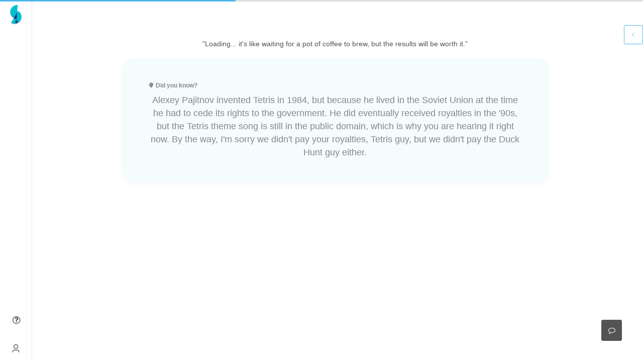

--- FILE ---
content_type: text/css; charset=utf-8
request_url: https://slate.greyb.com/app/css/chunk-060f073f.6ef2ea89.css
body_size: 4138
content:
@import url(https://fonts.googleapis.com/css2?family=Roboto+Serif:wght@300;400;600&display=swap);.npl-upload .el-upload{display:block!important}.npl-upload .el-icon-upload{margin-top:.2em!important}.npl-upload .el-upload-dragger{width:100%!important}.npl-upload .el-upload-list__item .el-icon-close{display:block!important}.npl-upload .upload-demo .el-upload .el-upload-dragger{height:15em}@-webkit-keyframes shimmer-data-v-471c5450{0%{background-position:-1000px 0}to{background-position:1000px 0}}@keyframes shimmer-data-v-471c5450{0%{background-position:-1000px 0}to{background-position:1000px 0}}.tree-skeleton[data-v-471c5450]{display:-webkit-box;display:-ms-flexbox;display:flex;-webkit-box-orient:vertical;-webkit-box-direction:normal;-ms-flex-direction:column;flex-direction:column}.tree-node[data-v-471c5450]{display:-webkit-box;display:-ms-flexbox;display:flex;-webkit-box-align:center;-ms-flex-align:center;align-items:center;margin-bottom:14px}.skeleton-line[data-v-471c5450]{height:23px;background:-webkit-gradient(linear,left top,right top,from(#e0e0e0),color-stop(50%,#f0f0f0),to(#e0e0e0));background:linear-gradient(90deg,#e0e0e0 0,#f0f0f0 50%,#e0e0e0);background-size:2000px 100%;border-radius:2px;-webkit-animation:shimmer-data-v-471c5450 1.5s linear infinite;animation:shimmer-data-v-471c5450 1.5s linear infinite}@font-face{font-family:element-icons;src:url(../fonts/element-icons.535877f5.woff) format("woff"),url(../fonts/element-icons.732389de.ttf) format("truetype");font-weight:400;font-display:"auto";font-style:normal}[class*=" el-icon-"],[class^=el-icon-]{font-family:element-icons!important;speak:none;font-style:normal;font-weight:400;font-variant:normal;text-transform:none;line-height:1;vertical-align:baseline;display:inline-block;-webkit-font-smoothing:antialiased;-moz-osx-font-smoothing:grayscale}.el-icon-caret-bottom:before{content:"\E790"}.el-icon-caret-right:before{content:"\E791"}.collapse-transition{-webkit-transition:height .3s ease-in-out,padding-top .3s ease-in-out,padding-bottom .3s ease-in-out;transition:height .3s ease-in-out,padding-top .3s ease-in-out,padding-bottom .3s ease-in-out}.el-checkbox{color:#606266;font-weight:500;font-size:14px;position:relative;cursor:pointer;display:inline-block;white-space:nowrap;-webkit-user-select:none;-moz-user-select:none;-ms-user-select:none;user-select:none;margin-right:30px}.el-checkbox.is-bordered{padding:9px 20px 9px 10px;border-radius:4px;border:1px solid #dcdfe6;-webkit-box-sizing:border-box;box-sizing:border-box;line-height:normal;height:40px}.el-checkbox.is-bordered.is-checked{border-color:#409eff}.el-checkbox.is-bordered.is-disabled{border-color:#ebeef5;cursor:not-allowed}.el-checkbox.is-bordered+.el-checkbox.is-bordered{margin-left:10px}.el-checkbox.is-bordered.el-checkbox--medium{padding:7px 20px 7px 10px;border-radius:4px;height:36px}.el-checkbox.is-bordered.el-checkbox--medium .el-checkbox__label{line-height:17px;font-size:14px}.el-checkbox.is-bordered.el-checkbox--medium .el-checkbox__inner{height:14px;width:14px}.el-checkbox.is-bordered.el-checkbox--small{padding:5px 15px 5px 10px;border-radius:3px;height:32px}.el-checkbox.is-bordered.el-checkbox--small .el-checkbox__label{line-height:15px;font-size:12px}.el-checkbox.is-bordered.el-checkbox--small .el-checkbox__inner{height:12px;width:12px}.el-checkbox.is-bordered.el-checkbox--small .el-checkbox__inner:after{height:6px;width:2px}.el-checkbox.is-bordered.el-checkbox--mini{padding:3px 15px 3px 10px;border-radius:3px;height:28px}.el-checkbox.is-bordered.el-checkbox--mini .el-checkbox__label{line-height:12px;font-size:12px}.el-checkbox.is-bordered.el-checkbox--mini .el-checkbox__inner{height:12px;width:12px}.el-checkbox.is-bordered.el-checkbox--mini .el-checkbox__inner:after{height:6px;width:2px}.el-checkbox__input{white-space:nowrap;cursor:pointer;outline:none;display:inline-block;line-height:1;position:relative;vertical-align:middle}.el-checkbox__input.is-disabled .el-checkbox__inner{background-color:#edf2fc;border-color:#dcdfe6;cursor:not-allowed}.el-checkbox__input.is-disabled .el-checkbox__inner:after{cursor:not-allowed;border-color:#c0c4cc}.el-checkbox__input.is-disabled .el-checkbox__inner+.el-checkbox__label{cursor:not-allowed}.el-checkbox__input.is-disabled.is-checked .el-checkbox__inner{background-color:#f2f6fc;border-color:#dcdfe6}.el-checkbox__input.is-disabled.is-checked .el-checkbox__inner:after{border-color:#c0c4cc}.el-checkbox__input.is-disabled.is-indeterminate .el-checkbox__inner{background-color:#f2f6fc;border-color:#dcdfe6}.el-checkbox__input.is-disabled.is-indeterminate .el-checkbox__inner:before{background-color:#c0c4cc;border-color:#c0c4cc}.el-checkbox__input.is-disabled+span.el-checkbox__label{color:#c0c4cc;cursor:not-allowed}.el-checkbox__input.is-checked .el-checkbox__inner{background-color:#409eff;border-color:#409eff}.el-checkbox__input.is-checked .el-checkbox__inner:after{-webkit-transform:rotate(45deg) scaleY(1);transform:rotate(45deg) scaleY(1)}.el-checkbox__input.is-checked+.el-checkbox__label{color:#409eff}.el-checkbox__input.is-focus .el-checkbox__inner{border-color:#409eff}.el-checkbox__input.is-indeterminate .el-checkbox__inner{background-color:#409eff;border-color:#409eff}.el-checkbox__input.is-indeterminate .el-checkbox__inner:before{content:"";position:absolute;display:block;background-color:#fff;height:2px;-webkit-transform:scale(.5);transform:scale(.5);left:0;right:0;top:5px}.el-checkbox__input.is-indeterminate .el-checkbox__inner:after{display:none}.el-checkbox__inner{display:inline-block;position:relative;border:1px solid #dcdfe6;border-radius:2px;-webkit-box-sizing:border-box;box-sizing:border-box;width:14px;height:14px;background-color:#fff;z-index:1;-webkit-transition:border-color .25s cubic-bezier(.71,-.46,.29,1.46),background-color .25s cubic-bezier(.71,-.46,.29,1.46);transition:border-color .25s cubic-bezier(.71,-.46,.29,1.46),background-color .25s cubic-bezier(.71,-.46,.29,1.46)}.el-checkbox__inner:hover{border-color:#409eff}.el-checkbox__inner:after{-webkit-box-sizing:content-box;box-sizing:content-box;content:"";border:1px solid #fff;border-left:0;border-top:0;height:7px;left:4px;position:absolute;top:1px;-webkit-transform:rotate(45deg) scaleY(0);transform:rotate(45deg) scaleY(0);width:3px;-webkit-transition:-webkit-transform .15s ease-in .05s;transition:-webkit-transform .15s ease-in .05s;transition:transform .15s ease-in .05s;transition:transform .15s ease-in .05s,-webkit-transform .15s ease-in .05s;-webkit-transform-origin:center;transform-origin:center}.el-checkbox__original{opacity:0;outline:none;position:absolute;margin:0;width:0;height:0;z-index:-1}.el-checkbox__label{display:inline-block;padding-left:10px;line-height:19px;font-size:14px}.el-checkbox:last-of-type{margin-right:0}.el-checkbox-button,.el-checkbox-button__inner{position:relative;display:inline-block}.el-checkbox-button__inner{line-height:1;font-weight:500;white-space:nowrap;vertical-align:middle;cursor:pointer;background:#fff;border:1px solid #dcdfe6;border-left:0;color:#606266;-webkit-appearance:none;text-align:center;-webkit-box-sizing:border-box;box-sizing:border-box;outline:none;margin:0;-webkit-transition:all .3s cubic-bezier(.645,.045,.355,1);transition:all .3s cubic-bezier(.645,.045,.355,1);-moz-user-select:none;-webkit-user-select:none;-ms-user-select:none;padding:12px 20px;font-size:14px;border-radius:0}.el-checkbox-button__inner.is-round{padding:12px 20px}.el-checkbox-button__inner:hover{color:#409eff}.el-checkbox-button__inner [class*=el-icon-]{line-height:.9}.el-checkbox-button__inner [class*=el-icon-]+span{margin-left:5px}.el-checkbox-button__original{opacity:0;outline:none;position:absolute;margin:0;z-index:-1}.el-checkbox-button.is-checked .el-checkbox-button__inner{color:#fff;background-color:#409eff;border-color:#409eff;-webkit-box-shadow:-1px 0 0 0 #8cc5ff;box-shadow:-1px 0 0 0 #8cc5ff}.el-checkbox-button.is-checked:first-child .el-checkbox-button__inner{border-left-color:#409eff}.el-checkbox-button.is-disabled .el-checkbox-button__inner{color:#c0c4cc;cursor:not-allowed;background-image:none;background-color:#fff;border-color:#ebeef5;-webkit-box-shadow:none;box-shadow:none}.el-checkbox-button.is-disabled:first-child .el-checkbox-button__inner{border-left-color:#ebeef5}.el-checkbox-button:first-child .el-checkbox-button__inner{border-left:1px solid #dcdfe6;border-radius:4px 0 0 4px;-webkit-box-shadow:none!important;box-shadow:none!important}.el-checkbox-button.is-focus .el-checkbox-button__inner{border-color:#409eff}.el-checkbox-button:last-child .el-checkbox-button__inner{border-radius:0 4px 4px 0}.el-checkbox-button--medium .el-checkbox-button__inner{padding:10px 20px;font-size:14px;border-radius:0}.el-checkbox-button--medium .el-checkbox-button__inner.is-round{padding:10px 20px}.el-checkbox-button--small .el-checkbox-button__inner{padding:9px 15px;font-size:12px;border-radius:0}.el-checkbox-button--small .el-checkbox-button__inner.is-round{padding:9px 15px}.el-checkbox-button--mini .el-checkbox-button__inner{padding:7px 15px;font-size:12px;border-radius:0}.el-checkbox-button--mini .el-checkbox-button__inner.is-round{padding:7px 15px}.el-checkbox-group{font-size:0}.el-tree{position:relative;cursor:default;background:#fff;color:#606266}.el-tree__empty-block{position:relative;min-height:60px;text-align:center;width:100%;height:100%}.el-tree__empty-text{position:absolute;left:50%;top:50%;-webkit-transform:translate(-50%,-50%);transform:translate(-50%,-50%);color:#909399;font-size:14px}.el-tree__drop-indicator{position:absolute;left:0;right:0;height:1px;background-color:#409eff}.el-tree-node{white-space:nowrap;outline:none}.el-tree-node:focus>.el-tree-node__content{background-color:#f5f7fa}.el-tree-node.is-drop-inner>.el-tree-node__content .el-tree-node__label{background-color:#409eff;color:#fff}.el-tree-node__content{display:-webkit-box;display:-ms-flexbox;display:flex;-webkit-box-align:center;-ms-flex-align:center;align-items:center;cursor:pointer}.el-tree-node__content>.el-tree-node__expand-icon{padding:6px}.el-tree-node__content>label.el-checkbox{margin-right:8px}.el-tree-node__content:hover{background-color:#f5f7fa}.el-tree.is-dragging .el-tree-node__content{cursor:move}.el-tree.is-dragging .el-tree-node__content *{pointer-events:none}.el-tree.is-dragging.is-drop-not-allow .el-tree-node__content{cursor:not-allowed}.el-tree-node__expand-icon{cursor:pointer;color:#c0c4cc;font-size:12px;-webkit-transform:rotate(0deg);transform:rotate(0deg);-webkit-transition:-webkit-transform .3s ease-in-out;transition:-webkit-transform .3s ease-in-out;transition:transform .3s ease-in-out;transition:transform .3s ease-in-out,-webkit-transform .3s ease-in-out}.el-tree-node__expand-icon.expanded{-webkit-transform:rotate(90deg);transform:rotate(90deg)}.el-tree-node__expand-icon-no-transition{-webkit-transition:none;transition:none}.el-tree-node__expand-icon.is-leaf{color:transparent;cursor:default}.el-tree-node__label{font-size:14px}.el-tree-node__loading-icon{margin-right:8px;font-size:14px;color:#c0c4cc}.el-tree-node>.el-tree-node__children{overflow:hidden;background-color:transparent}.el-tree-node.is-expanded>.el-tree-node__children{display:block}.el-tree--highlight-current .el-tree-node.is-current>.el-tree-node__content{background-color:#f0f7ff}.interesting-patents-dialog.el-dialog .el-dialog__header{padding-top:25px;margin-left:15px}.interesting-patents-dialog.el-dialog .el-dialog__body{padding-top:5px;padding-bottom:5px}.auto-categorization-dialog.el-dialog{padding:20px 20px}.auto-categorization-dialog.el-dialog .el-dialog__header{padding-bottom:0}.auto-categorization-dialog.el-dialog .el-dialog__body{padding:0 20px 0 20px}.auto-categorization-dialog.el-dialog .el-dialog__footer{padding:5px 0 0 0}.dropdown-content a:hover{background-color:#ddd}.dropdown-content-bottom{max-height:300px;display:none;position:absolute;overflow-y:auto;background-color:#f1f1f1;bottom:20px;right:40px;min-width:160px;-webkit-box-shadow:0 8px 16px 0 rgba(0,0,0,.2);box-shadow:0 8px 16px 0 rgba(0,0,0,.2);z-index:500!important}.dropdown-content-bottom a,.dropdown-content a{color:#000;padding:12px 16px;text-decoration:none;display:block}.dropdown-content-bottom:hover,.dropdown-content a:hover{background-color:#ddd}.show{display:block}.aside{border-right:1px dashed #dee2e6;position:-webkit-sticky;position:sticky;max-height:100vh;overflow-y:hidden;top:0}.opened{font-weight:700}.scroll-interesting-dialog{max-height:190px;overflow-y:scroll}.tree-container-ul>.tree-node:first-child:hover{background-color:transparent!important}.tree-container-ul>.tree-node:first-child>.tree-icon{visibility:collapse}.tree{overflow:hidden!important;margin-top:12px}.tree .tree-default-small .tree-icon,.tree .tree-default-small .tree-icon:empty{width:14px}.tree .tree-node>.tree-wholerow-hovered{background-color:#f6f8fb}.tree .tree-node>.tree-wholerow-clicked{background-color:#e9f7fd;z-index:-1}.tree .tree-wholerow{-webkit-box-align:start;-ms-flex-align:start;align-items:flex-start;padding:0;border-radius:0 25px 25px 0}.tree .tree-arrow{margin-left:0}.tree .tree-arrow.has-child.expanded:after{margin-right:.2em;margin-left:.2em;content:"\F147";font-size:1.125rem;border:0;position:absolute;top:0;left:5px;bottom:4px;margin:auto;margin-left:0;right:0;-webkit-transform:none!important;transform:none!important}.tree .tree-arrow.has-child.expanded:after,.tree .tree-arrow.has-child:after{font-family:fontello;font-style:normal;font-weight:400;speak:none;display:inline-block;text-decoration:inherit;width:1em;text-align:center;font-variant:normal;text-transform:none;line-height:1em;-webkit-font-smoothing:antialiased;-moz-osx-font-smoothing:grayscale}.tree .tree-arrow.has-child:after{margin-right:.2em;margin-left:.2em;content:"\F196";font-size:1.125rem;border:0;position:absolute;top:0;left:5px;bottom:4px;margin:auto;margin-left:0;right:0;-webkit-transform:none!important;transform:none!important}.tree .leaf-icon:after{content:"\F0C8";color:#f4f4f4}.tree .leaf-icon.categorized:after,.tree .leaf-icon:after{font-family:fontello;font-style:normal;font-weight:400;speak:none;display:inline-block;text-decoration:inherit;width:1em;margin-right:.2em;text-align:center;font-variant:normal;text-transform:none;line-height:1em;margin-left:.2em;-webkit-font-smoothing:antialiased;-moz-osx-font-smoothing:grayscale}.tree .leaf-icon.categorized:after{content:"\F0A3";color:#545454}.tree .tree-children{overflow:visible!important}.tree .tree-closed{overflow:hidden!important}.tree .aside .tree{min-height:1000px!important}.tree .tree-anchor{width:100%;color:#343434}.tree .tree-wholerow-ul{margin-bottom:4px!important;width:100%!important}.tree .tree-hovered .tree-extra-button{color:#303133}.tree-selected{background-color:#e9f7fd!important;font-weight:400!important}.tree-selected .tree-extra-button{color:#303133}.tree-default-small>.tree-container-ul>.tree-node{margin-right:10px!important;width:100%}.tree-default>.tree-container-ul>.tree-node{min-height:850px;margin-right:10px!important}.node-text{white-space:nowrap;overflow:hidden;text-overflow:ellipsis;color:#3e3e3e!important}.node-text span{display:-webkit-box;display:-ms-flexbox;display:flex;-webkit-box-align:center;-ms-flex-align:center;align-items:center}.disabled-menu-item li{cursor:default;color:#bbb;pointer-events:none}.node-defination{max-height:30vh;overflow:auto}.disabled-menu-item .tree-anchor{color:#ababab}.separator .line{height:1px;-webkit-box-flex:1;-ms-flex:1;flex:1;background-color:#dadada}.separator-text{margin-top:1px;margin-bottom:2px;padding:0 .6rem;font-weight:600;color:#4b4b4b}.delete-option-color{color:#ff6f5c}.delete-archive-dialog-container .el-radio-button__inner{width:100%;height:200px;padding:20px;white-space:normal}.delete-archive-dialog-container .delete-archive-radio-button{margin:1rem;border-radius:20px;min-width:100px}.delete-archive-dialog-container .el-radio-button .el-radio-button__inner{overflow:hidden;text-overflow:ellipsis;display:-webkit-box;-webkit-line-clamp:5;line-clamp:2;-webkit-box-orient:vertical;border-radius:10px}.separator{display:-webkit-box;display:-ms-flexbox;display:flex;-webkit-box-align:center;-ms-flex-align:center;align-items:center;margin-top:8px}.separator-text{font-size:12px;font-weight:700;text-transform:uppercase;color:#666}.line,.separator-text{-webkit-box-flex:1;-ms-flex-positive:1;flex-grow:1}.line{height:1px;background-color:#ccc;margin-left:16px}.tree-extra-button{color:#ababab;font-size:1.05rem}a:not([href]):not([tabindex]):focus,a:not([href]):not([tabindex]):hover{color:#71c6ee}.dropdown-content a:hover{background-color:#f0f9ff!important}.input{padding-left:.7rem;padding-right:.7rem;margin-bottom:6px}.tooltip-wrapper{position:relative;display:inline-block}.custom-tooltip{display:none;position:absolute;top:100%;left:50%;-webkit-transform:translateX(-50%);transform:translateX(-50%);color:#f9f9f9;background-color:#333;padding:5px;border-radius:4px;-webkit-box-shadow:0 2px 5px rgba(0,0,0,.15);box-shadow:0 2px 5px rgba(0,0,0,.15);z-index:1;white-space:nowrap}.col-sm-3{-webkit-box-flex:0;-ms-flex:0 0 25%;flex:0 0 25%}.node-controls .col-auto.pl-0.el-dropdown{width:40px}.node-controls{opacity:0}.tree-content:hover .node-controls{opacity:1;-webkit-transition:opacity .5s ease;transition:opacity .5s ease}.node-controls-dropdown{display:-webkit-box;display:-ms-flexbox;display:flex;-webkit-box-align:center;-ms-flex-align:center;align-items:center;-webkit-box-pack:center;-ms-flex-pack:center;justify-content:center}.label-name{position:relative;display:inline-block}.text-space{letter-spacing:.2px;margin-left:4px}.custom-input{color:#545454}.selected{background-color:#f0f9ff!important;margin-bottom:4px}ul.tree-container-ul.tree-children.tree-no-dots>li.tree-node.tree-closed.tree-last>div.tree-anchor>div.row,ul.tree-container-ul.tree-children.tree-no-dots>li.tree-node.tree-open.tree-last>div.tree-anchor>div.row{margin-left:-9px!important}ul.tree-container-ul.tree-children.tree-no-dots>li.tree-node.tree-open.tree-last>i,ul.tree-container-ul.tree-children>li.tree-node.tree-open.tree-last>i{pointer-events:none}ul.tree-container-ul.tree-children>li.tree-node.tree-closed.tree-last>ul{max-height:none!important}i.tree-icon.tree-ocl{-webkit-filter:blur(.45px);filter:blur(.45px)}.tree-margin-left{margin-left:-20px}.tree-margin-full-page{margin-left:13px}.tree-default .tree-icon:empty{opacity:.9!important}.inline_flex{display:-webkit-inline-box;display:-ms-inline-flexbox;display:inline-flex;width:auto;-webkit-box-flex:1;-ms-flex:1;flex:1}.text_ellipse_decorator{-webkit-box-flex:1;-ms-flex:1;flex:1;inline-size:auto;width:10px;display:-webkit-box;-webkit-box-orient:vertical;overflow:hidden;display:inline-block;text-overflow:ellipsis}.required-star{color:red;margin-left:4px}.text-space .el-tabs__new-tab{margin-right:.25em;color:#555b62}.text-space .el-tabs__item:not(.is-active){opacity:.5}#taxo_loading{font-family:Avenir,Helvetica,Arial,sans-serif;-webkit-font-smoothing:antialiased;-moz-osx-font-smoothing:grayscale;text-align:center;margin-top:60px}.cursor-not-allowed{cursor:not-allowed}.ai-response-background{background-color:#edf8fd}.more-options{border:0;margin:0}.more-options .el-collapse-item__header{display:block;border:0;margin-top:-35px;float:right}.fetch-error-container{-webkit-box-orient:vertical;-webkit-box-direction:normal;-ms-flex-direction:column;flex-direction:column;-webkit-box-pack:center;-ms-flex-pack:center;justify-content:center;min-height:90vh;width:100%}.fetch-error-container,.taxonomy-label-container{display:-webkit-box;display:-ms-flexbox;display:flex;-webkit-box-align:center;-ms-flex-align:center;align-items:center}.taxonomy-label-container{position:relative;-webkit-transition:width .3s;transition:width .3s}.rename-btn{outline:none;background:none;position:absolute;right:0;border:none;opacity:0;visibility:hidden;-webkit-transition:opacity .7s ease,visibility 0s .7s;transition:opacity .7s ease,visibility 0s .7s}.tab-title{-webkit-transition:-webkit-transform .3s ease;transition:-webkit-transform .3s ease;transition:transform .3s ease;transition:transform .3s ease,-webkit-transform .3s ease}.rename-btn:focus{outline:none}.taxonomy-label-container:hover .rename-btn{opacity:1;visibility:visible;-webkit-transition:opacity .3s ease,visibility 0s;transition:opacity .3s ease,visibility 0s}.taxonomy-label-container:hover .tab-title{-webkit-transform:translateX(-20px);transform:translateX(-20px)}.taxonomy-label-container:not(:hover) .rename-btn{opacity:0;-webkit-transition:opacity .2s ease,visibility 0s .2s;transition:opacity .2s ease,visibility 0s .2s;visibility:hidden}.vue-recycle-scroller{overflow-x:hidden}.resize-observer{height:0;overflow:hidden}.dropdown-btn:hover .icon-ellipsis-vert{color:#4db8ea}.tree-content{-webkit-box-align:center;-ms-flex-align:center;align-items:center;position:relative}.indication-line{background-color:rgba(192,196,204,.5);width:.7px;height:30px;position:absolute;left:-30px;bottom:3px}.selected-div,.text-div{position:relative}.selected-div:before,.text-div:before{content:"";position:absolute;right:0;top:0;width:3em;height:100%;background:-webkit-gradient(linear,left top,right top,from(transparent),to(#fff));background:linear-gradient(90deg,transparent,#fff)}.selected-div:before{background:-webkit-gradient(linear,left top,right top,from(transparent),to(#e9f7fd));background:linear-gradient(90deg,transparent,#e9f7fd)}.tree-content:hover{background-color:#f5f7fa}.tree-content:hover .text-div:before{content:"";background:-webkit-gradient(linear,left top,right top,from(transparent),to(#f5f7fa));background:linear-gradient(90deg,transparent,#f5f7fa)}.tree-selected .text-div:before{content:"";background:-webkit-gradient(linear,left top,right top,from(transparent),to(#e9f7fd));background:linear-gradient(90deg,transparent,#e9f7fd)}.el-tree-node__content:hover{background-color:transparent}.el-tree-node:focus>.el-tree-node__content{background-color:transparent!important}.el-dropdown-menu{padding-inline:5px}.el-tree-node.is-drop-inner>.el-tree-node__content{position:relative}.el-tree-node.is-drop-inner>.el-tree-node__content:after{content:"";position:absolute;bottom:2px;left:20%;width:80%;height:1px;background-color:#409eff;border-radius:1px;z-index:1;pointer-events:none}.el-tree-node__expand-icon:hover{background-color:rgba(186,190,197,.17);border-radius:5px}.is-leaf:hover{background-color:#fff}.el-tree-node__expand-icon{margin-left:20px}.is-leaf{margin-left:0}.validation-error{color:#f45846;font-size:12px;width:100%;line-height:1.5}.node-docs-count{padding-right:0!important;margin-right:-2px!important}

--- FILE ---
content_type: text/javascript; charset=utf-8
request_url: https://slate.greyb.com/app/js/chunk-2d0aada2.68bbf7d2.js
body_size: -52
content:
(window["webpackJsonp"]=window["webpackJsonp"]||[]).push([["chunk-2d0aada2"],{"137a":function(t,e,a){"use strict";a.r(e);var i=function(){var t=this,e=t.$createElement,a=t._self._c||e;return a(t.ws_reading_template,{tag:"component"})},n=[],o=(a("cadf"),a("551c"),a("097d"),function(){return Promise.all([a.e("chunk-c3606d44"),a.e("chunk-060f073f"),a.e("chunk-55120fc9"),a.e("chunk-3c1012aa"),a.e("chunk-9bb819a4")]).then(a.bind(null,"896d"))}),s=function(){return Promise.all([a.e("chunk-c3606d44"),a.e("chunk-060f073f"),a.e("chunk-55120fc9"),a.e("chunk-3c1012aa"),a.e("chunk-0c97c91e")]).then(a.bind(null,"74f8"))},r={components:{defaultTemplate:o,tiTemplate:o,nonPatentTextTemplate:s},metaInfo:function(){return{title:this.patent_template_title,titleTemplate:this.patent_template_title,meta:[{name:"robots",content:"noindex, nofollow"},{vmid:"title",name:"title",content:this.patent_title},{vmid:"description",name:"description",content:"Not Available"!=this.patent_one_liner_summary||""==this.patent_one_liner_summary?this.$store.state.default_meta_description:this.patent_one_liner_summary},{vmid:"og:image",name:"og:image",content:this.meta_image?this.meta_image:this.generateAppUrl("/img/icons/slate-meta-logo.png")},{vmid:"itemprop-name",itemprop:"name",content:this.patent_title},{vmid:"itemprop-description",itemprop:"description",content:"Not Available"!=this.patent_one_liner_summary||""==this.patent_one_liner_summary?this.$store.state.default_meta_description:this.patent_one_liner_summary},{vmid:"itemprop-image",itemprop:"image",content:this.meta_image?this.meta_image:this.generateAppUrl("/img/icons/slate-meta-logo.png")},{vmid:"og:title",property:"og:title",content:this.patent_title},{vmid:"og:description",property:"og:description",content:"Not Available"!=this.patent_one_liner_summary||""==this.patent_one_liner_summary?this.$store.state.default_meta_description:this.patent_one_liner_summary},{vmid:"og:image",property:"og:image",content:this.meta_image?this.meta_image:this.generateAppUrl("/img/icons/slate-meta-logo.png")}]}},computed:{meta_image:function(){return this.$store.state.doc_text_data.images&&this.$store.state.doc_text_data.images.length>0?this.$store.state.doc_text_data.images[0]:null},patent_title:function(){return this.$store.state.doc_text_data.doc_title},patent_template_title:function(){return this.$store.state.doc_text_data.doc_title&&this.$store.state.doc_text_data.doc_publication_number?this.$store.state.doc_text_data.doc_is_patent?this.$store.state.doc_text_data.doc_publication_number+" | "+this.$store.state.doc_text_data.doc_title:"NPL | "+this.$store.state.doc_text_data.doc_title:this.pub_num?"Slate | "+this.pub_num:"Slate"},ws_reading_template:function(){if(void 0!=this.$route.query.ws_type){var t=this.$store.getters.template_maping[this.$route.query.ws_type.toLowerCase()];return void 0!=t?t:"defaultTemplate"}return"defaultTemplate"}}},m=r,_=a("2877"),l=Object(_["a"])(m,i,n,!1,null,null,null);l.options.__file="readingArea.vue";e["default"]=l.exports}}]);

--- FILE ---
content_type: text/javascript; charset=utf-8
request_url: https://slate.greyb.com/app/js/chunk-060f073f.2f6c768e.js
body_size: 93732
content:
(window["webpackJsonp"]=window["webpackJsonp"]||[]).push([["chunk-060f073f"],{"0dcd7":function(e,t,n){"use strict";var i=n("5628"),r=n.n(i);r.a},"13c8":function(e,t,n){var i=n("c3a1"),r=n("36c3"),o=n("355d").f;e.exports=function(e){return function(t){var n,a=r(t),s=i(a),l=s.length,d=0,c=[];while(l>d)o.call(a,n=s[d++])&&c.push(e?[n,a[n]]:a[n]);return c}}},"1c1f":function(e,t,n){"use strict";var i=function(){var e=this,t=e.$createElement,n=e._self._c||t;return n("div",{staticClass:"npl-upload"},[n("el-upload",{ref:"upload",staticClass:"upload-demo",attrs:{drag:"",limit:e.npl_files_limit,action:"","on-remove":e.handleRemove,"on-exceed":e.handleExceed,"file-list":e.npl_file_list,"http-request":e.handleHttpRequest,"before-upload":e.fileUploadPrequsites,multiple:""}},[n("i",{staticClass:"el-icon-upload"}),n("div",{staticClass:"el-upload__text"},[e._v("\n            Drop file here or\n            "),n("em",[e._v("click to upload")]),n("div",{staticClass:"el-upload__tip",attrs:{slot:"tip"},slot:"tip"},[e._v("\n                Supported file type: pdf\n            ")]),n("div",{staticClass:"el-upload__tip",attrs:{slot:"tip"},slot:"tip"},[e._v("Maximum files: "+e._s(e.npl_files_limit)+"\n            ")]),n("div",{staticClass:"el-upload__tip",attrs:{slot:"tip"},slot:"tip"},[e._v("Maximum file name length: "+e._s(e.max_filename_length)+" characters\n            ")]),n("div",{staticClass:"el-upload__tip",attrs:{slot:"tip"},slot:"tip"},[e._v("Maximum upload size per file: 10 MB\n            ")])])]),0!=e.files_to_be_uploaded?n("div",{staticClass:"el-upload__tip",attrs:{slot:"tip"},slot:"tip"},[n("i",{staticClass:"el-icon-loading"}),e._v(" Uploading Files...")]):e._e(),e.is_initial?n("div",{staticClass:"mt-4"}):n("div",{staticClass:"dialog-footer mt-4 text-right",attrs:{slot:"footer"},slot:"footer"},[n("el-button",{attrs:{size:"small"},on:{click:e.cancelUpload}},[e._v("Cancel")]),n("el-button",{attrs:{disabled:0!=e.files_to_be_uploaded||0==e.filesToUpload.length,size:"small",type:"primary"},on:{click:e.uploadNpls}},[e._v("Add")])],1)],1)},r=[],o=(n("6762"),n("2fdb"),n("7f7f"),n("a481"),n("3f4a")),a={props:["node_in_action","is_initial","node_name","tree_data"],data:function(){return{npl_file_list:[],disable_add_button:!1,files_to_be_uploaded:0,supported_file_types:["application/pdf"],filesToUpload:[],npl_files_limit:10,workspace_id:this.$route.query.ws,document_type:"npl",is_button_loading:!1,errorMessage:null,max_filename_length:this.$store.state.max_filename_length}},methods:{handleHttpRequest:function(e,t){var n=this;n.disable_add_button=!0,n.files_to_be_uploaded+=1;var i=new FormData,r=e["file"]["name"].replace("\\","");i.append("file",e["file"],r),Object(o["default"])().post("/discussions/uploadFile",i,{headers:{accept:"application/json","Accept-Language":"en-US,en;q=0.8","Content-Type":"multipart/form-data; boundary=".concat(i._boundary)}}).then(function(t){n.files_to_be_uploaded-=1,t.data.file["uid"]=e["file"]["uid"],n.filesToUpload.push(t.data),n.disable_add_button=!1}).catch(function(i){n.files_to_be_uploaded-=1,n.$message({showClose:!0,type:"error",dangerouslyUseHTMLString:!0,message:'<p style="text-align: center;">There was some error in uploading '+e["file"]["name"]+" </p>"}),n.handleRemove(e,t),console.log("Some Error Occured!!!",i),Sentry.captureException(i)})},handleRemove:function(e,t){this.filesToUpload=this.filesToUpload.filter(function(t){return t.file.uid!=e.uid})},handleExceed:function(e,t){this.$message.warning("The limit is ".concat(this.npl_files_limit,", you selected ").concat(e.length," files this time, add up to ").concat(e.length+t.length," totally"))},fileUploadPrequsites:function(e){return this.errorMessage&&this.errorMessage.close(),this.supported_file_types.includes(e["type"])?e["size"]>1e7?(this.errorMessage=this.$message.error("".concat(e["name"]," exceeds the 10 MB maximum upload size per file")),!1):!(e.name.length>this.max_filename_length)||(this.errorMessage=this.$message.error("File name too long. Allowed max file name length is ".concat(this.max_filename_length,".")),!1):(this.errorMessage=this.$message.error("".concat(e["name"]," does not support the accepted file formats")),!1)},cancelUpload:function(){this.npl_file_list=[],this.files_to_be_uploaded=0,this.filesToUpload=[],this.$emit("dialogFalse")},uploadNpls:function(){var e=this;this.node_in_action.loading=!0;var t=this;this.sendGAEvent("Searching Area","Taxonomy","Add Document npl"),Object(o["default"])().post("/workspaces/uploadDocsToNode",{node_id:t.node_in_action.id,node_name:t.node_in_action.data.text,workspace_id:t.workspace_id,data:"",npl_data:t.filesToUpload,document_type:t.document_type}).then(function(n){e.$store.dispatch("update_doc_count_in_js_tree_data",{tree_data:e.tree_data,label_ids:e.node_in_action.id,mode:"add",value:t.filesToUpload.length,annotation:!1,categorizing:!1}),e.$emit("refreshPage"),e.$emit("close_upload_model")}).catch(function(){t.$notify.error({title:"Error in uploading documents",dangerouslyUseHTMLString:!0}),console.log(error),Sentry.captureException(error)}).finally(function(){t.filesToUpload=[],t.npl_file_list=[]}),setTimeout(function(){t.$emit("fetch_running_jobs_progress_from_server")},2e3),t.$emit("dialogFalse"),t.$notify.success({title:"Info",message:"Document upload request sent",dangerouslyUseHTMLString:!0}),this.node_in_action.loading=!1},createFirstNode:function(){var e=this;e.node_name&&e.filesToUpload&&(e.is_button_loading=!0,Object(o["default"])().post("/workspaces/initialDocUpload",{workspace_id:e.workspace_id,documents_upload:e.filesToUpload,label_name:e.node_name,document_type:e.document_type}).then(function(t){e.is_button_loading=!1,e.$notify.success({title:"Success",message:"Node created successfully.",position:"top-right",dangerouslyUseHTMLString:!0}),e.$emit("refreshPage")}).catch(function(t){console.log(t),e.$notify.error({title:"Oops!!",message:"Some error occured!!",position:"top-right",dangerouslyUseHTMLString:!0}),e.is_button_loading=!1,Sentry.captureException(t)}).finally(function(){e.filesToUpload=[],e.npl_file_list=[]}))}}},s=a,l=(n("d294"),n("2877")),d=Object(l["a"])(s,i,r,!1,null,null,null);d.options.__file="nplUpload.vue";t["a"]=d.exports},"20d6":function(e,t,n){"use strict";var i=n("5ca1"),r=n("0a49")(6),o="findIndex",a=!0;o in[]&&Array(1)[o](function(){a=!1}),i(i.P+i.F*a,"Array",{findIndex:function(e){return r(this,e,arguments.length>1?arguments[1]:void 0)}}),n("9c6c")(o)},2482:function(e,t,n){},2715:function(e,t,n){e.exports=n.p+"img/fetch-error.62ff8ba7.svg"},"2d1f":function(e,t,n){e.exports=n("b606")},"2ede":function(e,t,n){e.exports=n.p+"img/categorize.717a571a.gif"},"3f87":function(e,t,n){"use strict";let i=null;function r(e){return i||(i=(window.requestAnimationFrame||window.webkitRequestAnimationFrame||window.mozRequestAnimationFrame||function(e){return setTimeout(e,16)}).bind(window)),i(e)}let o=null;function a(e){o||(o=(window.cancelAnimationFrame||window.webkitCancelAnimationFrame||window.mozCancelAnimationFrame||function(e){clearTimeout(e)}).bind(window)),o(e)}function s(e){var t=document.createElement("style");return t.type="text/css",t.styleSheet?t.styleSheet.cssText=e:t.appendChild(document.createTextNode(e)),(document.querySelector("head")||document.body).appendChild(t),t}function l(e,t={}){let n=document.createElement(e);return Object.keys(t).forEach(e=>{n[e]=t[e]}),n}function d(e,t,n){let i=window.getComputedStyle(e,n||null)||{display:"none"};return i[t]}function c(e){if(!document.documentElement.contains(e))return{detached:!0,rendered:!1};let t=e;while(t!==document){if("none"===d(t,"display"))return{detached:!1,rendered:!1};t=t.parentNode}return{detached:!1,rendered:!0}}var u='.resize-triggers{visibility:hidden;opacity:0}.resize-contract-trigger,.resize-contract-trigger:before,.resize-expand-trigger,.resize-triggers{content:"";position:absolute;top:0;left:0;height:100%;width:100%;overflow:hidden}.resize-contract-trigger,.resize-expand-trigger{background:#eee;overflow:auto}.resize-contract-trigger:before{width:200%;height:200%}';let h=0,f=null;function p(e,t){e.__resize_mutation_handler__||(e.__resize_mutation_handler__=m.bind(e));let n=e.__resize_listeners__;if(!n)if(e.__resize_listeners__=[],window.ResizeObserver){let{offsetWidth:t,offsetHeight:n}=e,i=new ResizeObserver(()=>{(e.__resize_observer_triggered__||(e.__resize_observer_triggered__=!0,e.offsetWidth!==t||e.offsetHeight!==n))&&y(e)}),{detached:r,rendered:o}=c(e);e.__resize_observer_triggered__=!1===r&&!1===o,e.__resize_observer__=i,i.observe(e)}else if(e.attachEvent&&e.addEventListener)e.__resize_legacy_resize_handler__=function(){y(e)},e.attachEvent("onresize",e.__resize_legacy_resize_handler__),document.addEventListener("DOMSubtreeModified",e.__resize_mutation_handler__);else if(h||(f=s(u)),b(e),e.__resize_rendered__=c(e).rendered,window.MutationObserver){let t=new MutationObserver(e.__resize_mutation_handler__);t.observe(document,{attributes:!0,childList:!0,characterData:!0,subtree:!0}),e.__resize_mutation_observer__=t}e.__resize_listeners__.push(t),h++}function _(e,t){if(e.detachEvent&&e.removeEventListener)return e.detachEvent("onresize",e.__resize_legacy_resize_handler__),void document.removeEventListener("DOMSubtreeModified",e.__resize_mutation_handler__);let n=e.__resize_listeners__;n&&(n.splice(n.indexOf(t),1),n.length||(e.__resize_observer__?(e.__resize_observer__.unobserve(e),e.__resize_observer__.disconnect(),e.__resize_observer__=null):(e.__resize_mutation_observer__&&(e.__resize_mutation_observer__.disconnect(),e.__resize_mutation_observer__=null),e.removeEventListener("scroll",g),e.removeChild(e.__resize_triggers__.triggers),e.__resize_triggers__=null),e.__resize_listeners__=null),!--h&&f&&f.parentNode.removeChild(f))}function v(e){let{width:t,height:n}=e.__resize_last__,{offsetWidth:i,offsetHeight:r}=e;return i!==t||r!==n?{width:i,height:r}:null}function m(){let{rendered:e,detached:t}=c(this);e!==this.__resize_rendered__&&(!t&&this.__resize_triggers__&&(x(this),this.addEventListener("scroll",g,!0)),this.__resize_rendered__=e,y(this))}function g(){x(this),this.__resize_raf__&&a(this.__resize_raf__),this.__resize_raf__=r(()=>{let e=v(this);e&&(this.__resize_last__=e,y(this))})}function y(e){e&&e.__resize_listeners__&&e.__resize_listeners__.forEach(t=>{t.call(e)})}function b(e){let t=d(e,"position");t&&"static"!==t||(e.style.position="relative"),e.__resize_old_position__=t,e.__resize_last__={};let n=l("div",{className:"resize-triggers"}),i=l("div",{className:"resize-expand-trigger"}),r=l("div"),o=l("div",{className:"resize-contract-trigger"});i.appendChild(r),n.appendChild(i),n.appendChild(o),e.appendChild(n),e.__resize_triggers__={triggers:n,expand:i,expandChild:r,contract:o},x(e),e.addEventListener("scroll",g,!0),e.__resize_last__={width:e.offsetWidth,height:e.offsetHeight}}function x(e){let{expand:t,expandChild:n,contract:i}=e.__resize_triggers__,{scrollWidth:r,scrollHeight:o}=i,{offsetWidth:a,offsetHeight:s,scrollWidth:l,scrollHeight:d}=t;i.scrollLeft=r,i.scrollTop=o,n.style.width=a+1+"px",n.style.height=s+1+"px",t.scrollLeft=l,t.scrollTop=d}t["a"]={name:"vue-clamp",props:{tag:{type:String,default:"div"},autoresize:{type:Boolean,default:!1},maxLines:Number,maxHeight:[String,Number],ellipsis:{type:String,default:"…"},expanded:Boolean},data(){return{offset:null,text:this.getText(),localExpanded:!!this.expanded}},computed:{clampedText(){return this.text.slice(0,this.offset)+this.ellipsis},isClamped(){return!!this.text&&this.offset!==this.text.length},realText(){return this.isClamped?this.clampedText:this.text},realMaxHeight(){if(this.localExpanded)return null;const{maxHeight:e}=this;return e?"number"===typeof e?`${e}px`:e:null}},watch:{expanded(e){this.localExpanded=e},localExpanded(e){e?this.clampAt(this.text.length):this.update(),this.expanded!==e&&this.$emit("update:expanded",e)},isClamped:{handler(e){this.$nextTick(()=>this.$emit("clampchange",e))},immediate:!0}},mounted(){this.init(),this.$watch(e=>[e.maxLines,e.maxHeight,e.ellipsis,e.isClamped].join(),this.update),this.$watch(e=>[e.tag,e.text,e.autoresize].join(),this.init)},updated(){this.text=this.getText(),this.applyChange()},beforeDestroy(){this.cleanUp()},methods:{init(){const e=this.$slots.default;e&&(this.offset=this.text.length,this.cleanUp(),this.autoresize&&(p(this.$el,this.update),this.unregisterResizeCallback=(()=>{_(this.$el,this.update)})),this.update())},update(){this.localExpanded||(this.applyChange(),(this.isOverflow()||this.isClamped)&&this.search())},expand(){this.localExpanded=!0},collapse(){this.localExpanded=!1},toggle(){this.localExpanded=!this.localExpanded},getLines(){return this.$refs.content.getClientRects().length},isOverflow(){return!(!this.maxLines&&!this.maxHeight)&&(!!(this.maxLines&&this.getLines()>this.maxLines)||!!(this.maxHeight&&this.$el.scrollHeight>this.$el.offsetHeight))},getText(){const[e]=(this.$slots.default||[]).filter(e=>!e.tag&&!e.isComment);return e?e.text:""},moveEdge(e){this.clampAt(this.offset+e)},clampAt(e){this.offset=e,this.applyChange()},applyChange(){this.$refs.text.textContent=this.realText},stepToFit(){this.fill(),this.clamp()},fill(){while((!this.isOverflow()||this.getLines()<2)&&this.offset<this.text.length)this.moveEdge(1)},clamp(){while(this.isOverflow()&&this.getLines()>1&&this.offset>0)this.moveEdge(-1)},search(...e){const[t=0,n=this.offset]=e;if(n-t<=3)return void this.stepToFit();const i=Math.floor((n+t)/2);this.clampAt(i),this.isOverflow()?this.search(t,i):this.search(i,n)},cleanUp(){this.unregisterResizeCallback&&this.unregisterResizeCallback()}},render(e){const t=[e("span",{ref:"text",attrs:{"aria-label":this.text.trim()}},this.realText)],{expand:n,collapse:i,toggle:r}=this,o={expand:n,collapse:i,toggle:r,clamped:this.isClamped,expanded:this.localExpanded},a=this.$scopedSlots.before?this.$scopedSlots.before(o):this.$slots.before;a&&t.unshift(...Array.isArray(a)?a:[a]);const s=this.$scopedSlots.after?this.$scopedSlots.after(o):this.$slots.after;s&&t.push(...Array.isArray(s)?s:[s]);const l=[e("span",{style:{boxShadow:"transparent 0 0"},ref:"content"},t)];return e(this.tag,{style:{maxHeight:this.realMaxHeight,overflow:"hidden"}},l)}}},"48d3":function(e,t,n){},5628:function(e,t,n){},"57a6":function(e,t,n){"use strict";var i=function(){var e=this,t=e.$createElement,i=e._self._c||t;return i("span",[i("el-dialog",{attrs:{title:"Add New Taxonomy",visible:e.addTabDialogVisible,width:"35%","close-on-click-modal":!1},on:{"update:visible":function(t){e.addTabDialogVisible=t},open:e.focusTabInput}},[i("el-form",{attrs:{model:e.newTab}},[i("el-form-item",{attrs:{label:"Taxonomy Name"}},[i("el-input",{ref:"tabInput",attrs:{autofocus:"",placeholder:"Enter the name of new taxonomy",maxlength:"20","show-word-limit":""},nativeOn:{keydown:function(t){if(!("button"in t)&&e._k(t.keyCode,"enter",13,t.key,"Enter"))return null;e.addTab(t)}},model:{value:e.newTab.name,callback:function(t){e.$set(e.newTab,"name",t)},expression:"newTab.name"}})],1)],1),i("div",{staticClass:"dialog-footer",attrs:{slot:"footer"},slot:"footer"},[i("el-button",{on:{click:function(t){e.addTabDialogVisible=!1}}},[e._v("Cancel")]),i("el-button",{attrs:{type:"primary",disabled:e.isAddButtonDisabled},on:{click:function(t){e.addTab(t)}}},[e._v("Add")])],1)],1),i("el-dialog",{attrs:{title:"Rename Taxonomy",visible:e.editTabDialogVisible,width:"35%","close-on-click-modal":!1},on:{"update:visible":function(t){e.editTabDialogVisible=t},open:e.focusTabInput}},[i("el-form",{attrs:{model:e.renameTab}},[i("el-form-item",{attrs:{label:"Taxonomy's New Name"}},[i("el-input",{ref:"tabInput",attrs:{autofocus:"",placeholder:"Enter the name of taxonomy's new name",maxlength:"20","show-word-limit":""},nativeOn:{keydown:function(t){if(!("button"in t)&&e._k(t.keyCode,"enter",13,t.key,"Enter"))return null;e.editTab(t)}},model:{value:e.renameTab.name,callback:function(t){e.$set(e.renameTab,"name",t)},expression:"renameTab.name"}})],1)],1),i("div",{staticClass:"dialog-footer",attrs:{slot:"footer"},slot:"footer"},[i("el-button",{on:{click:function(t){e.editTabDialogVisible=!1}}},[e._v("Cancel")]),i("el-button",{attrs:{type:"primary",disabled:e.isAddButtonDisabled},on:{click:function(t){e.editTab(t)}}},[e._v("Update")])],1)],1),i("el-dialog",{attrs:{visible:e.interesting_node_dialog,width:"50%","aria-label":"Interesting Patents",title:"Interesting Patents","custom-class":"interesting-patents-dialog","close-on-click-modal":!1},on:{"update:visible":function(t){e.interesting_node_dialog=t}}},[i("div",{staticClass:"el-dialog__body"},[e._v('\n            This will create a label "Interesting Patents" in which you will get the patent categorized based on the following parameters:\n            '),i("div",{staticClass:"el-table el-table--fit el-table--fluid-height el-table--enable-row-hover el-table--enable-row-transition px-2"},[i("div",{staticClass:"el-table__header-wrapper"},[i("table",{staticClass:"el-table__header w-100"},[i("thead",{staticClass:"has-gutter"},[i("tr",[i("th",[i("div",{staticClass:"cell"},[e._v("Label")])]),i("th",[i("div",{staticClass:"cell"},[e._v("Description")])])])])])]),i("div",{staticClass:"scroll-interesting-dialog"},[i("table",{staticClass:"el-table__body w-100"},[i("tbody",e._l(e.rows,function(t,n){return i("tr",{key:n,staticClass:"el-table__row"},[i("td",[i("div",{staticClass:"cell"},[i("span",{staticClass:"text-capitalize"},[e._v(e._s(t.Node))])])]),i("td",[i("div",{staticClass:"cell"},[i("span",[e._v(e._s(t.Description))])])])])}),0)])])])]),i("div",{staticClass:"dialog-footer d-flex justify-content-between",attrs:{slot:"footer"},slot:"footer"},[i("span",{staticClass:"footer-description d-flex align-items-center fs-6 text-secondary"},[i("b",[e._v("Note: ")]),e._v(" It's a long running process, you will be notified on email once it's completed.\n            ")]),i("el-button",{attrs:{type:"primary",size:"small"},on:{click:e.triggerAutoInsight}},[e._v("Mine Interesting Patents")])],1)]),void 0==e.$route.query.ws||e.not_allowed?e._e():i("div",{class:e.isFullPageTaxonomy?"":"aside"},[e.is_multiple_taxonomies_enabled?i("div",[e.is_multiple_taxonomies_enabled?i("el-tabs",{staticClass:"pl-2 pr-1",attrs:{addable:""},on:{edit:e.handleTabsEdit,"tab-click":e.switchTabs},model:{value:e.taxo_id,callback:function(t){e.taxo_id=t},expression:"taxo_id"}},e._l(e.multiple_taxonomy_data,function(t,n){return i("el-tab-pane",{key:t.id,attrs:{label:t.title,name:String(t.id)}},[i("template",{slot:"label"},[i("div",{staticClass:"taxonomy-label-container"},[i("span",{class:{"tab-title":e.taxo_id==t.id}},[e._v(e._s(t.title))]),e.taxo_id==t.id?i("el-button",{staticClass:"rename-btn p-0 cursor-pointer",attrs:{type:"text",icon:"el-icon-edit"},on:{click:function(n){n.stopPropagation(),e.handleEditTaxonomyButton(t)}}}):e._e()],1)])],2)}),1):e._e()],1):e._e(),e.is_reordered_clicked&&(!e.tree_data||e.tree_data.length)||0!=e.syncing_taxo_cate_data?e.tree_data&&e.tree_data[0].message?i("div",{staticClass:"fetch-error-container p-4"},[i("img",{attrs:{src:n("2715"),alt:"fetching error icon"}}),e._m(0),i("el-button",{staticClass:"text-uppercase create-new",attrs:{type:"primary",plain:"",size:"small"},on:{click:e.fetchDataFromServer}},[e._v("\n\t\t\t\t\t\tRetry\n\t\t\t\t\t")])],1):i("div",{staticClass:"text-space"},[e.tree_data&&e.tree_data.length?i("div",{class:{"tree-margin-full-page":e.isFullPageTaxonomy,"tree-margin-left":!e.isFullPageTaxonomy}},[i("vue-virtual-scroll-tree",{ref:"tree",attrs:{data:e.tree_data,"node-key":"id","default-expand-all":"",draggable:e.checkUserPermissions("users.can_drag_and_drop_node"),height:e.treeHeight,"expand-on-click-node":!1},on:{"node-drag-start":e.itemDragStart,"node-drag-end":e.itemDragEnd,"node-drop":e.itemDrop,"node-drag-over":e.handleDragOver,"node-expand":e.handleNodeExpand,"node-collapse":e.handleNodeCollapse},scopedSlots:e._u([{key:"default",fn:function(t){var n=t.node,r=t.data;return i("div",{staticClass:"row mr-0 ml-0 tree-content w-100 d-flex",class:e.getNodeClass(n,r),staticStyle:{height:"100%"},style:"padding-left: "+(0==r.level?18:null==r.children||0==r.children.length?0:5)+"px",on:{click:function(t){e.itemClick(t,r)}}},[null!=r.children&&0!=r.level?i("span",{on:{click:function(e){e.stopPropagation(),n.toggle()}}}):e._e(),r.level>=1&&(null==r.children||0==r.children.length)?i("div",e._l(r.level,function(e){return i("div",{staticClass:"indication-line",style:"left:"+(e<2?-9.75:-9.75-18*(e-1))+"px"})}),0):r.level>=1&&null!=r.children&&0!=r.children.length?i("div",e._l(r.level,function(e){return i("div",{staticClass:"indication-line",style:"left:"+(e<2?-29.75:-29.75-18*(e-1))+"px"})}),0):e._e(),i("el-tooltip",{attrs:{content:r.label_name,placement:"top","open-delay":700}},[i("div",{staticClass:"node-text inline_flex",class:0==r.level?void 0==e.selected_node?"selected-div":"text-div":r.id!=e.selected_node?"text-div":"selected-div"},[i("span",{staticClass:"text_ellipse_decorator el-tooltip"},[r.is_loading?i("i",{staticClass:"el-icon-loading"}):null!==r.children&&r.children.length?e._e():i("span",[r.data&&r.data.attr&&r.data.attr.categorized?i("span",[i("span",{staticClass:"tooltip",attrs:{"data-tooltip":"Categorized"}},[i("span",{staticClass:"icon-certificate"})])]):i("span",[i("span",{staticClass:"icon-blank",staticStyle:{color:"#f4f4f4"}})])]),e._v("\n\n\t\t\t\t\t\t\t\t\t\t\t\t"+e._s(r.label_name)+"\n\t\t\t\t\t\t\t\t\t\t\t\t"),e.isFullPageTaxonomy?i("i",{staticClass:"font-size-zeta text-muted",attrs:{title:"Created on: "+e.slateDateFormat(r.created_on)+" by "+r.created_by.first_name+(r.created_by.last_name?" "+r.created_by.last_name:"")}},[e._v("\n\t\t\t\t\t\t\t\t\t\t\t\t\t"+e._s("("+e.slateHumanReadableDateTimeFormat(r.created_on)+")")+"\n\t\t\t\t\t\t\t\t\t\t\t\t")]):e._e()])])]),i("el-tooltip",{attrs:{content:String(r.data.docs_count),placement:"top","open-delay":700}},[i("div",{staticClass:"col-auto pl-0 m-0 node-docs-count"},[r.loading||r.is_archive_request||e.running_jobs.includes(r.id)?i("i",{staticClass:"class=el-icon-loading"}):r.leaf&&0==r.data.docs_count||0==r.level&&0==r.data.docs_count?i("span",{staticClass:"node-text",class:{"m-4":e.isFullPageTaxonomy}},[e._v("\n\t\t\t\t\t\t\t\t\t\t\t\t0\n\t\t\t\t\t\t\t\t\t\t\t")]):null==r.children||Array.isArray(r.children)&&0===r.children.length||r.leaf||0==r.level?i("span",{staticClass:"node-text",class:{"m-4":e.isFullPageTaxonomy}},[e._v("\n\t\t\t\t\t\t\t\t\t\t\t\t"+e._s(e.formatCount(r.data.docs_count))+"\n\t\t\t\t\t\t\t\t\t\t\t")]):e._e()])]),e.isFullPageTaxonomy||r.label_auto||!e.hasVisibleMenuOptions(r)?!e.isFullPageTaxonomy&&r.label_auto?i("div",[i("el-button",{staticClass:"dropdown-btn node-controls-ellipsis tree-extra-button el-button node-controls-ellipsis p-0 el-button--text el-dropdown-selfdefine el-button--default el-dorpdown-selfdefine",attrs:{type:"text",size:"small",id:r.id,disabled:e.disable_context_menu},nativeOn:{click:function(t){t.stopPropagation(),e.handleDropdownClick(r)}}},[i("i",{staticClass:"icon-ellipsis-vert"})])],1):e._e():i("div",{staticClass:"node-controls pl-0 el-dropdown"},[i("el-dropdown",{ref:"nodeDropdown",staticClass:"node-controls-dropdown",attrs:{trigger:"click",placement:"right"}},[i("el-button",{staticClass:"dropdown-btn node-controls-ellipsis tree-extra-button el-button node-controls-ellipsis p-0 el-button--text el-dropdown-selfdefine el-button--default el-dorpdown-selfdefine",attrs:{type:"text",size:"small",id:r.id,disabled:e.disable_context_menu},nativeOn:{click:function(t){t.stopPropagation(),e.handleDropdownClick(r)}}},[i("i",{staticClass:"icon-ellipsis-vert"})]),i("el-dropdown-menu",{attrs:{slot:"dropdown","data-node-id":r.id},slot:"dropdown"},[i("span",[r.level>0&&(null==r.children||0==r.children.length)?i("el-dropdown-item",{staticClass:"custom-separatoshow_add_documents_popupr",attrs:{disabled:""}},[i("div",{staticClass:"row align-items-center"},[i("span",{staticStyle:{"font-weight":"bold",color:"#666666"}},[e._v("DOCUMENT")])])]):e._e()],1),i("span",{staticStyle:{width:"100%"},on:{click:function(t){t.stopPropagation(),e.show_add_documents_popup(r)}}},[r.level>0&&!e.$route.query.is_archived&&(null==r.children||0==r.children.length)||r.level>0&&(null==r.children||0==r.children.length)?i("el-dropdown-item",[e._v("\n\t\t\t\t\t\t\t\t\t\t\t\t\t\tAdd Documents\n\t\t\t\t\t\t\t\t\t\t\t\t\t")]):e._e()],1),i("span",{on:{click:function(t){t.stopPropagation(),e.categorizationConsent(r,"Archive")}}},[r.data.docs_count>0&&(!r.children||0==r.children.length)&&r.level>0?i("el-dropdown-item",[e._v("\n\t\t\t\t\t\t\t\t\t\t\t\t\t\tArchive Documents\n\t\t\t\t\t\t\t\t\t\t\t\t\t")]):e._e()],1),i("span",[i("el-dropdown-item",{staticClass:"custom-separator",attrs:{disabled:""}},[i("div",{staticClass:"row align-items-center"},[i("span",{staticStyle:{"font-weight":"bold",color:"#666666"}},[e._v("LABEL")])])])],1),i("span",{on:{click:function(t){t.stopPropagation(),e.show_categorization_popup(r)}}},[r.level>0&&(null==r.children||Array.isArray(r.children)&&!r.children.length)?i("el-dropdown-item",{class:{"cursor-not-allowed text-secondary":0==r.data.docs_count}},[e._v("\n\t\t\t\t\t\t\t\t\t\t\t\t\t\tAI Categorization\n\t\t\t\t\t\t\t\t\t\t\t\t\t")]):e._e()],1),1==r.level&&e.allow_prioritise_nodes?i("span",{directives:[{name:"show",rawName:"v-show",value:!e.$route.query.is_archived||"false"==e.$route.query.is_archived,expression:"!$route.query.is_archived || $route.query.is_archived=='false'"}],attrs:{id:n.id},on:{click:function(t){e.open_extra_data_dialog(r.id,r)}}},[i("el-dropdown-item",[null==r.labels_extra_data||null!=r.labels_extra_data&&null==r.labels_extra_data.priority?i("span",[e._v(" Set Priority Level ")]):i("span",{staticStyle:{color:"#4DB8EA"}},[e._v(" Priority Level: "+e._s(r.labels_extra_data.priority)+" ")])])],1):e._e(),e.checkUserPermissions("users.can_add_node")?i("span",{on:{click:function(t){return t.stopPropagation(),function(){e.startAddingChild(),e.show_node_defination(r)}()}}},[i("el-dropdown-item",[e._v("\n\t\t\t\t\t\t\t\t\t\t\t\t\t\tAdd Child\n\t\t\t\t\t\t\t\t\t\t\t\t\t")])],1):e._e(),i("span",{class:{"cursor-not-allowed text-secondary disabled-menu-item":0===r.data.docs_count},on:{click:function(t){t.stopPropagation(),r.data.docs_count>0?e.openInterestingModel():e.triggerNotification("Error","Please add some patents before proceeding","error")}}},[e.isFullPageTaxonomy||0!=r.level?e._e():i("el-dropdown-item",{class:{"text-muted":0===r.data.docs_count},style:{opacity:0===r.data.docs_count?"0.8":"1"}},[e._v("\n\t\t\t\t\t\t\t\t\t\t\t\t\t\tInteresting Patents \n\t\t\t\t\t\t\t\t\t\t\t\t\t")])],1),e.checkUserPermissions("users.can_update_node")?i("span",{on:{click:function(t){return t.stopPropagation(),function(){e.startUpdatingDetails(r),e.show_node_defination(r),e.replaced_label_name=r.label_name}()}}},[r.level>0?i("el-dropdown-item",[e._v("\n\t\t\t\t\t\t\t\t\t\t\t\t\t\tUpdate Details\n\t\t\t\t\t\t\t\t\t\t\t\t\t")]):e._e()],1):e._e(),e.checkUserPermissions("users.can_delete_node")?i("span",{on:{click:function(t){t.stopPropagation(),e.categorizationConsent(r,"Delete")}}},[i("el-dropdown-item",{directives:[{name:"show",rawName:"v-show",value:(!e.$route.query.is_archived||"false"===e.$route.query.is_archived)&&0!=r.level,expression:"(!$route.query.is_archived || $route.query.is_archived === 'false') && data.level != 0"}],staticClass:"text-danger"},[e._v("\n\t\t\t\t\t\t\t\t\t\t\t\t\t\tDelete Permanently\n\t\t\t\t\t\t\t\t\t\t\t\t\t")])],1):e._e(),i("span",[0==r.level?i("el-dropdown-item",{staticClass:"custom-separator",attrs:{disabled:""}},[i("div",{staticClass:"row align-items-center"},[i("span",{staticStyle:{"font-weight":"bold",color:"#666666"}},[e._v("TAXONOMY")])])]):e._e()],1),i("span",{on:{click:e.navigateToFullPageTaxonomy}},[e.isFullPageTaxonomy||0!=r.level?e._e():i("el-dropdown-item",[e._v("\n\t\t\t\t\t\t\t\t\t\t\t\t\t\tView Evolution\n\t\t\t\t\t\t\t\t\t\t\t\t\t")])],1),i("span",{on:{click:e.navigateToTaxonomyVisualizer}},[e.isFullPageTaxonomy||0!=r.level?e._e():i("el-dropdown-item",[e._v("\n\t\t\t\t\t\t\t\t\t\t\t\t\t\tMindmap\n\t\t\t\t\t\t\t\t\t\t\t\t\t")])],1),i("span",{on:{click:function(t){return t.stopPropagation(),function(){e.is_taxonomy_opened?e.collapseTaxonomy(n):e.expandTaxonomy(n)}()}}},[e.isFullPageTaxonomy||0!=r.level?e._e():i("el-dropdown-item",[e._v("\n\t\t\t\t\t\t\t\t\t\t\t\t\t\t"+e._s(e.is_taxonomy_opened?"Collapse Taxonomy":"Expand Taxonomy")+"\n\t\t\t\t\t\t\t\t\t\t\t\t\t")])],1)])],1)],1)],1)}}])}),i("el-dialog",{attrs:{title:"Enter priority level for the respective node","append-to-body":!0,visible:e.is_dialog_visible,width:"25%","close-on-click-modal":!1},on:{"update:visible":function(t){e.is_dialog_visible=t}}},[i("el-input",{attrs:{controls:!1,min:1,max:101,type:"number",maxlength:3,placeholder:"Enter a number between 1-101"},on:{input:function(){e.is_priority_level_valid(e.priority_label_input)}},nativeOn:{keydown:function(t){return e.blockInvalidKeys(t)}},model:{value:e.priority_label_input,callback:function(t){e.priority_label_input=t},expression:"priority_label_input"}}),e.invalid_priority_input?i("span",{staticClass:"validation-error"},[e._v(e._s(this.priority_value_notification))]):e._e(),i("span",{staticClass:"dialog-footer",attrs:{slot:"footer"},slot:"footer"},[this.node_data&&this.node_data.labels_extra_data&&this.node_data.labels_extra_data.priority?i("el-button",{attrs:{disabled:!this.priority_label_input&&null!=this.extra_data_node_id||this.invalid_priority_input},on:{click:function(t){e.remove_priority(e.priority_label_input)}}},[e._v("Remove")]):e._e(),i("el-button",{attrs:{disabled:null==this.null_data_node_value&&!this.priority_label_input||this.invalid_priority_input,type:"primary"},on:{click:function(t){e.add_update_priority(e.priority_label_input)}}},[e._v("Confirm")])],1)],1),i("el-dialog",{attrs:{"append-to-body":!0,visible:e.is_auto_categorization_request_dialog_visible,width:"35%","custom-class":"auto-categorization-dialog","before-close":e.handle_auto_categorization_dialog_close,"close-on-click-modal":!1},on:{"update:visible":function(t){e.is_auto_categorization_request_dialog_visible=t}}},[i("template",{slot:"title"},[i("span",{staticClass:"el-dialog__title"},[e._v("Request for AI Categorization")])]),i("div",{staticClass:"block p-0"},[i("div",{staticClass:"mt-4 mb-1"},[e._v("AI Categorization is currently in beta stage! Please send the request to access the feature."),i("br"),i("br")]),i("div",{staticClass:"d-flex justify-content-center mb-4"},[i("img",{staticClass:"w-50",attrs:{src:n("2ede")}})]),i("div",{staticClass:"demonstration mt-3 mb-3"},[i("strong",{staticClass:"text-underline"},[e._v("Note:")]),e._v(" Our team will reach out to you shortly.\n\t\t\t\t\t\t\t")])]),i("span",{staticClass:"dialog-footer p-0",attrs:{slot:"footer"},slot:"footer"},[i("el-button",{attrs:{loading:e.ai_request_pending,disabled:e.ai_request_pending,type:"primary"},on:{click:e.send_categorization_request}},[e._v("\n\t\t\t\t\t\t\t\t\t"+e._s(e.ai_request_pending?"Requesting":"Send Request"))])],1)],2),i("el-dialog",{attrs:{"append-to-body":!0,visible:e.is_auto_categorization_dialog_visible,width:"40%","custom-class":"auto-categorization-dialog","before-close":e.handle_auto_categorization_dialog_close,"close-on-click-modal":!1},on:{"update:visible":function(t){e.is_auto_categorization_dialog_visible=t}}},[i("template",{slot:"title"},[i("span",{staticClass:"el-dialog__title",domProps:{innerHTML:e._s(e.ai_categorization_title)}})]),i("div",{staticClass:"block p-0"},[i("el-cascader",{ref:"auto-categorization-cascader",staticClass:"w-100 mt-3",attrs:{"collapse-tags":"",options:e.casander_option_from_tree,props:{multiple:!0,value:"id",label:"text",expandTrigger:"hover"},clearable:"",placeholder:"Select the node where you want to categorize"},on:{change:e.categorized_select},model:{value:e.addTag,callback:function(t){e.addTag=t},expression:"addTag"}}),i("div",{staticClass:"demonstration mt-3 mb-2"},[i("ul",{staticClass:"mb-0 px-1"},[i("li",{staticClass:"py-2"},[i("h6",[i("strong",[i("em",[e._v("What is AI Categorization? ")])])]),e._v(" \n\t\t\t\t\t\t\t\t\t\tAn automated system that utilizes AI to classify patents into relevant node. "),i("el-button",{staticClass:"p-0 m-0",attrs:{type:"text"},on:{click:e.open_ai_categorization_doc}},[e._v("\n\t\t\t\t\t\t\t\t\t\t\tClick to know more.\n\t\t\t\t\t\t\t\t\t\t")])],1),i("li",{staticClass:"py-2"},[i("h6",[i("strong",[i("em",[e._v("How to use it? ")])]),i("el-button",{staticClass:"p-0 m-0",class:{"el-icon-caret-bottom":!e.show_categorize_gif,"el-icon-caret-top":e.show_categorize_gif},attrs:{type:"text"},on:{click:function(t){e.toggleCategorizeGif()}}},[e._v("\n\t\t\t\t\t\t\t\t\t\t\t"+e._s(e.show_categorize_gif?"Hide":"Show")+"\n\t\t\t\t\t\t\t\t\t\t\t")])],1),e._v("\n\t\t\t\t\t\t\t\t\t\tSelect multiple nodes where you want to categorize the patents. "),i("br"),e._v(" AI Categorization will categorizes patents that are relevant to the selected nodes.\n\t\t\t\t\t\t\t\t\t\t"),i("div",{directives:[{name:"show",rawName:"v-show",value:e.show_categorize_gif,expression:"show_categorize_gif"}]},[i("img",{staticStyle:{width:"1000px"},attrs:{src:n("99b3"),alt:"Your Image"}})])])])])],1),i("span",{staticClass:"dialog-footer p-0",attrs:{slot:"footer"},slot:"footer"},[i("el-button",{attrs:{disabled:this.selectedCategorizingNode.length<1,type:"primary"},on:{click:e.send_categorization}},[e._v("Categorize")])],1)],2),e.checkAccess("write",0)?i("el-dialog",{attrs:{"tree-extra-button":"upload-doc-step","append-to-body":!0,visible:e.is_add_patents_dialog_visible,"before-close":e.uploadModal,"close-on-click-modal":!1,width:"35%"},on:{"update:visible":function(t){e.is_add_patents_dialog_visible=t}}},[i("div",{staticClass:"font-size-delta",attrs:{slot:"title"},slot:"title"},[e._v("\n\t\t\t\t\t\t\t\tUpload Documents in :\n\t\t\t\t\t\t\t\t"),e.node_in_action?i("span",{staticClass:"font-weight-bold"},[e._v("\n\t\t\t\t\t\t\t\t\t"+e._s(e.node_in_action.label_name)+"\n\t\t\t\t\t\t\t\t")]):e._e()]),[e.archive_document_options?e.archive_document_options?i("div",[i("span",[e._v(e._s(e.upload_message))]),i("div",{staticClass:"mt-4 mb-4 text-center"},[i("el-button",{staticClass:"rounded-0",attrs:{size:"small",plain:""},on:{click:function(t){e.skipArchivedBeforeUpload()}}},[e._v("Skip")]),i("el-button",{staticClass:"rounded-0",attrs:{size:"small",plain:""},on:{click:function(t){e.restoreArchivedDocumnets()}}},[e._v("Restore")]),i("el-button",{staticClass:"rounded-0",attrs:{type:"primary",size:"small",plain:""},on:{click:function(t){e.createFreshDocument()}}},[e._v("Create fresh")])],1)]):e._e():i("el-tabs",{on:{"tab-click":e.handleTabClick},model:{value:e.activeTabName,callback:function(t){e.activeTabName=t},expression:"activeTabName"}},[i("el-tab-pane",{attrs:{label:"Patent",name:"patent",disabled:e.is_doc_upload_request}},[i("div",[e._v("\n\t\t\t\t\t\t\t\t\t\t\tEnter Publication Numbers with Kind Code\n\t\t\t\t\t\t\t\t\t\t\t"),i("span",{staticClass:"text-secondary"},[e._v("(Max. 4,000)")]),i("el-input",{ref:"add_documents_ref",staticClass:"mt-2",attrs:{disabled:e.is_doc_upload_request,rows:5,type:"textarea",placeholder:"Add Publication Numbers with Kind Code.\n\tCN104361892A\n\tCN104361892A\n\tUS7758992B2\n\tUS9083424B2"},model:{value:e.uploaded_publications,callback:function(t){e.uploaded_publications=t},expression:"uploaded_publications"}}),e.is_doc_upload_request?e._e():i("div",{staticClass:"mt-3 font-size-zeta"},[i("i",{staticClass:"icon-info-circled-alt"}),e._v("\n\t\t\t\t\t\t\t\t\t\t\t\tIf a document already exists in the\n\t\t\t\t\t\t\t\t\t\t\t\tworkspace, it will not be uploaded\n\t\t\t\t\t\t\t\t\t\t\t\tagain.\n\t\t\t\t\t\t\t\t\t\t\t")]),e.is_doc_upload_request?i("div",{staticClass:"mt-3 font-size-zeta"},[i("span",[i("i",{staticClass:"el-icon-loading"}),e._v("\n\t\t\t\t\t\t\t\t\t\t\t\t\tProcessing uploaded patents...\n\t\t\t\t\t\t\t\t\t\t\t\t\tyou can close the window, if\n\t\t\t\t\t\t\t\t\t\t\t\t\tit's takes time longer than\n\t\t\t\t\t\t\t\t\t\t\t\t\texpected")])]):e._e()],1),i("div",{staticClass:"dialog-footer mt-4 text-right"},[i("el-button",{attrs:{size:"small"},on:{click:function(t){e.is_add_patents_dialog_visible=!1}}},[e._v("Cancel")]),i("el-button",{ref:"add_documents_button",staticClass:"upload-doc-step-submit",attrs:{size:"small",disabled:!(e.uploaded_publications.length>0),type:"primary"},on:{click:e.check_add_documents_conditions}},[e._v("Add")])],1)]),i("el-tab-pane",{attrs:{label:"NPL",name:"npl",disabled:e.is_doc_upload_request}},[i("nplUpload",{attrs:{node_in_action:e.node_in_action,is_initial:!1,tree_data:e.tree_data},on:{dialogFalse:function(t){e.is_add_patents_dialog_visible=!1},refreshPage:function(t){e.fetchWorkspaceDocsFromServer()},close_upload_model:function(t){e.handleCloseUploadModal()}}})],1)],1)]],2):e._e(),i("el-dialog",{attrs:{id:"node-dialog","append-to-body":!0,visible:e.node_defination.is_dialogue_visible,width:"35%","before-close":e.handle_update_node_details_close,"close-on-click-modal":!1},on:{"update:visible":function(t){e.$set(e.node_defination,"is_dialogue_visible",t)},open:e.handle_update_node_details_open}},[i("div",{staticClass:"font-size-delta",attrs:{slot:"title"},slot:"title"},[e._v("\n\t\t\t\t\t\t\t\t"+e._s(e.getTitleAndButtonLableForDefinationModel(!0))+"\n\t\t\t\t\t\t\t\t"),e.node_in_action?i("span",{staticClass:"font-weight-bold"},[e._v("\n\t\t\t\t\t\t\t\t\t"+e._s(e.node_in_action.label_name)+"\n\t\t\t\t\t\t\t\t")]):e._e()]),e.isAddingChild?i("div",{staticClass:"mb-3"},[i("label",[i("span",{staticClass:"required-star"},[e._v("*")]),e._v(" Node Name ")]),i("el-input",{ref:"node_add_ref",staticClass:"mt-2",attrs:{maxlength:"255",focus:"",placeholder:"New Child (Max 255 Characters)"},nativeOn:{keydown:function(t){return"button"in t||!e._k(t.keyCode,"enter",13,t.key,"Enter")?(t.stopPropagation(),t.preventDefault(),e.dialogBoxSaveButtonHandler(t)):null}},model:{value:e.childLabel,callback:function(t){e.childLabel=t},expression:"childLabel"}})],1):e._e(),e.is_updating_details&&e.node_in_action&&this.checkUserPermissions("core.can_edit_label")?i("div",{staticClass:"mb-3"},[i("label",[i("span",{staticClass:"required-star"},[e._v("*")]),e._v(" Rename ")]),i("el-input",{ref:"node_rename_ref",staticClass:"mt-2",attrs:{maxlength:"255",focus:"",id:"renameInput"+e.node_in_action.id,placeholder:e.node_in_action.label_name},model:{value:e.replaced_label_name,callback:function(t){e.replaced_label_name=t},expression:"replaced_label_name"}})],1):e._e(),e.node_defination.is_loading&&e.is_updating_details?i("div",[i("i",{staticClass:"el-icon-loading"}),e._v(" Getting\n\t\t\t\t\t\t\t\tDefinition...\n\t\t\t\t\t\t\t")]):e._e(),e.node_in_action&&!e.node_defination.is_loading?[i("div",{staticClass:"definition-container"},[e._v("Definition")]),e.isAddingChild?[i("el-input",{staticClass:"mt-2 mb-3",attrs:{rows:3,type:"textarea",maxlength:"5000","show-word-limit":"",placeholder:"Store concepts, terms, definitions, keywords, search strings."},on:{blur:function(t){e.setSaveInputContent(e.save_input_structure,e.node_defination.add_child_defination)}},model:{value:e.node_defination.add_child_defination,callback:function(t){e.$set(e.node_defination,"add_child_defination",t)},expression:"node_defination.add_child_defination"}})]:e.is_updating_details?[i("el-input",{staticClass:"mt-2 mb-3",attrs:{rows:3,type:"textarea",maxlength:"5000","show-word-limit":"",placeholder:e.node_defination.text?"":"Store concepts, terms, definitions, keywords, search strings."},model:{value:e.node_defination.text,callback:function(t){e.$set(e.node_defination,"text",t)},expression:"node_defination.text"}})]:[i("div",{staticClass:"node-defination"},[e._v("\n\t\t\t\t\t\t\t\t\t\t"+e._s(e.node_defination.text.length>0?e.node_defination.text:"N/A")+"\n\t\t\t\t\t\t\t\t\t")]),i("br")],e.search_string.is_loading?i("div",[i("i",{staticClass:"el-icon-loading"}),e._v(" Getting Search\n\t\t\t\t\t\t\t\t\t\tString...\n\t\t\t\t\t\t\t\t\t")]):e._e(),[e.node_in_action&&!e.search_string.is_loading?[i("div",{staticClass:"search-string-container"},[e._v("\n\t\t\t\t\t\t\t\t\tSearch string\n\t\t\t\t\t\t\t\t\t")]),e.isAddingChild?[i("el-input",{ref:"search_string_ref",staticClass:"mt-2 search-string-textarea",attrs:{rows:3,type:"textarea",maxlength:"5000","show-word-limit":"",placeholder:"Add Search String"},model:{value:e.search_string.add_child_search_string,callback:function(t){e.$set(e.search_string,"add_child_search_string",t)},expression:"search_string.add_child_search_string"}})]:e.is_updating_details?[i("el-input",{ref:"search_string_ref",staticClass:"mt-2 search-string-textarea",attrs:{rows:3,type:"textarea",maxlength:"5000","show-word-limit":"",placeholder:e.search_string.text?"":"Add Search String"},model:{value:e.search_string.text,callback:function(t){e.$set(e.search_string,"text",t)},expression:"search_string.text"}})]:[i("div",{staticClass:"search-string"},[e._v("\n\t\t\t\t\t\t\t\t\t"+e._s(e.search_string.text.length>0?e.search_string.text:"N/A")+"\n\t\t\t\t\t\t\t\t\t")])]]:e._e()],i("div",{staticClass:"dialog-footer d-flex",attrs:{slot:"footer"},slot:"footer"},[e.isAddingChild||e.is_updating_details?[(e.is_node_defination_changed||e.is_search_string_changed||e.is_label_changed)&&!e.isAddingChild&&e.is_updating_details?i("el-button",{staticClass:"p-0 mr-auto",attrs:{type:"text"},on:{click:function(t){e.node_defination.text=e.node_in_action.label_desc,e.search_string.text=e.node_in_action.search_string,e.replaced_label_name=e.node_in_action.label_name}}},[e._v("\n\t\t\t\t\t\t\t\t\t\t\tReset\n\t\t\t\t\t\t\t\t\t\t")]):e._e(),i("span",{staticClass:"ml-auto"},[i("el-button",{ref:"add_update_button",staticClass:"rounded-0 node-dialog-save-button",attrs:{disabled:e.taxonomy_action_loading||!e.is_node_defination_changed&&!e.is_search_string_changed&&!e.is_label_changed&&e.is_updating_details||e.childLabel.length>255&&e.isAddingChild||e.childLabel.trim().length<1&&e.isAddingChild||e.node_in_action&&e.node_in_action.label_name.length>255||e.is_updating_details&&e.replaced_label_name&&e.replaced_label_name.trim().length<1,size:"small",type:"primary"},on:{click:e.dialogBoxSaveButtonHandler}},[e._v("  "+e._s(e.isAddingChild?"Add":"Update")+" ")])],1)]:i("el-button",{staticClass:"rounded-0 p-0",attrs:{size:"small",type:"text",disabled:0==e.node_in_action.level},on:{click:function(t){e.replaced_label_name=e.node_in_action.label_name,e.node_defination.is_editor_visible=!0,e.is_updating_details=!0}}},[i("i",{staticClass:"el-icon-edit"}),e._v(" Edit\n\t\t\t\t\t\t\t\t\t")])],2)]:e._e()],2),i("el-dialog",{attrs:{"close-on-click-modal":!1,visible:e.archive_delete_dialog.hide_show,width:"38%","append-to-body":""},on:{"update:visible":function(t){e.$set(e.archive_delete_dialog,"hide_show",t)}}},[i("h5",{staticClass:"ml-4"},[i("span",[e._v("Do you want to ")]),e._v(e._s(e.archive_delete_dialog.title)+" "),i("span",[e._v("?")])]),i("div",[i("el-radio-group",{staticClass:"delete-archive-dialog-container row justify-content-center",model:{value:e.archive_delete_dialog.radio,callback:function(t){e.$set(e.archive_delete_dialog,"radio",t)},expression:"archive_delete_dialog.radio"}},[e.archive_delete_dialog.archive_from_node?i("el-radio-button",{staticClass:"delete-archive-radio-button col-sm-5 shadow p-3 mb-5 bg-white rounded",attrs:{label:e.archive_delete_dialog.archive_from_node}},[i("span",{staticClass:"font-weight-bold"},[e._v(e._s(e.archive_delete_dialog.archive_from_node.slice(0,30))+e._s(e.archive_delete_dialog.archive_from_node.length>30?"...":"")+"\n\t\t\t\t\t\t\t\t\t\t")]),i("div",[i("img",{staticStyle:{width:"105px","margin-top":"35px"},attrs:{src:n("cae2"),alt:""}})])]):e._e(),i("el-radio-button",{staticClass:"delete-archive-radio-button col-sm-5 shadow p-3 mb-5 bg-white rounded",attrs:{label:e.archive_delete_dialog.archive_from_workspace}},[i("span",{staticClass:"font-weight-bold"},[e._v(e._s(e.archive_delete_dialog.archive_from_workspace))]),i("div",[i("img",{staticStyle:{width:"130px"},attrs:{src:n("eef7"),alt:""}})])])],1)],1),"Delete"==this.archive_delete_dialog.action_type?i("div",[i("div",{directives:[{name:"show",rawName:"v-show",value:e.archive_delete_dialog.radio==e.archive_delete_dialog.archive_from_node,expression:"\n\t\t\t\t\t\t\t\t\t\tarchive_delete_dialog.radio ==\n\t\t\t\t\t\t\t\t\t\tarchive_delete_dialog.archive_from_node\n\t\t\t\t\t\t\t\t\t"}],staticClass:"font-size-et rounded-0 pl-4 pr-4"},[i("span",[e._v("\n\t\t\t\t\t\t\t\t\t\tNode\n\t\t\t\t\t\t\t\t\t\t"),i("span",{staticClass:"font-weight-bold"},[e._v(e._s(e.archive_delete_dialog.node_name))]),e._v("\n\t\t\t\t\t\t\t\t\t\twill be\n\t\t\t\t\t\t\t\t\t\t"),i("span",{staticClass:"text-danger"},[e._v(e._s(e.archive_delete_dialog.action_type.toLowerCase())+"d")]),e._v("\n\t\t\t\t\t\t\t\t\t\tand")]),e._v("\n\t\t\t\t\t\t\t\t\tdocuments will be\n\t\t\t\t\t\t\t\t\t"),i("span",{staticClass:"font-italic"},[e._v("removed from this workspace")]),e._v("\n\t\t\t\t\t\t\t\t\tif they are not present in any other nodes othwewise they\n\t\t\t\t\t\t\t\t\twill be\n\t\t\t\t\t\t\t\t\t"),i("span",{staticClass:"font-italic"},[e._v("removed from this node only.")])]),i("div",{directives:[{name:"show",rawName:"v-show",value:e.archive_delete_dialog.radio==e.archive_delete_dialog.archive_from_workspace,expression:"\n\t\t\t\t\t\t\t\t\t\tarchive_delete_dialog.radio ==\n\t\t\t\t\t\t\t\t\t\tarchive_delete_dialog.archive_from_workspace\n\t\t\t\t\t\t\t\t\t"}],staticClass:"font-size-epsilon rounded-0 mt-2 pl-4 pr-4"},[i("span",[e._v("Node\n\t\t\t\t\t\t\t\t\t\t"),i("span",{staticClass:"font-weight-bold"},[e._v("\n\t\t\t\t\t\t\t\t\t\t\t"+e._s(e.archive_delete_dialog.node_name))]),e._v("\n\t\t\t\t\t\t\t\t\t\twill be\n\t\t\t\t\t\t\t\t\t\t"),i("span",{staticClass:"text-danger"},[e._v(e._s(e.archive_delete_dialog.action_type.toLowerCase())+"d")]),e._v("\n\t\t\t\t\t\t\t\t\t\tand")]),e._v("\n\t\t\t\t\t\t\t\t\tdocuments will be\n\t\t\t\t\t\t\t\t\t"),i("span",{staticClass:"font-italic"},[e._v("removed from the workspace")]),e._v("\n\t\t\t\t\t\t\t\t\teven if they are also present in any other nodes.\n\t\t\t\t\t\t\t\t")])]):i("div",[i("div",{directives:[{name:"show",rawName:"v-show",value:e.archive_delete_dialog.radio==e.archive_delete_dialog.archive_from_node,expression:"\n\t\t\t\t\t\t\t\t\t\tarchive_delete_dialog.radio ==\n\t\t\t\t\t\t\t\t\t\tarchive_delete_dialog.archive_from_node\n\t\t\t\t\t\t\t\t\t"}],staticClass:"font-size-et rounded-0 pl-4 pr-4"},[i("span",[e._v("\n\t\t\t\t\t\t\t\t\t\tDocuments from\n\t\t\t\t\t\t\t\t\t\t"),i("span",{staticClass:"font-weight-bold"},[e._v(e._s(e.archive_delete_dialog.node_name))]),e._v("\n\t\t\t\t\t\t\t\t\t\twill be\n\t\t\t\t\t\t\t\t\t\t"),i("span",{staticClass:"text-danger"},[e._v(e._s(e.archive_delete_dialog.action_type)+"d")]),e._v("\n\t\t\t\t\t\t\t\t\t\tand")]),e._v("\n\t\t\t\t\t\t\t\t\twill be\n\t\t\t\t\t\t\t\t\t"),i("span",{staticClass:"font-italic"},[e._v("removed from the workspace")]),e._v("\n\t\t\t\t\t\t\t\t\tif they are not present in other nodes else they\n\t\t\t\t\t\t\t\t\twill be\n\t\t\t\t\t\t\t\t\t"),i("span",{staticClass:"font-italic"},[e._v("removed from this node only.")])]),i("div",{directives:[{name:"show",rawName:"v-show",value:e.archive_delete_dialog.radio==e.archive_delete_dialog.archive_from_workspace,expression:"\n\t\t\t\t\t\t\t\t\t\tarchive_delete_dialog.radio ==\n\t\t\t\t\t\t\t\t\t\tarchive_delete_dialog.archive_from_workspace\n\t\t\t\t\t\t\t\t\t"}],staticClass:"font-size-epsilon rounded-0 mt-2 pl-4 pr-4"},[i("span",[e._v("Documents from\n\t\t\t\t\t\t\t\t\t\t"),i("span",{staticClass:"font-weight-bold"},[e._v("\n\t\t\t\t\t\t\t\t\t\t\t"+e._s(e.archive_delete_dialog.node_name))]),e._v("\n\t\t\t\t\t\t\t\t\t\twill be\n\t\t\t\t\t\t\t\t\t\t"),i("span",{staticClass:"text-danger"},[e._v(e._s(e.archive_delete_dialog.action_type)+"d")]),e._v("\n\t\t\t\t\t\t\t\t\t\tand")]),e._v("\n\t\t\t\t\t\t\t\t\twill be\n\t\t\t\t\t\t\t\t\t"),i("span",{staticClass:"font-italic"},[e._v("removed from the workspace")]),e._v("\n\t\t\t\t\t\t\t\t\teven if they are also present in other nodes.\n\t\t\t\t\t\t\t\t")])]),i("span",{staticClass:"dialog-footer",attrs:{slot:"footer"},slot:"footer"},[i("el-button",{attrs:{size:"medium"},on:{click:function(t){e.archive_delete_dialog.hide_show=!1}}},[e._v("Cancel")]),i("el-button",{ref:"archive_delete_button",attrs:{size:"medium",disabled:void 0==e.archive_delete_dialog.radio,type:"danger"},on:{click:e.handleArchiveDelete}},[e._v(e._s(e.archive_delete_dialog.button_label))])],1)])],1):e._e()]):i("div",{staticClass:"ml-4 mt-3"},[i("TreeSkeleton")],1)])],1)},r=[function(){var e=this,t=e.$createElement,n=e._self._c||t;return n("div",{staticClass:"el-dialog__body text-center"},[n("h2",{staticClass:"font-size-beta font-weight-bold"},[e._v("Taxonomy Fetch Failed!")]),n("h6",{staticClass:"text-secondary"},[e._v("Check your internet connection and try again shortly.")])])}],o=n("0a0d"),a=n.n(o),s=(n("a481"),n("5176")),l=n.n(s),d=(n("20d6"),n("75fc")),c=(n("7f7f"),n("cebc")),u=(n("2fdb"),n("768b")),h=n("2d1f"),f=n.n(h),p=(n("7514"),n("ac6a"),n("6b54"),n("e814")),_=n.n(p),v=(n("f559"),n("6762"),n("f499")),m=n.n(v),g=n("a4bb"),y=n.n(g),b=n("5d73"),x=n.n(b),w=n("db0c"),k=n.n(w),C=(n("96cf"),n("3b8d")),S=n("a745"),A=n.n(S),$=n("3f4a"),T=n("bc3a"),z=n.n(T),N=n("4e33"),O=n("1c1f"),E=function(){var e=this,t=e.$createElement,n=e._self._c||t;return n("div",{staticClass:"tree-skeleton"},e._l(e.treeData,function(e,t){return n("div",{key:t,staticClass:"tree-node",style:{marginLeft:25*e.level+"px"}},[n("div",{staticClass:"skeleton-line",style:{width:e.width+"%"}})])}),0)},I=[],D={name:"TreeSkeleton",data:function(){return{treeData:[{level:0,width:92},{level:1,width:92},{level:2,width:92},{level:3,width:92},{level:3,width:92},{level:3,width:92},{level:2,width:92},{level:3,width:92},{level:3,width:92},{level:1,width:92},{level:2,width:92},{level:2,width:92},{level:1,width:92},{level:2,width:92},{level:3,width:92},{level:3,width:92},{level:3,width:92},{level:2,width:92},{level:1,width:92},{level:2,width:92},{level:2,width:92},{level:1,width:92},{level:2,width:92},{level:3,width:92},{level:3,width:92},{level:3,width:92},{level:2,width:92}]}}},P=D,M=(n("f6f8"),n("2877")),L=Object(M["a"])(P,E,I,!1,null,"471c5450",null);L.options.__file="TreeSkeleton.vue";var j=L.exports,R=n("6b2f"),q=n("e6b8"),F=n.n(q),U=(n("2482"),n("3f87"),{mixins:[N["a"],R["a"]],data:function(){return{taxonomyTabLoading:!1,addTabDialogVisible:!1,editTabDialogVisible:!1,newTab:{name:""},renameTab:{name:""},is_document_taxonomy_loading:!1,taxonomy_action_loading:!1,taxo_id:this.$route.query.taxo_id?A()(this.$route.query.taxo_id)?this.$route.query.taxo_id[0]:this.$route.query.taxo_id:"1",editableTabs:[{title:"Main Taxonomy",name:"1",content:"Tab 1 content"},{title:"AI Taxonomy",name:"2",content:"Tab 2 content"}],tabIndex:this.multiple_taxonomy_data,ai_request_pending:!1,show_categorize_gif:!1,is_ingredient_loading:!1,ai_categorization_title:"",Renaming_dialog:!1,treeData:[],selectedCategorizingNode:[],addTag:[],intervalid:null,editingItem:{},editingNode:null,is_taxonomy_opened:!0,childLabel:"New label",original_label:"",isAddingChild:!1,is_updating_details:!1,isRenaming:!1,newLabel:"",priority_value_notification:"",invalid_priority_input:!1,node_data:void 0,extra_data_node_id:void 0,priority_label_input:"",is_dialog_visible:!1,null_data_node_value:null,activeTabName:"patent",archive_delete_dialog:{title:void 0,archive_from_node:void 0,archive_from_workspace:void 0,node_name:void 0,radio:void 0,button_label:void 0,node_selected:void 0,node_label_id:void 0,hide_show:!1,action_type:void 0},filter:null,pub_num:this.$route.params.pub_num,workspace_id:this.$route.query.ws,workspace_type:this.$route.query.ws_type,cancleSource:z.a.CancelToken.source(),archive_document_options:!1,isArchivedResponse:"",upload_message:"",uploaded_publications:"",is_add_patents_dialog_visible:!1,is_auto_categorization_dialog_visible:!1,is_auto_categorization_request_dialog_visible:!1,node_in_action:null,node_selected:"",replaced_label_name:"",disable_context_menu:!1,update_details_dialogue_visible:!1,node_defination:{add_child_defination:"",is_dialogue_visible:!1,is_editor_visible:!1,text:"",is_loading:!1},search_string:{add_child_search_string:"",is_dialogue_visible:!1,is_editor_visible:!1,text:"",is_loading:!1},node_childrens:[],is_pop_up_notification:null,is_request_pending:!1,is_reordered_clicked:!0,is_doc_upload_request:!1,before_after_pubnum_list:void 0,document_type:"patent",save_input_structure:{parentNode:"workspace",child:"node_summary",details:{ws_id:this.$route.query.ws}},running_jobs:[],rows:[{Node:"Collaboration",Description:"Patents having multiple assignees"},{Node:"Acquisition",Description:"Patents which are not the original assignees of its patents"},{Node:"Blocking",Description:"Patents blocking other applications (102 blocking)"},{Node:"Family Size",Description:"Top 20 patents having large family size."},{Node:"Grant Time",Description:"Top 20 patents with least grant time"},{Node:"Forward Citations",Description:"Top 20 patents maximum forward-citations"},{Node:"Patents used in Litigation",Description:"Using Litigation Data"},{Node:"Rare Geography",Description:"Patents filed in specified rare geography"}],interesting_node_dialog:!1,multiple_taxonomy:this.multiple_taxonomy_data,buffer_taxonomy_loading_started:!1,isAddButtonDisabled:!1,treeHeight:"calc(100vh - 20px)",autoScrollInterval:null,scrollSpeed:20}},updated:function(){var e=this;e.tree_data&&e.tree_data.length>0&&e.$route.query&&!this.editingNode&&e.$nextTick(function(){var t=e.getNodePath(e.tree_data,e.$route.query.sn);e.push_selected_node_path(t),e.$emit("node_clicked",{node_id:e.$route.query.sn,node_name:"first"})}),e.checkLevelOneExpanded(this.tree_data)},destroyed:function(){this.$store.commit("set_taxonomy_data",[]),this.$store.commit("set_taxonomy_buffer_data",{newData:{}}),this.$store.commit("set_taxo_id","1"),this.$store.commit("cancel_all_taxonomy_requests")},mounted:function(){var e=Object(C["a"])(regeneratorRuntime.mark(function e(){var t=this;return regeneratorRuntime.wrap(function(e){while(1)switch(e.prev=e.next){case 0:return this.$store.commit("set_taxo_id",void 0!=this.$route.query.taxo_id?this.$route.query.taxo_id:"1"),e.next=3,this.fetchDataFromServer();case 3:this.init_buffer_call_on_creation(),this.intervalId=setInterval(Object(C["a"])(regeneratorRuntime.mark(function e(){return regeneratorRuntime.wrap(function(e){while(1)switch(e.prev=e.next){case 0:return e.next=2,t.fetchDataFromServer();case 2:case"end":return e.stop()}},e,this)})),6e5),window.addEventListener("resize",this.updateTreeHeight),window.addEventListener("scroll",this.handleScroll),this.checkLevelOneExpanded(this.tree_data);case 8:case"end":return e.stop()}},e,this)}));function t(){return e.apply(this,arguments)}return t}(),beforeDestroy:function(){clearInterval(this.intervalId),window.removeEventListener("resize",this.updateTreeHeight),window.removeEventListener("scroll",this.handleScroll)},components:{nplUpload:O["a"],TreeSkeleton:j,VueVirtualScrollTree:F.a},props:{isFullPageTaxonomy:{type:Boolean,default:!1}},methods:{getMenuOptionRules:function(e){var t=null==e.children||0==e.children.length,n=!this.$route.query.is_archived||"false"===this.$route.query.is_archived;return{addDocuments:e.level>0&&t&&n,archiveDocuments:e.level>0&&t&&e.data.docs_count>0,aiCategorization:e.level>0&&t,priorityLevel:1==e.level&&this.allow_prioritise_nodes&&n,addChild:this.checkUserPermissions("users.can_add_node"),interestingPatents:!this.isFullPageTaxonomy&&0==e.level,updateDetails:e.level>0&&this.checkUserPermissions("users.can_update_node"),deleteNode:0!=e.level&&n&&this.checkUserPermissions("users.can_delete_node"),viewEvolution:!this.isFullPageTaxonomy&&0==e.level,mindmap:!this.isFullPageTaxonomy&&0==e.level,collapseTaxonomy:!this.isFullPageTaxonomy&&0==e.level}},hasVisibleMenuOptions:function(e){var t=this.getMenuOptionRules(e);return k()(t).some(function(e){return!0===e})},checkLevelOneExpanded:function(e){var t=!1;function n(e){var i=!0,r=!1,o=void 0;try{for(var a,s=x()(e);!(i=(a=s.next()).done);i=!0){var l=a.value;if(1===l.level&&!l.leaf&&l.state&&l.state.expanded)return t=!0,!0;if(l.children&&l.children.length){var d=n(l.children);if(d)return!0}}}catch(c){r=!0,o=c}finally{try{i||null==s.return||s.return()}finally{if(r)throw o}}return!1}return n(e),this.is_taxonomy_opened=!!t,t},setExpansionState:function(e,t){var n=this.getExpansionMap();n.hasOwnProperty(e)&&delete n[e],n[e]=t;var i=y()(n);if(i.length>3e3){var r=i[0];delete n[r]}this.saveExpansionMap(n)},getExpansionMap:function(){var e=localStorage.getItem("label_expansion_map");return e?JSON.parse(e):{}},saveExpansionMap:function(e){localStorage.setItem("label_expansion_map",m()(e))},handleNodeExpand:function(e){this.setExpansionState(e.id,!0),e.state.expanded=!0,this.checkLevelOneExpanded(this.tree_data)},handleNodeCollapse:function(e){this.setExpansionState(e.id,!1),e.state.expanded=!1,this.checkLevelOneExpanded(this.tree_data)},blockInvalidKeys:function(e){var t=["e","E","+","-","."];t.includes(e.key)&&e.preventDefault()},update_priority_in_tree:function(e,t,n){var i=this.tree_data;function r(i){var o=!0,a=!1,s=void 0;try{for(var l,d=x()(i);!(o=(l=d.next()).done);o=!0){var c=l.value;if(1==c.level&&c.id==e)return void("add"==n?((c.labels_extra_data||null==c.labels_extra_data||void 0==c.labels_extra_data.priority)&&(c.labels_extra_data={priority:"0"}),c.labels_extra_data.priority=t):c.labels_extra_data={});c.children&&c.children.length>0&&r(c.children)}}catch(u){a=!0,s=u}finally{try{o||null==d.return||d.return()}finally{if(a)throw s}}}r(i),this.$store.commit("set_taxonomy_buffer_data",{newData:i,taxo_id:this.taxo_id})},add_update_priority:function(){var e=Object(C["a"])(regeneratorRuntime.mark(function e(t){var n,i,r,o;return regeneratorRuntime.wrap(function(e){while(1)switch(e.prev=e.next){case 0:if(n=this,i=n.extra_data_node_id,r=n.node_data,o=n.is_priority_level_valid(t,n.node_data),!1!==o){e.next=6;break}return e.abrupt("return");case 6:return n.update_priority_in_tree(i,t,"add"),n.is_dialog_visible=!1,e.prev=8,e.next=11,Object($["default"])().post("/labels/labelsExtraData",{workspace_id:n.workspace_id,label_id:i,labels_extra_data:{priority:o}});case 11:e.sent,null==t?n.triggerNotification("Removed","Priority from "+r.data.text,"warn"):n.triggerNotification("Success","Prioritized Node "+r.data.text+" as "+t,"success"),n.priority_label_input="",e.next=22;break;case 16:e.prev=16,e.t0=e["catch"](8),n.priority_label_input="",void 0!=n.node_data.labels_extra_data.priority?n.update_priority_in_tree(i,n.node_data.labels_extra_data.priority,"add"):n.update_priority_in_tree(i,"","remove"),n.is_request_pending=!1,captureException(e.t0);case 22:case"end":return e.stop()}},e,this,[[8,16]])}));function t(t){return e.apply(this,arguments)}return t}(),open_extra_data_dialog:function(e,t){null!=t.labels_extra_data?this.priority_label_input=t.labels_extra_data.priority:this.null_data_node_value=t.labels_extra_data,this.is_dialog_visible=!0,this.extra_data_node_id=e,this.node_data=t},remove_priority:function(){var e=Object(C["a"])(regeneratorRuntime.mark(function e(){var t,n;return regeneratorRuntime.wrap(function(e){while(1)switch(e.prev=e.next){case 0:if(t=this,n=t.extra_data_node_id,t.node_data.labels_extra_data&&t.node_data.labels_extra_data.priority){e.next=5;break}return t.priority_label_input="",e.abrupt("return");case 5:return t.update_priority_in_tree(n,"","remove"),t.is_dialog_visible=!1,e.prev=7,e.next=10,Object($["default"])().post("/labels/labelsExtraData",{workspace_id:t.workspace_id,label_id:n,labels_extra_data:{priority:t.node_data_value}});case 10:t.node_data_value=null,t.triggerNotification("Removed","Priority from "+t.node_data.data.text+" has been removed!","info"),t.priority_label_input="",e.next=21;break;case 15:e.prev=15,e.t0=e["catch"](7),t.priority_label_input="",t.update_priority_in_tree(n,t.node_data.data.labels_extra_data.priority,"add"),t.is_request_pending=!1,captureException(e.t0);case 21:case"end":return e.stop()}},e,this,[[7,15]])}));function t(){return e.apply(this,arguments)}return t}(),is_priority_level_valid:function(e){var t=this;if(!e)return null;if("string"==typeof e){if(e.startsWith("0"))return t.priority_value_notification="Remove any preceding zeroes",t.invalid_priority_input=!0,!1;e=_()(e)}return e<1||e>101?(t.priority_value_notification="Please enter a value between 1-101",t.invalid_priority_input=!0,!1):(t.invalid_priority_input=!1,e)},handleDropdownClick:function(e){e.label_auto&&this.triggerNotification("Operations not allowed","You can't edit an auto-generated label","info")},formatCount:function(e){if(e<1e3)return e.toString();for(var t=[{value:1e9,suffix:"B"},{value:1e6,suffix:"M"},{value:1e3,suffix:"k"}],n=0;n<t.length;n++){var i=t[n];if(e>=i.value){var r=(e/i.value).toFixed(1);return"".concat(r).concat(i.suffix)}}return e.toString()},closeDropdownMenu:function(){var e=document.querySelectorAll(".el-dropdown-menu[data-node-id]");e.forEach(function(e){if("none"!==e.style.display){var t=e.dataset.nodeId;e.style.display="none";var n=document.getElementById(t);n.click()}})},handleScroll:function(){this.closeDropdownMenu()},calculate_taxonomy_height:function(){var e=window.innerHeight;return this.is_multiple_taxonomies_enabled?"".concat(e-55,"px"):"".concat(e,"px")},updateTreeHeight:function(){this.treeHeight=this.calculate_taxonomy_height()},init_buffer_call_on_creation:function(){this.$store.state.workspace_details&&this.$store.state.workspace_details.workspace_preferences&&this.$store.state.workspace_details.workspace_preferences.taxonomies&&!this.buffer_taxonomy_loading_started&&(this.buffer_taxonomy_loading_started=!0,this.fetchBufferDataFromServer())},isTaxonomyExists:function(e){if(!this.multiple_taxonomy_data)return!1;var t=this.multiple_taxonomy_data.find(function(t){return t.title==e});return void 0!=t},getNodeClass:function(e,t){for(var n=this.getExpansionMap(),i=f()(n),r=0;r<i.length;r++){var o=Object(u["a"])(i[r],2),a=o[0],s=o[1];if(a==t.id&&0==s){e.expanded=!1,t.state.expanded=!1;break}if(a==t.id&&1==s){e.expanded=!0,t.state.expanded=!0;break}}var l={"tree-selected":t.id==this.selected_node&&!this.isFullPageTaxonomy||!this.selected_node&&0==t.level&&!this.isFullPageTaxonomy,"font-italic":1==t.label_auto,"level-zero":0==t.level};return l},checkIfNodeIsDraggable:function(e,t){var n=arguments.length>2&&void 0!==arguments[2]&&arguments[2];return 0==e.data.level?(this.triggerNotification("Invalid Taxonomy Operation","Cannot move any label to this location","warning"),!1):0==t.data.level?(this.triggerNotification("Invalid Taxonomy Operation","Cannot move this label","warning"),!1):!n||!(1==t.isLeaf||t.data.data["docs_count"]||null==t.data.children||A()(t.data.children)&&1===t.data.children.length)||(this.triggerNotification("Invalid Taxonomy Operation","Cannot move into the label that already have documents","warning"),!1)},triggerAutoInsight:function(){var e=this;this.interesting_node_dialog=!1,Object($["default"])().post("workspaces/createInterestingNode",{workspace_id:this.workspace_id}).then(function(t){200==t.status&&t.data&&t.data.msg&&t.data.msg.includes("already")?e.triggerNotification(t.data.msg):200==t.status&&e.triggerNotification("Success",t.data.msg,"success")}).catch(function(e){this.triggerNotification("Failed","We're unable to send request, please try again","error")})},focusTabInput:function(){var e=this;this.$nextTick(function(){(e.addTabDialogVisible||e.editTabDialogVisible)&&e.$refs.tabInput.focus()})},switchTabs:function(){this.$route.query.taxo_id!=this.taxo_id&&this.$router.push({query:Object(c["a"])({},this.$route.query,{taxo_id:this.taxo_id,sn:void 0})})},addTab:function(){var e=Object(C["a"])(regeneratorRuntime.mark(function e(t){var n,i,r,o,a,s;return regeneratorRuntime.wrap(function(e){while(1)switch(e.prev=e.next){case 0:if(t.preventDefault(),n=this,n.isAddButtonDisabled){e.next=32;break}if(n.checkAccess("write",1)){e.next=5;break}return e.abrupt("return");case 5:if(i=this.newTab.name,""!==i.trim()){e.next=9;break}return this.$message.error("Tab name cannot be empty."),e.abrupt("return");case 9:return r=this.multiple_taxonomy_data.length,o=Object(d["a"])(this.multiple_taxonomy_data),o.push({title:i,id:r+1}),n.taxonomyTabLoading=!0,this.$store.commit("set_taxonomy_buffer_data",{newData:[],taxo_id:String(r+1)}),this.isAddButtonDisabled=!0,e.prev=15,e.next=18,Object($["default"])().post("/workspaces/updateWorkspaceTaxomies",{workspace_id:this.workspace_id,taxonomies:o});case 18:return a=e.sent,a.data.success&&(this.multiple_taxonomy_data.push({title:i,id:r+1}),s=this.multiple_taxonomy_data,this.$store.state.workspace_details.workspace_preferences.taxonomies=s,this.$router.push({query:Object(c["a"])({},this.$route.query,{taxo_id:r+1})}),this.taxo_id=String(r+1),n.taxonomyTabLoading=!1),e.next=22,n.$store.dispatch("fetch_taxonomy_data",{workspace_id:n.workspace_id,filters_data:n.filters_data,selected_node:void 0,taxo_id:r+1});case 22:e.next=27;break;case 24:e.prev=24,e.t0=e["catch"](15),n.taxonomyTabLoading=!1;case 27:return e.prev=27,this.isAddButtonDisabled=!1,this.addTabDialogVisible=!1,this.newTab.name="",e.finish(27);case 32:case"end":return e.stop()}},e,this,[[15,24,27,32]])}));function t(t){return e.apply(this,arguments)}return t}(),editTab:function(e){var t=this;if(e.preventDefault(),!this.isAddButtonDisabled){if(!this.checkAccess("write",1))return;var n=this.renameTab.name;if(""===n.trim())return void this.$message.error("Tab name cannot be empty.");var i=Object(d["a"])(this.multiple_taxonomy_data),r=i.find(function(e){return e["id"]==t.taxo_id});this.taxonomyTabLoading=!0,this.isAddButtonDisabled=!0,Object($["default"])().post("/workspaces/renameWorkspaceTaxonomy",{workspace_id:this.workspace_id,taxonomy_id:r["id"],new_taxonomy_title:String(n)}).then(function(){var e=Object(C["a"])(regeneratorRuntime.mark(function e(i){var r;return regeneratorRuntime.wrap(function(e){while(1)switch(e.prev=e.next){case 0:i.data.success&&(r=t.multiple_taxonomy_data.findIndex(function(e){return e.id==t.taxo_id}),-1!=r&&t.$set(t.multiple_taxonomy_data[r],"title",n),t.taxonomyTabLoading=!1);case 1:case"end":return e.stop()}},e,this)}));return function(t){return e.apply(this,arguments)}}()).catch(function(e){t.taxonomyTabLoading=!1,t.triggerNotification("Network Failed!","We're unable to send request, please try again","warning")}).finally(function(){t.isAddButtonDisabled=!1,t.editTabDialogVisible=!1,t.renameTab.name=""})}},handleTabsEdit:function(e,t){if("add"===t)0==this.taxonomyTabLoading?this.addTabDialogVisible=!0:this.triggerNotification("Another Taxonmy is being created","We're unable to send request, please try again","warning");else if("remove"===t){var n=this.editableTabs,i=this.taxo_id;i===e&&n.forEach(function(t,r){if(t.name===e){var o=n[r+1]||n[r-1];o&&(i=o.name)}}),this.taxo_id=String(i),this.editableTabs=n.filter(function(t){return t.name!==e})}},handleEditTaxonomyButton:function(){var e=this;if(0==this.taxonomyTabLoading){this.editTabDialogVisible=!0;var t=Object(d["a"])(this.multiple_taxonomy_data),n=t.find(function(t){return t["id"]==e.taxo_id});this.renameTab.name=n["title"]}else this.triggerNotification("Wait please try again!!")},open_ai_categorization_doc:function(e){window.open("https://docs.google.com/document/d/1YPNYNTSgslJyYwiyBMLP8pfwg3W79Uxkd-e99GrhUm4/edit?usp=sharing","_blank"),this.sendGAEvent("searching area","ai_categorization_doc",this.user_id)},toggleCategorizeGif:function(){this.show_categorize_gif=!this.show_categorize_gif},handle_auto_categorization_dialog_close:function(e){this.ai_categorization_title="",this.addTag=[],e()},send_categorization_request:function(){this.sendGAEvent("Auto Categorization Requested","Auto Categorization","Node Categorize is ".concat(this.node_in_action.label_name));var e=this;this.ai_request_pending=!0,Object($["default"])().post("workspaces/requestAiCategorization",{node_to_categorize:[this.node_in_action.label_id],workspace_id:this.workspace_id}).then(function(t){if(e.ai_request_pending=!1,200==t.status){var n=t.data.msg,i=t.data.success;e.triggerNotification(i?"Request accepted":"Request failed",n,i?"success":"error"),e.is_auto_categorization_request_dialog_visible=!1}}).catch(function(t){e.ai_request_pending=!1,e.is_auto_categorization_request_dialog_visible=!1,e.triggerNotification("Failed","We're unable to send request, please try again","error"),Sentry.captureException(t)})},send_categorization:function(){this.sendGAEvent("Semi Categorization","Categorization Called","Node Categorize is ".concat(this.node_in_action.label_name));var e=this;e.show_notification_progress_component=!0,Object($["default"])().post("/workspaces/categorizeNode",{node_to_categorize_in:this.selectedCategorizingNode,node_to_categorize_from:[this.node_in_action.label_id],workspace_id:this.workspace_id,taxonomy_id:this.taxo_id}).then(function(t){if(200==t.status){var n="Please select atleast one node to categorize";"msg"in t.data&&t.data.msg.length>0&&(n=t.data.msg);var i=t.data.success;i||(e.show_notification_progress_component=!1),e.triggerNotification(i?"Auto Categorization Succeeded":"Auto Categorization Failed",n,i?"success":"warning"),e.is_auto_categorization_dialog_visible=!1,e.node_in_action=null,e.selectedCategorizingNode=[],e.addTag=[]}}).catch(function(t){e.show_notification_progress_component=!1,e.is_auto_categorization_dialog_visible=!1,e.triggerNotification("Error","we're unable to categorize your document, please try again","error"),Sentry.captureException(t)})},categorized_select:function(e){this.selectedCategorizingNode=Object(d["a"])(e)},navigateToFullPageTaxonomy:function(){if(this.checkAccess("write",1)){var e=this.$route.query,t="/engage/taxonomy?".concat(f()(e).map(function(e){var t=Object(u["a"])(e,2),n=t[0],i=t[1];return"".concat(n,"=").concat(i)}).join("&"));window.open(t,"_blank")}},navigateToTaxonomyVisualizer:function(){this.checkAccess("write",1)&&(this.sendGAEvent("Taxonomy Visualizer Clicked","Taxonomy Visualizer","Taxonomy Visualizer Opened"),window.open(this.$router.resolve({name:"taxonomy-visualizer",query:{ws:this.$route.query.ws,taxo_id:this.taxo_id||1}}).href,"_blank"))},openInterestingModel:function(){this.interesting_node_dialog=!0},collapseTaxonomy:function(e){for(var t in e.childNodes)if(e.childNodes.hasOwnProperty(t))for(var n in e.childNodes[t])if(e.childNodes[t].hasOwnProperty(n)&&"expanded"==n&&1==e.childNodes[t][n]&&(e.childNodes[t][n]=!1,this.is_taxonomy_opened=!1,0==e.childNodes[t].isLeaf)){var i=this.getExpansionMap();i[e.childNodes[t].data.id]=!1,e.childNodes[t].data.state.expanded=!1,this.saveExpansionMap(i)}},expandTaxonomy:function(e){for(var t in e.childNodes)if(e.childNodes.hasOwnProperty(t))for(var n in e.childNodes[t])if(e.childNodes[t].hasOwnProperty(n)&&"expanded"==n&&0==e.childNodes[t][n]&&(e.childNodes[t][n]=!0,this.is_taxonomy_opened=!0,0==e.childNodes[t].isLeaf)){var i=this.getExpansionMap();i[e.childNodes[t].data.id]=!0,e.childNodes[t].data.state.expanded=!0,this.saveExpansionMap(i)}},getTitleAndButtonLableForDefinationModel:function(){arguments.length>0&&void 0!==arguments[0]&&arguments[0];var e=this;return e.isAddingChild?"Add child under:":e.is_updating_details?"Update Details:":void 0},dialogBoxSaveButtonHandler:function(){this.taxonomy_action_loading||!this.is_node_defination_changed&&!this.is_search_string_changed&&!this.is_label_changed&&this.is_updating_details||this.childLabel.length>255&&this.isAddingChild||this.childLabel.trim().length<1&&this.isAddingChild||this.node_in_action&&this.node_in_action.label_name.length>255||this.is_updating_details&&this.replaced_label_name&&this.replaced_label_name.trim().length<1||(this.isAddingChild?(this.node_defination.text=this.node_defination.add_child_defination,this.search_string.text=this.search_string.add_child_search_string,this.add_child(this.node_in_action),this.node_defination.add_child_defination="",this.search_string.add_child_search_string=""):this.is_updating_details&&this.rename(this.node_in_action,this.replaced_label_name),this.closeDropdownMenu())},getNodePath:function(e,t){var n=!0,i=!1,r=void 0;try{for(var o,a=x()(e);!(n=(o=a.next()).done);n=!0){var s=o.value;if(s.id===t)return{node_name:s.label_name,node_id:s.id,node:s};if(s.children&&s.children.length>0){var l=this.getNodePath(s.children,t);if(l){var d={node_name:s.label_name,node_id:s.id,node:s};return[d].concat(l)}}}}catch(c){i=!0,r=c}finally{try{n||null==a.return||a.return()}finally{if(i)throw r}}return null},startAddingChild:function(){this.childLabel="New child label",this.isAddingChild=!this.isAddingChild,this.is_updating_details=!1,this.isAddingChild||this.node_defination.is_dialogue_visible||(this.childLabel="")},startUpdatingDetails:function(e){this.is_updating_details=!0,this.isAddingChild=!1,this.original_label=e.label_name,this.update_details_dialogue_visible=!0},startRenaming:function(e){this.original_label=e.label_name,this.isRenaming=!this.isRenaming,this.Renaming_dialog=!this.Renaming_dialog,this.isAddingChild=!1,this.is_updating_details=!1},push_selected_node_path:function(e){this.$store.commit("push_taxonomy_selected_node_path",{data:e})},itemClick:function(e,t){var n=e.currentTarget.__vue__;if(2===e.detail&&this.checkUserPermissions("core.can_edit_label")&&(this.startRenaming(n),this.replaced_label_name=n.label_name,this.show_node_defination(t)),this.editingNode=n,this.editingItem=n,t.leaf||0==t.level&&!this.editingItem||(t.selected=!1),this.isFullPageTaxonomy||this.on_select_node(t),null==t.children||0==t.children.length||0==t.level){var i=this.getNodePath(this.tree_data,t.id);this.push_selected_node_path(i),this.$emit("node_clicked",{node_name:t.label_name,node_id:n.id})}},itemDragStart:function(e,t,n){this.previous_state_taxonomy=JSON.parse(m()(this.tree_data)),null==e.children&&(e.children=[]),e.children&&0==e.children.length&&(e.children=["none"])},itemDragEnd:function(e,t,n){e.children&&"none"==e.children[0]&&(e.children=[])},dragFinish:function(e,t,n){var i=this;this.checkAccess("write",1)&&(i.is_request_pending?(i.fetchDataFromServer(),i.pop_up_notification("Previous request is in pending state, please try again!","Info",void 0,"el-icon-info")):(i.is_reordered_clicked=!1,i.is_request_pending=!0,Object($["default"])().post("/labels/reorderNode",{workspace_id:i.workspace_id,label_id:e.data.id,destination_id:t.data.id,position:n,level:e.level}).then(function(){var e=Object(C["a"])(regeneratorRuntime.mark(function e(t){var n;return regeneratorRuntime.wrap(function(e){while(1)switch(e.prev=e.next){case 0:if(i.is_request_pending=!1,i.is_reordered_clicked=!0,n=t.data,!n["is_reordered"]){e.next=9;break}return i.pop_up_notification("Label reordered successfully","Success","success"),e.next=7,i.$store.dispatch("fetch_doc_categorization_data",{pub_num:i.pub_num,workspace_id:i.workspace_id,selected_node:i.selected_node,filters_data:i.filters_data});case 7:return e.next=9,i.fetchDataFromServer();case 9:n["is_reordered"]||(i.is_reordered_clicked=!0,i.pop_up_notification("Something’s went wrong while moving the label. Please refresh the page and try again","Failure","warning"));case 10:case"end":return e.stop()}},e,this)}));return function(t){return e.apply(this,arguments)}}()).catch(function(e){i.tree_data=i.previous_state_taxonomy,i.is_request_pending=!1,i.is_reordered_clicked=!0,Sentry.captureException(e)}),this.$store.commit("set_taxonomy_buffer_data",{newData:this.tree_data,taxo_id:this.taxo_id})))},itemDrop:function(e,t,n,i){if(e.data.label_auto)return this.triggerNotification("Operations not allowed","You can't edit an auto-generated label","info"),void(this.tree_data=this.previous_state_taxonomy);t.children&&"none"===t.children[0]&&(t.children=null);var r=!1,o="";"before"===n||"after"===n?(r=this.checkIfNodeIsDraggable(e,t),o="before"===n?"left":"right"):"inner"===n&&(r=this.checkIfNodeIsDraggable(e,t,!0),o="insert_into"),r?(this.dragFinish(e,t,o),"inner"===n&&(e.leaf=!1)):this.tree_data=this.previous_state_taxonomy},handleDragOver:function(e,t,n){var i=this.$refs.tree.$el;if(i){var r=i.getBoundingClientRect(),o=n.clientY,a=o-r.top,s=r.height,l=a<40,d=a>s-40;if(l||d){if(!this.autoScrollInterval){var c=l?-1:1;this.startAutoScroll(i,c)}}else this.clearAutoScroll()}},startAutoScroll:function(e,t){var n=this;this.autoScrollInterval=setInterval(function(){var i=t*n.scrollSpeed,r=e.scrollTop+i;r<0?(e.scrollTop=0,n.clearAutoScroll()):r>e.scrollHeight-e.clientHeight?(e.scrollTop=e.scrollHeight-e.clientHeight,n.clearAutoScroll()):e.scrollTop=r},20)},clearAutoScroll:function(){this.autoScrollInterval&&(clearInterval(this.autoScrollInterval),this.autoScrollInterval=null)},addPubliationList:function(e){this.uploaded_publications=e},handleTabClick:function(e,t){this.sendGAEvent("Searching Area","Taxonomy ","Add Document "+this.activeTabName)},get_all_children:function(e){for(var t in e.children)e.children[t].children&&e.children[t].length?this.get_all_children(e.children[t]):this.node_childrens.push(e.children[t].id);return this.node_childrens},on_select_node:function(e){null!==e.children&&0!=e.children.length&&0!=e.level||this.fetch_docs_for_selected_node(e)},request_data:function(e){return{workspace_id:this.workspace_id,pub_num:this.pub_num,label_name:e.text.trim(),label_parent:e.label_parent,label_desc:"",holder_type:this.pub_num?"doc":"workspace",label_id:e.id,selected_node:this.editingItem,filters_data:this.filters_data,workspace_name:null}},request_data_from_update_details:function(e){return{workspace_id:this.workspace_id,pub_num:this.pub_num,label_name:e.text.trim(),label_parent:e.label_parent,label_desc:e.label_desc,holder_type:this.pub_num?"doc":"workspace",label_id:e.id,selected_node:this.editingItem,filters_data:this.filters_data,workspace_name:null,search_string:e.search_string}},request_data_from_add_child:function(e){return{labels_taxonomy_id:e.labels_taxonomy_id,labels_extra_data:e.labels_extra_data,workspace_id:this.workspace_id,pub_num:this.pub_num,label_name:e.text.trim(),label_parent:e.label_parent,label_desc:e.label_desc,holder_type:this.pub_num?"doc":"workspace",label_id:e.id,selected_node:this.editingItem,filters_data:this.filters_data,workspace_name:null,search_string:e.search_string}},getNodeById:function(e,t){return this.findNodeById(e,t)},findNodeById:function(e,t){var n=!0,i=!1,r=void 0;try{for(var o,a=x()(e);!(n=(o=a.next()).done);n=!0){var s=o.value;if(s.id===t)return s;if(s.children){var l=this.findNodeById(s.children,t);if(l)return l}}}catch(d){i=!0,r=d}finally{try{n||null==a.return||a.return()}finally{if(i)throw r}}return null},fetchDataFromServer:function(){var e=Object(C["a"])(regeneratorRuntime.mark(function e(){var t;return regeneratorRuntime.wrap(function(e){while(1)switch(e.prev=e.next){case 0:return t={pub_num:this.pub_num,workspace_id:this.workspace_id,selected_node:this.selected_node,filters_data:this.filters_data,taxo_id:this.taxo_id},e.next=3,this.$store.dispatch("fetch_taxonomy_data",t);case 3:case"end":return e.stop()}},e,this)}));function t(){return e.apply(this,arguments)}return t}(),fetchBufferDataFromServer:function(){var e={pub_num:this.pub_num,workspace_id:this.workspace_id,selected_node:this.selected_node,filters_data:this.filters_data,taxonomies:this.multiple_taxonomy_data,curr_taxo_id:this.taxo_id};this.$store.dispatch("fetch_taxonomy_buffer_data",e)},categorizationConsent:function(e,t){this.node_in_action=e;var n=this;if(this.sendGAEvent("Searching Area","Taxonomy",t),this.checkAccess("write",1)){if(this.filters_data["is_archived"])return;n.archive_delete_dialog.action_type=t,"Delete"==n.archive_delete_dialog.action_type?(n.archive_delete_dialog.title=t+" Node: "+e.label_name,n.archive_delete_dialog.button_label=t+" Node"):(n.archive_delete_dialog.title=t+" Documents: "+e.label_name,n.archive_delete_dialog.button_label=t+" Documents"),n.archive_delete_dialog.title=n.archive_delete_dialog.title,n.archive_delete_dialog.node_name=e.label_name,n.archive_delete_dialog.archive_from_node=t+" from node: "+e.label_name,n.archive_delete_dialog.archive_from_workspace=t+" from complete Workspace",this.archive_delete_dialog.node_selected=e,this.archive_delete_dialog.radio=this.archive_delete_dialog.archive_from_node,n.archive_delete_dialog.hide_show=!0}},handleArchiveDelete:function(){var e=Object(C["a"])(regeneratorRuntime.mark(function e(){var t,n,i,r,o,a,s,d,c;return regeneratorRuntime.wrap(function(e){while(1)switch(e.prev=e.next){case 0:return t=this,n=!1,i=null,r="Warning",o=null,a=!1,this.node_in_action.level>1&&this.node_in_action.leaf&&t.archive_delete_dialog.radio==this.archive_delete_dialog.action_type+" from node: "+t.archive_delete_dialog.node_name&&1==t.getNodeById(this.tree_data,this.node_in_action.label_parent).children.length&&this.node_in_action.data.docs_count>0?(s=t.getNodeById(this.tree_data,this.node_in_action.label_parent),o="This action cannot be undone.The documents of this node will be moved to <b>"+s.label_name+"</b>. Are you sure you want to proceed?",i="move_to_parent",r="Warning",a=!0):t.archive_delete_dialog.radio==this.archive_delete_dialog.action_type+" from complete Workspace"&&(o="This action cannot be undone. All the documents in (<b>"+this.node_in_action.label_name+"</b>) will be removed from this workspace. Please Type DELETE if you wish to proceed.",i="type_delete",r="Warning",a=!0),e.next=9,this.warnBulkOperation(i,r,o,a).then(function(e){0==e&&(n=!0)}).catch(function(e){n=!0});case 9:if(!n){e.next=11;break}return e.abrupt("return");case 11:if(this.archive_delete_dialog.hide_show=!1,this.disable_context_menu=!0,this.archive_delete_dialog.node_selected.is_loading=!0,this.archive_delete_dialog.node_selected.disabled=!0,this.archive_delete_dialog.node_selected.text=this.archive_delete_dialog.node_selected.text+" ",this.archive_delete_dialog.node_label_id=[],this.node_childrens=[],this.archive_delete_dialog.node_selected.children&&this.archive_delete_dialog.node_selected.children.length>0?this.archive_delete_dialog.node_label_id=this.get_all_children(this.archive_delete_dialog.node_selected):this.archive_delete_dialog.node_label_id=this.archive_delete_dialog.node_selected.id,t.archive_delete_dialog.node_selected.is_loading=!1,t.archive_delete_dialog.node_selected.disabled=!1,t.disable_context_menu=!1,d="Archive Documents Initiated",c="Archive documents request has been sent",t.archive_delete_dialog.radio!=this.archive_delete_dialog.action_type+" from node: "+t.archive_delete_dialog.node_name){e.next=37;break}if(t.archive_delete_dialog.node_selected.loading=!0,!(t.getNodeById(this.tree_data,this.node_in_action.label_parent).children.length>0||1==this.node_in_action.level)){e.next=34;break}return e.next=29,t.archive_documents_xhr(t.archive_delete_dialog.node_label_id,t.archive_delete_dialog.node_name,"uncategorize and archive");case 29:return t.$router.push({path:"/engage/search",query:l()({},t.$route.query,{sn:"",sa_page:1,embedded_url:void 0,anno_id:void 0})}),t.node_in_action.is_archive_request=!1,t.node_in_action.data.docs_count=0,e.next=34,t.fetchDataFromServer();case 34:t.archive_delete_dialog.node_selected.loading=!1,e.next=45;break;case 37:if(t.archive_delete_dialog.radio!=this.archive_delete_dialog.action_type+" from complete Workspace"){e.next=45;break}return t.archive_delete_dialog.node_selected.loading=!0,e.next=41,t.archive_documents_xhr(t.archive_delete_dialog.node_label_id,t.archive_delete_dialog.node_name,"all documents");case 41:return t.archive_delete_dialog.node_selected.loading=!1,e.next=44,t.fetchDataFromServer();case 44:t.$store.dispatch("update_global_doc_count_in_taxonomy_buffer",{buffer_taxonomy_data:t.$store.state.workspace_data.js_tree_data_buffer,taxo_id:t.taxo_id});case 45:"Delete Node"==t.archive_delete_dialog.button_label&&(t.delete_node(t.archive_delete_dialog.node_selected),d="Delete Node Initated",c="Delete node request has been sent"),t.triggerNotification(d,c,"info",null,3500,!0,!0),this.closeDropdownMenu();case 48:case"end":return e.stop()}},e,this)}));function t(){return e.apply(this,arguments)}return t}(),delete_node:function(e){var t=this;t.delete_node_xhr(e)},delete_node_xhr:function(){var e=Object(C["a"])(regeneratorRuntime.mark(function e(t){var n,i,r;return regeneratorRuntime.wrap(function(e){while(1)switch(e.prev=e.next){case 0:return n=this,i=n.request_data(t),e.prev=2,e.next=5,this.$store.dispatch("delete_taxo_node",i);case 5:if(r=e.sent,"Delete"!==r.method){e.next=12;break}return n.triggerNotification("Node Deleted","Node has been deleted successfully","success"),e.next=10,this.fetchDataFromServer();case 10:e.next=13;break;case 12:n.triggerNotification("Oops!!","Some error occurred in node deletion. Please refresh the page!!","error");case 13:e.next=18;break;case 15:e.prev=15,e.t0=e["catch"](2),n.triggerNotification("Error","An unexpected error occurred: "+e.t0.message,"error");case 18:case"end":return e.stop()}},e,this,[[2,15]])}));function t(t){return e.apply(this,arguments)}return t}(),add_child:function(e){var t=this;if(this.childLabel=this.childLabel.trim(),this.childLabel.length){var n=e.data.docs_count,i=[];e.data&&e.data.attr&&(i=e.data.attr),0==e.level&&e.children&&e.children.length>0&&(n=0);var r=this;this.sendGAEvent("Searching Area","Taxonomy","Add Child");var o=null,a=null;if(this.node_defination&&this.node_defination.text&&this.node_defination.text.length&&(this.node_defination.text=this.node_defination.text.trim(),o=this.node_defination.text),this.search_string&&this.search_string.text&&this.search_string.text.length&&(this.search_string.text=this.search_string.text.trim(),a=this.search_string.text),void 0!==e.id){var s={label_id:void 0,id:void 0,label_name:this.childLabel,labels_taxonomy_id:this.taxo_id,label_parent:e.id,created_by:e.created_by,level:e.level+1,label_docs:e.label_docs,all_docs:e.all_docs,label_desc:o,search_string:a,children:[],state:{expanded:!0,selected:!1},data:{text:this.childLabel,level:e.level+1,docs_count:n,attr:i,labels_extra_data:null},text:this.childLabel,value:this.childLabel};0==e.level&&(s.label_docs=0),0!=e.level&&(e.data.docs_count=0),e.data.attr=[],this.taxonomy_action_loading=!0,this.$store.dispatch("create_taxo_node",this.request_data_from_add_child(s)).then(function(){var n=Object(C["a"])(regeneratorRuntime.mark(function n(i){return regeneratorRuntime.wrap(function(n){while(1)switch(n.prev=n.next){case 0:if(!(i&&i.data&&i.data.label_id)){n.next=12;break}return t.childLabel="New Child",t.isAddingChild=!1,e.is_loading=!1,r.node_defination.is_dialogue_visible=!1,n.next=7,r.fetchDataFromServer();case 7:if(!t.pub_num){n.next=10;break}return n.next=10,r.$store.dispatch("fetch_doc_categorization_data",{pub_num:r.pub_num,workspace_id:r.workspace_id,selected_node:r.selected_node});case 10:n.next=14;break;case 12:r.node_defination.is_dialogue_visible=!1,r.triggerNotification("Oops!!","Some error occured in child creation. Please refresh the page!!","error");case 14:r.taxonomy_action_loading=!1;case 15:case"end":return n.stop()}},n,this)}));return function(e){return n.apply(this,arguments)}}(),function(t){r.node_defination.is_dialogue_visible=!1,r.taxonomy_action_loading=!1,e.states.disabled=!1,e.is_loading=!1,r.triggerNotification("Oops!!","Some error occured in child creation. Please refresh the page!!","error")})}}else this.triggerNotification("Oops!!","You can't add the empty Node!!","error")},rename:function(e,t){var n=this,i=this;if(t=t.trim(),t.length){this.sendGAEvent("Searching Area","Taxonomy","Rename Child");var r=this.original_label;this.editingItem.label_name=t;var o=this.request_data_from_update_details(e);1==this.checkUserPermissions("core.can_edit_label")?o["label_name"]=t:delete o["label_name"],i.node_defination.text=i.node_defination.text.trim(),i.search_string.text=i.search_string.text.trim(),o["label_desc"]=i.node_defination.text,o["search_string"]=i.search_string.text,this.$store.dispatch("update_taxo_node",o).then(function(){var e=Object(C["a"])(regeneratorRuntime.mark(function e(t){return regeneratorRuntime.wrap(function(e){while(1)switch(e.prev=e.next){case 0:return i.node_defination.is_dialogue_visible=!1,i.node_in_action.search_string=i.search_string.text,i.node_in_action.label_desc=i.node_defination.text,e.next=5,i.fetchDataFromServer();case 5:return e.next=7,i.$store.dispatch("fetch_doc_categorization_data",{pub_num:i.pub_num,workspace_id:i.workspace_id,selected_node:i.selected_node});case 7:case"end":return e.stop()}},e,this)}));return function(t){return e.apply(this,arguments)}}(),function(t){e.label_name=r;var o=document.querySelectorAll(".show.dropdown-content-bottom , .show.dropdown-content");o.forEach(function(e){e.classList.remove("show")}),i.triggerNotification("Oops!!","Some error occured in renaming. Please refresh the page!!","error"),n.original_label="",i.node_defination.is_dialogue_visible=!1}).catch(function(e){i.node_defination.is_dialogue_visible=!1}),this.newLabel="",this.isRenaming=!1,this.Renaming_dialog=!1,e.is_loading=!1,e.label_name=t}else i.triggerNotification("Oops!!","You can't add the empty Node!!","error")},archive_documents_xhr:function(){var e=Object(C["a"])(regeneratorRuntime.mark(function e(t,n,i){var r;return regeneratorRuntime.wrap(function(e){while(1)switch(e.prev=e.next){case 0:return r=this,r.node_in_action.is_archive_request=!0,e.next=4,Object($["default"])().post("/docs/archiveDocument",{params:{label_id:t,user_input:i,workspace_id:r.workspace_id,node_name:n.trim(),taxonomy_id:r.taxo_id}});case 4:return e.abrupt("return",e.sent);case 5:case"end":return e.stop()}},e,this)}));function t(t,n,i){return e.apply(this,arguments)}return t}(),show_add_documents_popup:function(e){var t=this;this.filters_data["is_archived"]||(this.checkAccess("write",1)&&(this.node_in_action=e,this.is_add_patents_dialog_visible=!0,this.$nextTick(function(){t.$refs.add_documents_ref&&t.$refs.add_documents_ref.focus()})),this.sendGAEvent("Searching Area","Taxonomy","Add Document"))},show_node_defination:function(e){(this.isAddingChild||0!=e.level&&!e.label_auto)&&(this.sendGAEvent("Searching Area","Taxonomy","Show Node Definition"),this.checkAccess("write",1)&&(this.node_in_action=e,this.node_defination.is_loading=!0,this.search_string.is_loading=!0,this.node_defination.is_dialogue_visible=!0))},handle_update_node_details_close:function(){var e=this;this.node_defination.is_dialogue_visible=!1,this.node_in_action&&this.is_updating_details&&(this.node_in_action.label_desc!=this.node_defination.text||this.search_string.text!=this.node_in_action.search_string||this.node_in_action.label_name!=this.replaced_label_name)?(this.$confirm("You forgot to save node details","Warning",{confirmButtonText:"Save",cancelButtonText:"Close",confirmButtonClass:"node-details-save",type:"warning"}).then(function(){!e.replaced_label_name||e.replaced_label_name.length?(e.rename(e.node_in_action,e.replaced_label_name),e.node_defination.add_child_defination="",e.search_string.add_child_search_string=""):e.triggerNotification("Oops!!","You can't add the empty Node!!","error")}).catch(function(){e.node_in_action=null,e.replaced_label_name="",e.node_defination.is_dialogue_visible=!1,e.node_defination.text="",e.search_string.text="",e.node_defination.is_editor_visible=!1}),this.isAddingChild=!1,this.is_updating_details=!1):(this.replaced_label_name="",this.node_defination.add_child_defination="",this.search_string.add_child_search_string="",this.is_updating_details=!1,this.Renaming_dialog=!1,this.isAddingChild=!1,this.node_in_action=null,this.node_defination.is_dialogue_visible=!1,this.node_defination.text="",this.node_defination.is_editor_visible=!1)},handle_update_node_details_open:function(){if(this.isAddingChild)return this.node_defination.is_loading=!1,void(this.search_string.is_loading=!1);if(this.node_in_action&&(this.node_in_action.search_string||this.node_in_action.label_desc))this.node_in_action.search_string&&(this.search_string.text=this.node_in_action.search_string),this.node_in_action.label_desc&&(this.node_defination.text=this.node_in_action.label_desc);else{var e=this;this.node_defination.is_loading=!0,this.search_string.is_loading=!0,Object($["default"])().post("/workspaces/getNodeDetails",{workspace_id:e.workspace_id,label_id:e.node_in_action.id}).then(function(t){void 0!=t.data.label_desc?(e.node_defination.text=t.data.label_desc,e.node_in_action.label_desc=t.data.label_desc,""==e.node_defination.text&&(e.node_defination.is_editor_visible=!0)):(e.node_defination.text="",e.node_in_action.label_desc="",e.node_defination.is_editor_visible=!0),e.node_defination.is_loading=!1,void 0!=t.data.label_search_string?(e.search_string.text=t.data.label_search_string,e.node_in_action.search_string=t.data.label_search_string):(e.search_string.text="",e.node_in_action.search_string=""),e.search_string.is_loading=!1}).catch(function(t){e.triggerNotification("Error","Error in fetching Details. Please try again.","error"),e.node_defination.is_loading=!1,e.search_string.is_loading=!1,Sentry.captureException(t)})}},init_buffer_call_on_workspace_change:function(){this.multiple_taxonomy!==this.$store.state.workspace_details&&this.$store.state.workspace_details&&this.$store.state.workspace_details.workspace_preferences&&this.$store.state.workspace_details.workspace_preferences.taxonomies&&!this.buffer_taxonomy_loading_started&&(this.multiple_taxonomy=this.$store.state.workspace_details&&this.$store.state.workspace_details.workspace_preferences&&this.$store.state.workspace_details.workspace_preferences.taxonomies,this.buffer_taxonomy_loading_started=!0,this.fetchBufferDataFromServer())},show_categorization_popup:function(e){var t=this;0!=e.data.docs_count&&(this.sendGAEvent("Semi Categorization","Categorization Opened","Exploring Categorization"),this.checkAccess("write",1)&&(this.ai_categorization_title=this.request_for_ai_categorize?"Patents of node: <b>".concat(e.label_name,"</b> will be AI Categorized."):"Select the nodes where you want to auto categorize patents of <b>".concat(e.label_name,"</b>"),this.node_in_action=e,this.request_for_ai_categorize?this.is_auto_categorization_request_dialog_visible=!0:this.is_auto_categorization_dialog_visible=!0,!this.request_for_ai_categorize&&this.$nextTick(function(){t.$refs["auto-categorization-cascader"].$el.querySelector("input").focus()})))},check_add_documents_conditions:function(){var e=this;e.is_doc_upload_request=!0,e.node_in_action.patent_set=e.uploaded_publications,e.node_in_action.loading=!0,e.node_in_action.is_uploading=!0,e.node_in_action.docs_count=e.node_in_action.docs_count+" ",e.uploaded_publications="",e.add_documents_xhr(e.node_in_action.id,e.node_in_action.data.text,e.workspace_id,e.node_in_action.patent_set,!1)},uploadModal:function(){this.archive_document_options&&this.skipArchivedBeforeUpload(),this.is_add_patents_dialog_visible=!1},handleCloseUploadModal:function(){this.is_add_patents_dialog_visible=!1,this.uploaded_publications=""},createFreshDocument:function(){this.handleCloseUploadModal(),this.triggerNotification("Info","Document upload request sent <br> ","info",null,4500,!0,!0),this.archive_document_options=!1;for(var e=this,t=[],n=0;n<this.isArchivedResponse.length;n++)t.push(this.isArchivedResponse[n]["doc_id"]);Object($["default"])().post("/docs/freshDocument",{params:{doc_id:t}}).then(function(t){e.add_documents_xhr(e.node_in_action.id,e.node_in_action.data.text,e.workspace_id,e.node_in_action.patent_set,!0)}).catch(function(e){Sentry.captureException(e)})},restoreArchivedDocumnets:function(){this.handleCloseUploadModal(),this.triggerNotification("Info","Document upload request sent <br> ","info",null,4500,!0,!0),this.archive_document_options=!1;for(var e=this,t=[],n=0;n<this.isArchivedResponse.length;n++)t.push(this.isArchivedResponse[n]["doc_id"]);Object($["default"])().post("/docs/restoreDocument",{params:{doc_id:t,workspace_id:e.workspace_id}}).then(function(t){e.add_documents_xhr(e.node_in_action.id,e.node_in_action.data.text,e.workspace_id,e.node_in_action.patent_set,!0);var n=e.$route,i=Object(c["a"])({},n.query),r=_()(i.seq_total||0),o=t.data.docs_updated||0;i.seq_total=r+o,e.$router.push({path:n.path,query:i})}).catch(function(e){Sentry.captureException(e)})},skipArchivedBeforeUpload:function(){this.handleCloseUploadModal();for(var e=0;e<this.isArchivedResponse.length;e++)this.node_in_action.patent_set=this.node_in_action.patent_set.replace(this.isArchivedResponse[e]["doc_publication_number"],"");this.archive_document_options=!1,this.node_in_action.patent_set?(this.add_documents_xhr(this.node_in_action.id,this.node_in_action.data.text,this.workspace_id,this.node_in_action.patent_set,!0),this.triggerNotification("Initiated","Document upload request sent <br> ","info",null,4500,!0,!0)):this.triggerNotification("Skipped","Documents already present in the workspace","info",null,4500,!0,!0)},add_documents_xhr:function(e,t,n,i,r){var o=this,s=this;s.is_doc_upload_request=!0,""!=i.trim()&&i.trim().length>0?Object($["default"])().post("/workspaces/uploadDocsToNode",{node_id:e,node_name:t,workspace_id:n,data:i,document_type:s.document_type,taxonomy_id:s.taxo_id}).then(function(){var t=Object(C["a"])(regeneratorRuntime.mark(function t(n){var i;return regeneratorRuntime.wrap(function(t){while(1)switch(t.prev=t.next){case 0:if(s.is_doc_upload_request=!1,i="",n.data.hasOwnProperty("duplicate_doc_count")&&n.data.duplicate_doc_count>0&&(i="and "+n.data.duplicate_doc_count+" duplicate document ignored"),!n.data.hasOwnProperty("is_docs_archived")){t.next=11;break}s.isArchivedResponse=n.data.docs,s.upload_message="".concat(n.data.docs.length," document").concat(1===n.data.docs.length?" is":"s are"," found inside the archive repository. What would you like to do with ").concat(1===n.data.docs.length?"it":"them","?"),s.archive_document_options=!0,s.before_after_pubnum_list=n.data.mapped_data,s.is_add_patents_dialog_visible||(s.is_add_patents_dialog_visible=!0),t.next=25;break;case 11:if(!n.data.hasOwnProperty("is_doc_count_exceeded")){t.next=16;break}s.triggerNotification("Patent Limit Exceeded!","No. of publications should be less than 4k.","warning",6600),s.handleCloseUploadModal(),t.next=25;break;case 16:return s.handleCloseUploadModal(),s.$emit("refresh_docs"),r||s.triggerNotification("Info","Document upload request sent <br> "+i,"info",null,4500,!0,!0),t.next=21,s.fetchDataFromServer();case 21:s.$store.dispatch("update_global_doc_count_in_taxonomy_buffer",{buffer_taxonomy_data:s.$store.state.workspace_data.js_tree_data_buffer,taxo_id:s.taxo_id}),s.taxo_key=a()(),o.selected_node!=e&&void 0!=o.selected_node||s.fetchWorkspaceDocsFromServer(),s.show_notification_progress_component=!0;case 25:s.node_in_action.loading=!1;case 26:case"end":return t.stop()}},t,this)}));return function(e){return t.apply(this,arguments)}}()).catch(function(e){s.node_in_action.loading=!1,s.is_doc_upload_request=!1,s.triggerNotification("Error in uploading documents","","error"),Sentry.captureException(e)}):(s.is_doc_upload_request=!1,s.handleCloseUploadModal())},fetchWorkspaceDocsFromServer:function(){var e=this;e.$store.dispatch("fetchWorkspaceDocsFromServer",{workspace_id:e.workspace_id,workspace_type:e.workspace_type,data_for_page_num:e.$route.query.sa_page||"1",selected_node:e.selected_node,filters_data:e.filters_data,cancelToken:e.cancleSource.token})},fetch_docs_for_selected_node:function(e){var t=this,n=e.level>0?e.id:void 0;t.$store.getters.workspace_data.current_page_num;t.$router.push({path:"/engage/search",query:l()({},t.$route.query,{sn:n,sa_page:1,embedded_url:void 0,anno_id:void 0})})},pop_up_notification:function(e,t,n,i){this.is_pop_up_notification&&this.is_pop_up_notification.close(),this.is_pop_up_notification=this.triggerNotification(t,e,n,i)},js_tree_data_to_select_node:function(e){var t=this,n=e.filter(function(e){return e.disabled=!1,e.children&&0==e.children.length&&(e.children=null),e.children&&e.children.length>0?(e.children=t.js_tree_data_to_select_node(e.children),!0):e.id!=t.node_in_action.id});return n},does_taxonomy_need_sync:function(e,t){var n=this.$store.state.filters_data;return y()(n).some(function(n){var i=null,r="undefined"!==typeof e.query[n]?e.query[n]:i,o="undefined"!==typeof t.query[n]?t.query[n]:i;return A()(r)&&A()(o)?r.length!==o.length||r.some(function(e,t){return e!==o[t]}):r!==o||e.query.ws!=t.query.ws})},does_taxonomy_need_change:function(e,t){return e.query.taxo_id!=t.query.taxo_id},pick_taxonomy_from_buffer:function(){var e=arguments.length>0&&void 0!==arguments[0]?arguments[0]:"1";return this.$store.state.workspace_data.js_tree_data_buffer[e]?this.$store.state.workspace_data.js_tree_data_buffer[e]:[{message:"error"}]}},watch:{$route:function(){var e=Object(C["a"])(regeneratorRuntime.mark(function e(t,n){return regeneratorRuntime.wrap(function(e){while(1)switch(e.prev=e.next){case 0:if(t.name==n.name&&this.pub_num==this.$route.params.pub_num&&0==t.fullPath.localeCompare(n.fullPath)){e.next=18;break}if(this.pub_num=this.$route.params.pub_num,this.workspace_id=this.$route.query.ws,this.taxo_id=this.$route.query.taxo_id?A()(this.$route.query.taxo_id)?this.$route.query.taxo_id[0]:this.$route.query.taxo_id:"1",t.params.pub_num!=n.params.pub_num&&this.$store.dispatch("removing_categorization_from_taxonomy",{doc_taxo:this.tree_data}),!this.does_taxonomy_need_change(t,n)){e.next=13;break}return t.query.taxo_id&&"undefined"!=t.query.taxo_id&&"null"!=t.query.taxo_id?t.query.taxo_id&&"undefined"!=t.query.taxo_id&&"null"!=t.query.taxo_id&&this.$store.commit("set_taxo_id",t.query.taxo_id):this.$store.commit("set_taxo_id","1"),e.next=9,this.$store.dispatch("removing_categorization_from_taxonomy",{doc_taxo:this.tree_data});case 9:if(this.tree_data=this.pick_taxonomy_from_buffer(t.query.taxo_id),!this.pub_num){e.next=13;break}return e.next=13,this.$store.dispatch("adding_categorization_to_taxonomy",{tree_data:this.tree_data,nodesToReplace:this.doc_categorization_data});case 13:if(!this.does_taxonomy_need_sync(t,n)){e.next=18;break}return this.$store.commit("set_taxonomy_data",[]),e.next=17,this.fetchDataFromServer();case 17:this.fetchBufferDataFromServer();case 18:case"end":return e.stop()}},e,this)}));function t(t,n){return e.apply(this,arguments)}return t}(),workspace_details:function(){this.init_buffer_call_on_workspace_change(),this.treeHeight=this.calculate_taxonomy_height()},isAddingChild:function(e,t){var n=this;e&&this.$nextTick(function(){n.$refs.node_add_ref&&"function"===typeof n.$refs.node_add_ref.focus&&(n.$refs.node_add_ref.focus(),n.$refs.node_add_ref.select())})},is_updating_details:function(e,t){var n=this;e&&this.$nextTick(function(){n.$refs.node_rename_ref&&"function"===typeof n.$refs.node_rename_ref.focus&&(n.$refs.node_rename_ref.focus(),n.$refs.node_rename_ref.select())})},"node_defination.is_editor_visible":function(e,t){var n=this;e&&this.$nextTick(function(){!n.$refs.node_defination_ref||n.$refs.node_rename_ref||n.$refs.node_add_ref||"function"!==typeof n.$refs.node_defination_ref.focus||n.$refs.node_defination_ref.focus()})},"search_string.is_editor_visible":function(e,t){e&&this.$nextTick(function(){this.$refs.search_string_ref&&this.$refs.search_string_ref.focus()})}},computed:{show_notification_progress_component:{get:function(){return this.$store.state.show_progress_notification_panel},set:function(e){this.$store.commit("set_show_progress_notification_panel",e)}},allow_prioritise_nodes:function(){return this.checkUserPermissions("core.can_prioritise_labels")},is_multiple_taxonomies_enabled:function(){return!!(this.$store.state.workspace_details&&this.$store.state.workspace_details.workspace_preferences&&this.$store.state.workspace_details.workspace_preferences.is_multiple_taxonomy_enabled)&&this.$store.state.workspace_details.workspace_preferences.is_multiple_taxonomy_enabled},doc_categorization_data:function(){return this.$store.state.doc_categorization_data},multiple_taxonomy_data:function(){return!!(this.$store.state.workspace_details&&this.$store.state.workspace_details.workspace_preferences&&this.$store.state.workspace_details.workspace_preferences.taxonomies)&&this.$store.state.workspace_details.workspace_preferences.taxonomies},workspace_details:function(){return this.$store.state.workspace_details},request_for_ai_categorize:function(){return!this.checkUserPermissions("workspaces.add_ai_categorization")},casander_option_from_tree:function(){if(!this.node_in_action)return[];var e=this,t=this.tree_data&&this.tree_data.length?this.tree_data.slice()[0]["children"]:[],n=[],i=JSON.parse(m()(t));return t.length&&(n=e.js_tree_data_to_select_node(i)),n},not_allowed:function(){return void 0==this.pub_num?this.$store.getters.workspace_data.js_tree_not_allowed:this.$store.state.doc_js_tree_not_allowed},selected_node:function(){return this.$route.query.sn},tree_data:{get:function(){return this.$store.getters.workspace_data.js_tree_data},set:function(e){this.$store.commit("set_taxonomy_data",e)}},is_node_defination_changed:function(){var e=this.node_in_action.label_desc?this.node_in_action.label_desc:"";return e=e.trim(),!(this.node_defination.text.trim()==e)},is_search_string_changed:function(){var e=this.node_in_action.search_string?this.node_in_action.search_string:"";return e=e.trim(),!(this.search_string.text.trim()==e)},is_label_changed:function(){return!(this.node_in_action.label_name==this.replaced_label_name)},syncing_taxo_cate_data:function(){return this.$store.state.syncing_taxo_cate_data},user_id:function(){return this.$store.state.user_data.user_id}}}),B=U,V=(n("0dcd7"),Object(M["a"])(B,i,r,!1,null,null,null));V.options.__file="taxonomy.vue";t["a"]=V.exports},"6b2f":function(e,t,n){"use strict";var i=n("f499"),r=n.n(i),o=n("bd86");t["a"]={methods:{setSaveInputContent:function(e,t){var n=JSON.parse(window.localStorage.getItem("current_state"))||{};"workspace"==e.parentNode&&e.details.ws_id&&(n[e.details.ws_id]||(n[e.details.ws_id]={discussions:{},annotations:{},node_defination:null,node_summary:null}),"discussions"==e.child&&(n[e.details.ws_id]&&n[e.details.ws_id]["discussions"]?n[e.details.ws_id]["discussions"]["new"]=t:n[e.details.ws_id]&&n[e.details.ws_id]?n[e.details.ws_id]["discussions"]={new:t}:n[e.details.ws_id]={discussions:{new:t}}),"reply"==e.child?n[e.details.ws_id]&&n[e.details.ws_id]["discussions"]?n[e.details.ws_id]["discussions"][e.details.discussion_id]=t:n[e.details.ws_id]&&n[e.details.ws_id]?n[e.details.ws_id]["discussions"]=Object(o["a"])({},e.details.discussion_id,t):n[e.details.ws_id]={discussions:Object(o["a"])({},e.details.discussion_id,t)}:"annotations"==e.child?(n[e.details.ws_id]["annotations"][e.details.doc_id]||(n[e.details.ws_id]["annotations"][e.details.doc_id]={}),n[e.details.ws_id]["annotations"][e.details.doc_id][e.details.anno_id]=t):"node_defination"==e.child&&(n[e.details.ws_id]["node_defination"]=t)),localStorage.setItem("current_state",r()(n))},getSaveInputContent:function(e){var t=JSON.parse(localStorage.getItem("current_state"));if(t&&"workspace"==e.parentNode&&e.details.ws_id){if("discussions"==e.child)return t[e.details.ws_id]&&t[e.details.ws_id]["discussions"]&&t[e.details.ws_id]["discussions"]["new"]?t[e.details.ws_id]["discussions"]["new"]:null;if("reply"==e.child)return t[e.details.ws_id]&&t[e.details.ws_id]["discussions"]&&t[e.details.ws_id]["discussions"][e.details.discussion_id]?t[e.details.ws_id]["discussions"][e.details.discussion_id]:null;if("annotations"==e.child)return t[e.details.ws_id]&&t[e.details.ws_id]["annotations"]&&t[e.details.ws_id]["annotations"][e.details.doc_id]&&t[e.details.ws_id]["annotations"][e.details.doc_id][e.details.anno_id]?t[e.details.ws_id]["annotations"][e.details.doc_id][e.details.anno_id]:null;if("node_defination"==e.child)return t[e.details.ws_id]&&t[e.details.ws_id]["node_defination"]?t[e.details.ws_id]["node_defination"]:null}return null},deleteInputContent:function(e){var t=JSON.parse(localStorage.getItem("current_state"));if(t&&"workspace"==e.parentNode&&e.details.ws_id){var n=e.details.ws_id,i=JSON.parse(localStorage.getItem("current_state"));"discussions"==e.child&&t[n]&&t[n]["discussions"]&&t[n]["discussions"]["new"]&&(i&&(i[n]["discussions"]["new"]=""),localStorage.setItem("current_state",r()(i))),"reply"==e.child?t[n]&&t[n]["discussions"]&&t[n]["discussions"][e.details.discussion_id]&&(i&&(i[n]["discussions"][e.details.discussion_id]=""),localStorage.setItem("current_state",r()(i))):"annotations"==e.child?t[n]&&t[n]["annotations"]&&t[n]["annotations"][e.details.doc_id]&&t[n]["annotations"][e.details.doc_id][e.details.anno_id]&&(i&&(i[n]["annotations"][e.details.doc_id][e.details.anno_id]=""),localStorage.setItem("current_state",r()(i))):"node_defination"==e.child&&t[n]&&t[n]["node_defination"]&&(i&&(i[n]["node_defination"]=""),localStorage.setItem("current_state",r()(i)))}return null}}}},"768b":function(e,t,n){"use strict";var i=n("a745"),r=n.n(i);function o(e){if(r()(e))return e}var a=n("5d73"),s=n.n(a);function l(e,t){var n=[],i=!0,r=!1,o=void 0;try{for(var a,l=s()(e);!(i=(a=l.next()).done);i=!0)if(n.push(a.value),t&&n.length===t)break}catch(d){r=!0,o=d}finally{try{i||null==l["return"]||l["return"]()}finally{if(r)throw o}}return n}function d(){throw new TypeError("Invalid attempt to destructure non-iterable instance")}function c(e,t){return o(e)||l(e,t)||d()}n.d(t,"a",function(){return c})},"7d6d":function(e,t,n){var i=n("63b6"),r=n("13c8")(!1);i(i.S,"Object",{values:function(e){return r(e)}})},"99b3":function(e,t,n){e.exports=n.p+"img/categorization.c2713ccb.gif"},"9c60":function(e,t,n){var i=n("63b6"),r=n("13c8")(!0);i(i.S,"Object",{entries:function(e){return r(e)}})},"9e1c":function(e,t,n){n("7d6d"),e.exports=n("584a").Object.values},b606:function(e,t,n){n("9c60"),e.exports=n("584a").Object.entries},cae2:function(e,t){e.exports="[data-uri]"},d294:function(e,t,n){"use strict";var i=n("f5fe"),r=n.n(i);r.a},db0c:function(e,t,n){e.exports=n("9e1c")},e6b8:function(e,t,n){!function(t,n){e.exports=n()}(self,function(){return t={535:function(e,t,n){"use strict";var i=n(403);o.prototype.beforeEnter=function(e){(0,i.addClass)(e,"collapse-transition"),e.dataset||(e.dataset={}),e.dataset.oldPaddingTop=e.style.paddingTop,e.dataset.oldPaddingBottom=e.style.paddingBottom,e.style.height="0",e.style.paddingTop=0,e.style.paddingBottom=0},o.prototype.enter=function(e){e.dataset.oldOverflow=e.style.overflow,0!==e.scrollHeight?e.style.height=e.scrollHeight+"px":e.style.height="",e.style.paddingTop=e.dataset.oldPaddingTop,e.style.paddingBottom=e.dataset.oldPaddingBottom,e.style.overflow="hidden"},o.prototype.afterEnter=function(e){(0,i.removeClass)(e,"collapse-transition"),e.style.height="",e.style.overflow=e.dataset.oldOverflow},o.prototype.beforeLeave=function(e){e.dataset||(e.dataset={}),e.dataset.oldPaddingTop=e.style.paddingTop,e.dataset.oldPaddingBottom=e.style.paddingBottom,e.dataset.oldOverflow=e.style.overflow,e.style.height=e.scrollHeight+"px",e.style.overflow="hidden"},o.prototype.leave=function(e){0!==e.scrollHeight&&((0,i.addClass)(e,"collapse-transition"),e.style.height=0,e.style.paddingTop=0,e.style.paddingBottom=0)},o.prototype.afterLeave=function(e){(0,i.removeClass)(e,"collapse-transition"),e.style.height="",e.style.overflow=e.dataset.oldOverflow,e.style.paddingTop=e.dataset.oldPaddingTop,e.style.paddingBottom=e.dataset.oldPaddingBottom};var r=o;function o(){if(!(this instanceof o))throw new TypeError("Cannot call a class as a function")}t.Z={name:"ElCollapseTransition",functional:!0,render:function(e,t){return t=t.children,e("transition",{on:new r},t)}}},403:function(e,t,n){"use strict";function i(e){return(i="function"==typeof Symbol&&"symbol"==typeof Symbol.iterator?function(e){return typeof e}:function(e){return e&&"function"==typeof Symbol&&e.constructor===Symbol&&e!==Symbol.prototype?"symbol":typeof e})(e)}n.r(t),n.d(t,{addClass:function(){return p},getScrollContainer:function(){return y},getStyle:function(){return v},hasClass:function(){return f},isInContainer:function(){return b},isScroll:function(){return g},off:function(){return u},on:function(){return c},once:function(){return h},removeClass:function(){return _},setStyle:function(){return m}});var r=n(414).Z.prototype.$isServer,o=/([:\-_]+(.))/g,a=/^moz([A-Z])/,s=r?0:Number(document.documentMode),l=function(e){return(e||"").replace(/^[\s\uFEFF]+|[\s\uFEFF]+$/g,"")},d=function(e){return e.replace(o,function(e,t,n,i){return i?n.toUpperCase():n}).replace(a,"Moz$1")},c=!r&&document.addEventListener?function(e,t,n){e&&t&&n&&e.addEventListener(t,n,!1)}:function(e,t,n){e&&t&&n&&e.attachEvent("on"+t,n)},u=!r&&document.removeEventListener?function(e,t,n){e&&t&&e.removeEventListener(t,n,!1)}:function(e,t,n){e&&t&&e.detachEvent("on"+t,n)},h=function(e,t,n){c(e,t,function i(){n&&n.apply(this,arguments),u(e,t,i)})};function f(e,t){if(!e||!t)return!1;if(-1!==t.indexOf(" "))throw new Error("className should not contain space.");return e.classList?e.classList.contains(t):-1<(" "+e.className+" ").indexOf(" "+t+" ")}function p(e,t){if(e){for(var n=e.className,i=(t||"").split(" "),r=0,o=i.length;r<o;r++){var a=i[r];a&&(e.classList?e.classList.add(a):f(e,a)||(n+=" "+a))}e.classList||e.setAttribute("class",n)}}function _(e,t){if(e&&t){for(var n=t.split(" "),i=" "+e.className+" ",r=0,o=n.length;r<o;r++){var a=n[r];a&&(e.classList?e.classList.remove(a):f(e,a)&&(i=i.replace(" "+a+" "," ")))}e.classList||e.setAttribute("class",l(i))}}var v=s<9?function(t,n){if(!r){if(!t||!n)return null;"float"===(n=d(n))&&(n="styleFloat");try{if("opacity"===n)try{return t.filters.item("alpha").opacity/100}catch(e){return 1}return t.style[n]||t.currentStyle?t.currentStyle[n]:null}catch(e){return t.style[n]}}}:function(e,t){if(!r){if(!e||!t)return null;"float"===(t=d(t))&&(t="cssFloat");try{var n=document.defaultView.getComputedStyle(e,"");return e.style[t]||n?n[t]:null}catch(n){return e.style[t]}}};function m(e,t,n){if(e&&t)if("object"===i(t))for(var r in t)t.hasOwnProperty(r)&&m(e,r,t[r]);else"opacity"===(t=d(t))&&s<9?e.style.filter=isNaN(n)?"":"alpha(opacity="+100*n+")":e.style[t]=n}var g=function(e,t){if(!r)return v(e,null!=t?t?"overflow-y":"overflow-x":"overflow").match(/(scroll|auto|overlay)/)},y=function(e,t){if(!r){for(var n=e;n;){if([window,document,document.documentElement].includes(n))return window;if(g(n,t))return n;n=n.parentNode}return n}},b=function(e,t){return!(r||!e||!t)&&(e=e.getBoundingClientRect(),t=[window,document,document.documentElement,null,void 0].includes(t)?{top:0,right:window.innerWidth,bottom:window.innerHeight,left:0}:t.getBoundingClientRect(),e.top<t.bottom)&&e.bottom>t.top&&e.right>t.left&&e.left<t.right}},922:function(e,t,n){"use strict";n.r(t);var i=n(879),r=(i=n.n(i),n(466));n=n.n(r)()(i());n.push([e.id,"\n.vue-recycle-scroller {\n  position: relative;\n}\n.vue-recycle-scroller.direction-vertical:not(.page-mode) {\n  overflow-y: auto;\n}\n.vue-recycle-scroller.direction-horizontal:not(.page-mode) {\n  overflow-x: auto;\n}\n.vue-recycle-scroller.direction-horizontal {\n  display: flex;\n}\n.vue-recycle-scroller__slot {\n  flex: auto 0 0;\n}\n.vue-recycle-scroller__item-wrapper {\n  flex: 1;\n  box-sizing: border-box;\n  overflow: hidden;\n  position: relative;\n}\n.vue-recycle-scroller.ready .vue-recycle-scroller__item-view {\n  position: absolute;\n  top: 0;\n  left: 0;\n  will-change: transform;\n}\n.vue-recycle-scroller.direction-vertical .vue-recycle-scroller__item-wrapper {\n  width: 100%;\n}\n.vue-recycle-scroller.direction-horizontal .vue-recycle-scroller__item-wrapper {\n  height: 100%;\n}\n.vue-recycle-scroller.ready.direction-vertical .vue-recycle-scroller__item-view {\n  width: 100%;\n}\n.vue-recycle-scroller.ready.direction-horizontal .vue-recycle-scroller__item-view {\n  height: 100%;\n}\n","",{version:3,sources:["webpack://./src/components/vue-virtual-scroller/components/RecycleScroller.vue"],names:[],mappings:";AAquBA;EACA,kBAAA;AACA;AAEA;EACA,gBAAA;AACA;AAEA;EACA,gBAAA;AACA;AAEA;EACA,aAAA;AACA;AAEA;EACA,cAAA;AACA;AAEA;EACA,OAAA;EACA,sBAAA;EACA,gBAAA;EACA,kBAAA;AACA;AAEA;EACA,kBAAA;EACA,MAAA;EACA,OAAA;EACA,sBAAA;AACA;AAEA;EACA,WAAA;AACA;AAEA;EACA,YAAA;AACA;AAEA;EACA,WAAA;AACA;AAEA;EACA,YAAA;AACA",sourcesContent:["<template>\n  <div\n    v-observe-visibility=\"handleVisibilityChange\"\n    class=\"vue-recycle-scroller\"\n    :class=\"{\n      ready,\n      'page-mode': pageMode,\n      [`direction-${direction}`]: true,\n    }\"\n    @scroll.passive=\"handleScroll\"\n  >\n    <div\n      v-if=\"$slots.before\"\n      ref=\"before\"\n      class=\"vue-recycle-scroller__slot\"\n    >\n      <slot\n        name=\"before\"\n      />\n    </div>\n\n    <component\n      :is=\"listTag\"\n      ref=\"wrapper\"\n      :style=\"{ [direction === 'vertical' ? 'minHeight' : 'minWidth']: totalSize + 'px' }\"\n      class=\"vue-recycle-scroller__item-wrapper\"\n      :class=\"listClass\"\n    >\n      <component\n        :is=\"itemTag\"\n        v-for=\"view of pool\"\n        :key=\"view.nr.id\"\n        :style=\"ready ? {\n          transform: `translate${direction === 'vertical' ? 'Y' : 'X'}(${view.position}px) translate${direction === 'vertical' ? 'X' : 'Y'}(${view.offset}px)`,\n          width: gridItems ? `${direction === 'vertical' ? itemSecondarySize : itemSize}px` : undefined,\n          height: gridItems ? `${direction === 'horizontal' ? itemSecondarySize : itemSize}px` : undefined,\n        } : null\"\n        class=\"vue-recycle-scroller__item-view\"\n        :class=\"[\n          itemClass,\n          {\n            hover: !skipHover && hoverKey === view.nr.key\n          },\n        ]\"\n        v-on=\"skipHover ? {} : {\n          mouseenter: () => { hoverKey = view.nr.key },\n          mouseleave: () => { hoverKey = null },\n        }\"\n      >\n        <slot\n          :item=\"view.item\"\n          :index=\"view.nr.index\"\n          :active=\"view.nr.used\"\n        />\n      </component>\n\n      <slot\n        name=\"empty\"\n      />\n    </component>\n\n    <div\n      v-if=\"$slots.after\"\n      ref=\"after\"\n      class=\"vue-recycle-scroller__slot\"\n    >\n      <slot\n        name=\"after\"\n      />\n    </div>\n\n    <ResizeObserver @notify=\"handleResize\" />\n  </div>\n</template>\n\n<script>\nimport { ResizeObserver } from 'vue-resize'\nimport { ObserveVisibility } from 'vue-observe-visibility'\nimport ScrollParent from 'scrollparent'\nimport config from '../config'\nimport { props, simpleArray } from './common'\nimport { supportsPassive } from '../utils'\n\nlet uid = 0\n\nexport default {\n  name: 'RecycleScroller',\n\n  components: {\n    ResizeObserver,\n  },\n\n  directives: {\n    ObserveVisibility,\n  },\n\n  props: {\n    ...props,\n\n    itemSize: {\n      type: Number,\n      default: null,\n    },\n\n    gridItems: {\n      type: Number,\n      default: undefined,\n    },\n\n    activeIndex: {\n      type: Number,\n      default: null,\n    },\n\n    itemSecondarySize: {\n      type: Number,\n      default: undefined,\n    },\n\n    minItemSize: {\n      type: [Number, String],\n      default: null,\n    },\n\n    sizeField: {\n      type: String,\n      default: 'size',\n    },\n\n    typeField: {\n      type: String,\n      default: 'type',\n    },\n\n    buffer: {\n      type: Number,\n      default: 200,\n    },\n\n    pageMode: {\n      type: Boolean,\n      default: false,\n    },\n\n    prerender: {\n      type: Number,\n      default: 0,\n    },\n\n    emitUpdate: {\n      type: Boolean,\n      default: false,\n    },\n\n    skipHover: {\n      type: Boolean,\n      default: false,\n    },\n\n    listTag: {\n      type: String,\n      default: 'div',\n    },\n\n    itemTag: {\n      type: String,\n      default: 'div',\n    },\n\n    listClass: {\n      type: [String, Object, Array],\n      default: '',\n    },\n\n    itemClass: {\n      type: [String, Object, Array],\n      default: '',\n    },\n  },\n\n  data () {\n    return {\n      pool: [],\n      totalSize: 0,\n      ready: false,\n      hoverKey: null,\n    }\n  },\n\n  computed: {\n    sizes () {\n      if (this.itemSize === null) {\n        const sizes = {\n          '-1': { accumulator: 0 },\n        }\n        const items = this.items\n        const field = this.sizeField\n        const minItemSize = this.minItemSize\n        let computedMinSize = 10000\n        let accumulator = 0\n        let current\n        for (let i = 0, l = items.length; i < l; i++) {\n          current = items[i][field] || minItemSize\n          if (current < computedMinSize) {\n            computedMinSize = current\n          }\n          accumulator += current\n          sizes[i] = { accumulator, size: current }\n        }\n        // eslint-disable-next-line\n        this.$_computedMinItemSize = computedMinSize\n        return sizes\n      }\n      return []\n    },\n\n    simpleArray,\n  },\n\n  watch: {\n    items () {\n      this.updateVisibleItems(true)\n    },\n\n    pageMode () {\n      this.applyPageMode()\n      this.updateVisibleItems(false)\n    },\n\n    activeIndex (val) {\n      if (!!val) {\n        this.$nextTick(() => {\n          this.scrollToItem(val)\n        })\n      }\n    },\n\n    sizes: {\n      handler () {\n        this.updateVisibleItems(false)\n      },\n      deep: true,\n    },\n\n    gridItems () {\n      this.updateVisibleItems(true)\n    },\n\n    itemSecondarySize () {\n      this.updateVisibleItems(true)\n    },\n  },\n\n  created () {\n    this.$_startIndex = 0\n    this.$_endIndex = 0\n    this.$_views = new Map()\n    this.$_unusedViews = new Map()\n    this.$_scrollDirty = false\n    this.$_lastUpdateScrollPosition = 0\n\n    // In SSR mode, we also prerender the same number of item for the first render\n    // to avoir mismatch between server and client templates\n    if (this.prerender) {\n      this.$_prerender = true\n      this.updateVisibleItems(false)\n    }\n\n    if (this.gridItems && !this.itemSize) {\n      console.error('[vue-recycle-scroller] You must provide an itemSize when using gridItems')\n    }\n  },\n\n  mounted () {\n    this.applyPageMode()\n    this.$nextTick(() => {\n      // In SSR mode, render the real number of visible items\n      this.$_prerender = false\n      this.updateVisibleItems(true)\n      this.ready = true\n    })\n  },\n\n  activated () {\n    const lastPosition = this.$_lastUpdateScrollPosition\n    if (typeof lastPosition === 'number') {\n      this.$nextTick(() => {\n        this.scrollToPosition(lastPosition)\n      })\n    }\n  },\n\n  beforeDestroy () {\n    this.removeListeners()\n  },\n\n  methods: {\n    addView (pool, index, item, key, type) {\n      const view = {\n        item,\n        position: 0,\n      }\n      const nonReactive = {\n        id: uid++,\n        index,\n        used: true,\n        key,\n        type,\n      }\n      Object.defineProperty(view, 'nr', {\n        configurable: false,\n        value: nonReactive,\n      })\n      pool.push(view)\n      return view\n    },\n\n    unuseView (view, fake = false) {\n      const unusedViews = this.$_unusedViews\n      const type = view.nr.type\n      let unusedPool = unusedViews.get(type)\n      if (!unusedPool) {\n        unusedPool = []\n        unusedViews.set(type, unusedPool)\n      }\n      unusedPool.push(view)\n      if (!fake) {\n        view.nr.used = false\n        view.position = -9999\n        this.$_views.delete(view.nr.key)\n      }\n    },\n\n    handleResize () {\n      this.$emit('resize')\n      if (this.ready) this.updateVisibleItems(false)\n    },\n\n    handleScroll (event) {\n      if (!this.$_scrollDirty) {\n        this.$_scrollDirty = true\n        requestAnimationFrame(() => {\n          this.$_scrollDirty = false\n          const { continuous } = this.updateVisibleItems(false, true)\n\n          // It seems sometimes chrome doesn't fire scroll event :/\n          // When non continous scrolling is ending, we force a refresh\n          if (!continuous) {\n            clearTimeout(this.$_refreshTimout)\n            this.$_refreshTimout = setTimeout(this.handleScroll, 100)\n          }\n        })\n      }\n    },\n\n    handleVisibilityChange (isVisible, entry) {\n      if (this.ready) {\n        if (isVisible || entry.boundingClientRect.width !== 0 || entry.boundingClientRect.height !== 0) {\n          this.$emit('visible')\n          requestAnimationFrame(() => {\n            this.updateVisibleItems(false)\n          })\n        } else {\n          this.$emit('hidden')\n        }\n      }\n    },\n\n    updateVisibleItems (checkItem, checkPositionDiff = false) {\n      const itemSize = this.itemSize\n      const gridItems = this.gridItems || 1\n      const itemSecondarySize = this.itemSecondarySize || itemSize\n      const minItemSize = this.$_computedMinItemSize\n      const typeField = this.typeField\n      const keyField = this.simpleArray ? null : this.keyField\n      const items = this.items\n      const count = items.length\n      const sizes = this.sizes\n      const views = this.$_views\n      const unusedViews = this.$_unusedViews\n      const pool = this.pool\n      let startIndex, endIndex\n      let totalSize\n      let visibleStartIndex, visibleEndIndex\n\n      if (!count) {\n        startIndex = endIndex = visibleStartIndex = visibleEndIndex = totalSize = 0\n      } else if (this.$_prerender) {\n        startIndex = visibleStartIndex = 0\n        endIndex = visibleEndIndex = Math.min(this.prerender, items.length)\n        totalSize = null\n      } else {\n        const scroll = this.getScroll()\n\n        // Skip update if use hasn't scrolled enough\n        if (checkPositionDiff) {\n          let positionDiff = scroll.start - this.$_lastUpdateScrollPosition\n          if (positionDiff < 0) positionDiff = -positionDiff\n          if ((itemSize === null && positionDiff < minItemSize) || positionDiff < itemSize) {\n            return {\n              continuous: true,\n            }\n          }\n        }\n        this.$_lastUpdateScrollPosition = scroll.start\n\n        const buffer = this.buffer\n        scroll.start -= buffer\n        scroll.end += buffer\n\n        // account for leading slot\n        let beforeSize = 0\n        if (this.$refs.before) {\n          beforeSize = this.$refs.before.scrollHeight\n          scroll.start -= beforeSize\n        }\n\n        // account for trailing slot\n        if (this.$refs.after) {\n          const afterSize = this.$refs.after.scrollHeight\n          scroll.end += afterSize\n        }\n\n        // Variable size mode\n        if (itemSize === null) {\n          let h\n          let a = 0\n          let b = count - 1\n          let i = ~~(count / 2)\n          let oldI\n\n          // Searching for startIndex\n          do {\n            oldI = i\n            h = sizes[i].accumulator\n            if (h < scroll.start) {\n              a = i\n            } else if (i < count - 1 && sizes[i + 1].accumulator > scroll.start) {\n              b = i\n            }\n            i = ~~((a + b) / 2)\n          } while (i !== oldI)\n          i < 0 && (i = 0)\n          startIndex = i\n\n          // For container style\n          totalSize = sizes[count - 1].accumulator\n\n          // Searching for endIndex\n          for (endIndex = i; endIndex < count && sizes[endIndex].accumulator < scroll.end; endIndex++);\n          if (endIndex === -1) {\n            endIndex = items.length - 1\n          } else {\n            endIndex++\n            // Bounds\n            endIndex > count && (endIndex = count)\n          }\n\n          // search visible startIndex\n          for (visibleStartIndex = startIndex; visibleStartIndex < count && (beforeSize + sizes[visibleStartIndex].accumulator) < scroll.start; visibleStartIndex++);\n\n          // search visible endIndex\n          for (visibleEndIndex = visibleStartIndex; visibleEndIndex < count && (beforeSize + sizes[visibleEndIndex].accumulator) < scroll.end; visibleEndIndex++);\n        } else {\n          // Fixed size mode\n          startIndex = ~~(scroll.start / itemSize * gridItems)\n          const remainer = startIndex % gridItems\n          startIndex -= remainer\n          endIndex = Math.ceil(scroll.end / itemSize * gridItems)\n          visibleStartIndex = Math.max(0, Math.floor((scroll.start - beforeSize) / itemSize * gridItems))\n          visibleEndIndex = Math.floor((scroll.end - beforeSize) / itemSize * gridItems)\n\n          // Bounds\n          startIndex < 0 && (startIndex = 0)\n          endIndex > count && (endIndex = count)\n          visibleStartIndex < 0 && (visibleStartIndex = 0)\n          visibleEndIndex > count && (visibleEndIndex = count)\n\n          totalSize = Math.ceil(count / gridItems) * itemSize\n        }\n      }\n\n      if (endIndex - startIndex > config.itemsLimit) {\n        this.itemsLimitError()\n      }\n\n      this.totalSize = totalSize\n\n      let view\n\n      const continuous = startIndex <= this.$_endIndex && endIndex >= this.$_startIndex\n\n      if (this.$_continuous !== continuous) {\n        if (continuous) {\n          views.clear()\n          unusedViews.clear()\n          for (let i = 0, l = pool.length; i < l; i++) {\n            view = pool[i]\n            this.unuseView(view)\n          }\n        }\n        this.$_continuous = continuous\n      } else if (continuous) {\n        for (let i = 0, l = pool.length; i < l; i++) {\n          view = pool[i]\n          if (view.nr.used) {\n            // Update view item index\n            if (checkItem) {\n              view.nr.index = items.indexOf(view.item)\n            }\n\n            // Check if index is still in visible range\n            if (\n              view.nr.index === -1 ||\n              view.nr.index < startIndex ||\n              view.nr.index >= endIndex\n            ) {\n              this.unuseView(view)\n            }\n          }\n        }\n      }\n\n      const unusedIndex = continuous ? null : new Map()\n\n      let item, type, unusedPool\n      let v\n      for (let i = startIndex; i < endIndex; i++) {\n        item = items[i]\n        const key = keyField ? item[keyField] : item\n        if (key == null) {\n          throw new Error(`Key is ${key} on item (keyField is '${keyField}')`)\n        }\n        view = views.get(key)\n\n        if (!itemSize && !sizes[i].size) {\n          if (view) this.unuseView(view)\n          continue\n        }\n\n        // No view assigned to item\n        if (!view) {\n          if (i === items.length - 1) this.$emit('scroll-end')\n          if (i === 0) this.$emit('scroll-start')\n\n          type = item[typeField]\n          unusedPool = unusedViews.get(type)\n\n          if (continuous) {\n            // Reuse existing view\n            if (unusedPool && unusedPool.length) {\n              view = unusedPool.pop()\n              view.item = item\n              view.nr.used = true\n              view.nr.index = i\n              view.nr.key = key\n              view.nr.type = type\n            } else {\n              view = this.addView(pool, i, item, key, type)\n            }\n          } else {\n            // Use existing view\n            // We don't care if they are already used\n            // because we are not in continous scrolling\n            v = unusedIndex.get(type) || 0\n\n            if (!unusedPool || v >= unusedPool.length) {\n              view = this.addView(pool, i, item, key, type)\n              this.unuseView(view, true)\n              unusedPool = unusedViews.get(type)\n            }\n\n            view = unusedPool[v]\n            view.item = item\n            view.nr.used = true\n            view.nr.index = i\n            view.nr.key = key\n            view.nr.type = type\n            unusedIndex.set(type, v + 1)\n            v++\n          }\n          views.set(key, view)\n        } else {\n          view.nr.used = true\n          view.item = item\n        }\n\n        // Update position\n        if (itemSize === null) {\n          view.position = sizes[i - 1].accumulator\n          view.offset = 0\n        } else {\n          view.position = Math.floor(i / gridItems) * itemSize\n          view.offset = (i % gridItems) * itemSecondarySize\n        }\n      }\n\n      this.$_startIndex = startIndex\n      this.$_endIndex = endIndex\n\n      if (this.emitUpdate) this.$emit('update', startIndex, endIndex, visibleStartIndex, visibleEndIndex)\n\n      // After the user has finished scrolling\n      // Sort views so text selection is correct\n      clearTimeout(this.$_sortTimer)\n      this.$_sortTimer = setTimeout(this.sortViews, 300)\n\n      return {\n        continuous,\n      }\n    },\n\n    getListenerTarget () {\n      let target = ScrollParent(this.$el)\n      // Fix global scroll target for Chrome and Safari\n      if (window.document && (target === window.document.documentElement || target === window.document.body)) {\n        target = window\n      }\n      return target\n    },\n\n    getScroll () {\n      const { $el: el, direction } = this\n      const isVertical = direction === 'vertical'\n      let scrollState\n\n      if (this.pageMode) {\n        const bounds = el.getBoundingClientRect()\n        const boundsSize = isVertical ? bounds.height : bounds.width\n        let start = -(isVertical ? bounds.top : bounds.left)\n        let size = isVertical ? window.innerHeight : window.innerWidth\n        if (start < 0) {\n          size += start\n          start = 0\n        }\n        if (start + size > boundsSize) {\n          size = boundsSize - start\n        }\n        scrollState = {\n          start,\n          end: start + size,\n        }\n      } else if (isVertical) {\n        scrollState = {\n          start: el.scrollTop,\n          end: el.scrollTop + el.clientHeight,\n        }\n      } else {\n        scrollState = {\n          start: el.scrollLeft,\n          end: el.scrollLeft + el.clientWidth,\n        }\n      }\n\n      return scrollState\n    },\n\n    applyPageMode () {\n      if (this.pageMode) {\n        this.addListeners()\n      } else {\n        this.removeListeners()\n      }\n    },\n\n    addListeners () {\n      this.listenerTarget = this.getListenerTarget()\n      this.listenerTarget.addEventListener('scroll', this.handleScroll, supportsPassive\n        ? {\n            passive: true,\n          }\n        : false)\n      this.listenerTarget.addEventListener('resize', this.handleResize)\n    },\n\n    removeListeners () {\n      if (!this.listenerTarget) {\n        return\n      }\n\n      this.listenerTarget.removeEventListener('scroll', this.handleScroll)\n      this.listenerTarget.removeEventListener('resize', this.handleResize)\n\n      this.listenerTarget = null\n    },\n\n    scrollToItem (index) {\n      let scroll\n      if (this.itemSize === null) {\n        scroll = index > 0 ? this.sizes[index - 1].accumulator : 0\n      } else {\n        scroll = Math.floor(index / this.gridItems) * this.itemSize\n      }\n      this.scrollToPosition(scroll)\n    },\n\n    scrollToPosition (position) {\n      const direction = this.direction === 'vertical'\n        ? { scroll: 'scrollTop', start: 'top' }\n        : { scroll: 'scrollLeft', start: 'left' }\n\n      let viewport\n      let scrollDirection\n      let scrollDistance\n\n      if (this.pageMode) {\n        const viewportEl = ScrollParent(this.$el)\n        // HTML doesn't overflow like other elements\n        const scrollTop = viewportEl.tagName === 'HTML' ? 0 : viewportEl[direction.scroll]\n        const bounds = viewportEl.getBoundingClientRect()\n\n        const scroller = this.$el.getBoundingClientRect()\n        const scrollerPosition = scroller[direction.start] - bounds[direction.start]\n\n        viewport = viewportEl\n        scrollDirection = direction.scroll\n        scrollDistance = position + scrollTop + scrollerPosition\n      } else {\n        viewport = this.$el\n        scrollDirection = direction.scroll\n        scrollDistance = position\n      }\n      viewport[scrollDirection] = scrollDistance\n    },\n\n    itemsLimitError () {\n      setTimeout(() => {\n        console.log('It seems the scroller element isn\\'t scrolling, so it tries to render all the items at once.', 'Scroller:', this.$el)\n        console.log('Make sure the scroller has a fixed height (or width) and \\'overflow-y\\' (or \\'overflow-x\\') set to \\'auto\\' so it can scroll correctly and only render the items visible in the scroll viewport.')\n      })\n      throw new Error('Rendered items limit reached')\n    },\n\n    sortViews () {\n      this.pool.sort((viewA, viewB) => viewA.nr.index - viewB.nr.index)\n    },\n  },\n}\n<\/script>\n\n<style>\n.vue-recycle-scroller {\n  position: relative;\n}\n\n.vue-recycle-scroller.direction-vertical:not(.page-mode) {\n  overflow-y: auto;\n}\n\n.vue-recycle-scroller.direction-horizontal:not(.page-mode) {\n  overflow-x: auto;\n}\n\n.vue-recycle-scroller.direction-horizontal {\n  display: flex;\n}\n\n.vue-recycle-scroller__slot {\n  flex: auto 0 0;\n}\n\n.vue-recycle-scroller__item-wrapper {\n  flex: 1;\n  box-sizing: border-box;\n  overflow: hidden;\n  position: relative;\n}\n\n.vue-recycle-scroller.ready .vue-recycle-scroller__item-view {\n  position: absolute;\n  top: 0;\n  left: 0;\n  will-change: transform;\n}\n\n.vue-recycle-scroller.direction-vertical .vue-recycle-scroller__item-wrapper {\n  width: 100%;\n}\n\n.vue-recycle-scroller.direction-horizontal .vue-recycle-scroller__item-wrapper {\n  height: 100%;\n}\n\n.vue-recycle-scroller.ready.direction-vertical .vue-recycle-scroller__item-view {\n  width: 100%;\n}\n\n.vue-recycle-scroller.ready.direction-horizontal .vue-recycle-scroller__item-view {\n  height: 100%;\n}\n</style>\n"],sourceRoot:""}]),t.default=n},466:function(e){"use strict";e.exports=function(e){var t=[];return t.toString=function(){return this.map(function(t){var n="",i=void 0!==t[5];return t[4]&&(n+="@supports (".concat(t[4],") {")),t[2]&&(n+="@media ".concat(t[2]," {")),i&&(n+="@layer".concat(0<t[5].length?" ".concat(t[5]):""," {")),n+=e(t),i&&(n+="}"),t[2]&&(n+="}"),t[4]&&(n+="}"),n}).join("")},t.i=function(e,n,i,r,o){"string"==typeof e&&(e=[[null,e,void 0]]);var a={};if(i)for(var s=0;s<this.length;s++){var l=this[s][0];null!=l&&(a[l]=!0)}for(var d=0;d<e.length;d++){var c=[].concat(e[d]);i&&a[c[0]]||(void 0!==o&&(void 0!==c[5]&&(c[1]="@layer".concat(0<c[5].length?" ".concat(c[5]):""," {").concat(c[1],"}")),c[5]=o),n&&(c[2]&&(c[1]="@media ".concat(c[2]," {").concat(c[1],"}")),c[2]=n),r&&(c[4]?(c[1]="@supports (".concat(c[4],") {").concat(c[1],"}"),c[4]=r):c[4]="".concat(r)),t.push(c))}},t}},879:function(e){"use strict";e.exports=function(e){var t=e[1];e=e[3];return e?("function"==typeof btoa?(e=btoa(unescape(encodeURIComponent(JSON.stringify(e)))),e="sourceMappingURL=data:application/json;charset=utf-8;base64,".concat(e),e="/*# ".concat(e," */"),[t].concat([e])):[t]).join("\n"):t}},972:function(e,t){var n;void 0!==(t="function"==typeof(n=function(){function e(e){var t=getComputedStyle(e,null).getPropertyValue("overflow");return t.indexOf("scroll")>-1||t.indexOf("auto")>-1}function t(t){if(t instanceof HTMLElement||t instanceof SVGElement){var n=t.parentNode;while(n.parentNode){if(e(n))return n;n=n.parentNode}return document.scrollingElement||document.documentElement}}return t})?n.apply(t,[]):n)&&(e.exports=t)},288:function(e,t,n){var i=n(922);(i="string"==typeof(i=i.__esModule?i.default:i)?[[e.id,i,""]]:i).locals&&(e.exports=i.locals),(0,n(943).Z)("44d9b9a8",i,!0,{})},943:function(e,t,n){"use strict";function i(e,t){for(var n=[],i={},r=0;r<t.length;r++){var o=t[r],a=o[0];o={id:e+":"+r,css:o[1],media:o[2],sourceMap:o[3]};i[a]?i[a].parts.push(o):n.push(i[a]={id:a,parts:[o]})}return n}if(n.d(t,{Z:function(){return f}}),n="undefined"!=typeof document,"undefined"!=typeof DEBUG&&DEBUG&&!n)throw new Error("vue-style-loader cannot be used in a non-browser environment. Use { target: 'node' } in your Webpack config to indicate a server-rendering environment.");function r(){}var o={},a=n&&(document.head||document.getElementsByTagName("head")[0]),s=null,l=0,d=!1,c=null,u="data-vue-ssr-id",h="undefined"!=typeof navigator&&/msie [6-9]\b/.test(navigator.userAgent.toLowerCase());function f(e,t,n,r){d=n,c=r||{};var a=i(e,t);return p(a),function(t){for(var n=[],r=0;r<a.length;r++){var s=a[r];(l=o[s.id]).refs--,n.push(l)}t?p(a=i(e,t)):a=[];var l;for(r=0;r<n.length;r++)if(0===(l=n[r]).refs){for(var d=0;d<l.parts.length;d++)l.parts[d]();delete o[l.id]}}}function p(e){for(var t=0;t<e.length;t++){var n=e[t],i=o[n.id];if(i){i.refs++;for(var r=0;r<i.parts.length;r++)i.parts[r](n.parts[r]);for(;r<n.parts.length;r++)i.parts.push(v(n.parts[r]));i.parts.length>n.parts.length&&(i.parts.length=n.parts.length)}else{var a=[];for(r=0;r<n.parts.length;r++)a.push(v(n.parts[r]));o[n.id]={id:n.id,refs:1,parts:a}}}}function _(){var e=document.createElement("style");return e.type="text/css",a.appendChild(e),e}function v(e){var t,n,i,o=document.querySelector("style["+u+'~="'+e.id+'"]');if(o){if(d)return r;o.parentNode.removeChild(o)}return i=h?(t=l++,o=s=s||_(),n=y.bind(null,o,t,!1),y.bind(null,o,t,!0)):(o=_(),n=function(e,t){var n=t.css,i=t.media,r=t.sourceMap;if(i&&e.setAttribute("media",i),c.ssrId&&e.setAttribute(u,t.id),r&&(n=(n+="\n/*# sourceURL="+r.sources[0]+" */")+"\n/*# sourceMappingURL=data:application/json;base64,"+btoa(unescape(encodeURIComponent(JSON.stringify(r))))+" */"),e.styleSheet)e.styleSheet.cssText=n;else{for(;e.firstChild;)e.removeChild(e.firstChild);e.appendChild(document.createTextNode(n))}}.bind(null,o),function(){o.parentNode.removeChild(o)}),n(e),function(t){t?t.css===e.css&&t.media===e.media&&t.sourceMap===e.sourceMap||n(e=t):i()}}m=[];var m,g=function(e,t){return m[e]=t,m.filter(Boolean).join("\n")};function y(e,t,n,i){n=n?"":i.css;e.styleSheet?e.styleSheet.cssText=g(t,n):(i=document.createTextNode(n),(n=e.childNodes)[t]&&e.removeChild(n[t]),n.length?e.insertBefore(i,n[t]):e.appendChild(i))}},414:function(e,t,n){"use strict";
/*!
 * Vue.js v2.6.11
 * (c) 2014-2019 Evan You
 * Released under the MIT License.
 */var i=Object.freeze({});function r(e){return null==e}function o(e){return null!=e}function a(e){return!0===e}function s(e){return"string"==typeof e||"number"==typeof e||"symbol"==typeof e||"boolean"==typeof e}function l(e){return null!==e&&"object"==typeof e}var d=Object.prototype.toString;function c(e){return"[object Object]"===d.call(e)}function u(e){return"[object RegExp]"===d.call(e)}function h(e){var t=parseFloat(String(e));return 0<=t&&Math.floor(t)===t&&isFinite(e)}function f(e){return o(e)&&"function"==typeof e.then&&"function"==typeof e.catch}function p(e){return null==e?"":Array.isArray(e)||c(e)&&e.toString===d?JSON.stringify(e,null,2):String(e)}function _(e){var t=parseFloat(e);return isNaN(t)?e:t}function v(e,t){for(var n=Object.create(null),i=e.split(","),r=0;r<i.length;r++)n[i[r]]=!0;return t?function(e){return n[e.toLowerCase()]}:function(e){return n[e]}}var m=v("slot,component",!0),g=v("key,ref,slot,slot-scope,is");function y(e,t){if(e.length&&(t=e.indexOf(t),-1<t))return e.splice(t,1)}var b=Object.prototype.hasOwnProperty;function x(e,t){return b.call(e,t)}function w(e){var t=Object.create(null);return function(n){return t[n]||(t[n]=e(n))}}var k=/-(\w)/g,C=w(function(e){return e.replace(k,function(e,t){return t?t.toUpperCase():""})}),S=w(function(e){return e.charAt(0).toUpperCase()+e.slice(1)}),A=/\B([A-Z])/g,$=w(function(e){return e.replace(A,"-$1").toLowerCase()}),T=Function.prototype.bind?function(e,t){return e.bind(t)}:function(e,t){function n(n){var i=arguments.length;return i?1<i?e.apply(t,arguments):e.call(t,n):e.call(t)}return n._length=e.length,n};function z(e,t){for(var n=e.length-(t=t||0),i=new Array(n);n--;)i[n]=e[n+t];return i}function N(e,t){for(var n in t)e[n]=t[n];return e}function O(e){for(var t={},n=0;n<e.length;n++)e[n]&&N(t,e[n]);return t}function E(e,t,n){}var I=function(e,t,n){return!1},D=function(e){return e};function P(e,t){if(e===t)return!0;var n=l(e),i=l(t);if(!n||!i)return!n&&!i&&String(e)===String(t);try{var r,o,a=Array.isArray(e),s=Array.isArray(t);return a&&s?e.length===t.length&&e.every(function(e,n){return P(e,t[n])}):e instanceof Date&&t instanceof Date?e.getTime()===t.getTime():!a&&!s&&(r=Object.keys(e),o=Object.keys(t),r.length===o.length)&&r.every(function(n){return P(e[n],t[n])})}catch(n){return!1}}function M(e,t){for(var n=0;n<e.length;n++)if(P(e[n],t))return n;return-1}function L(e){var t=!1;return function(){t||(t=!0,e.apply(this,arguments))}}var j="data-server-rendered",R=["component","directive","filter"],q=["beforeCreate","created","beforeMount","mounted","beforeUpdate","updated","beforeDestroy","destroyed","activated","deactivated","errorCaptured","serverPrefetch"],F={optionMergeStrategies:Object.create(null),silent:!1,productionTip:!1,devtools:!1,performance:!1,errorHandler:null,warnHandler:null,ignoredElements:[],keyCodes:Object.create(null),isReservedTag:I,isReservedAttr:I,isUnknownElement:I,getTagNamespace:E,parsePlatformTagName:D,mustUseProp:I,async:!0,_lifecycleHooks:q},U=/a-zA-Z\u00B7\u00C0-\u00D6\u00D8-\u00F6\u00F8-\u037D\u037F-\u1FFF\u200C-\u200D\u203F-\u2040\u2070-\u218F\u2C00-\u2FEF\u3001-\uD7FF\uF900-\uFDCF\uFDF0-\uFFFD/;function B(e,t,n,i){Object.defineProperty(e,t,{value:n,enumerable:!!i,writable:!0,configurable:!0})}var V,K=new RegExp("[^"+U.source+".$_\\d]"),H="__proto__"in{},J="undefined"!=typeof window,W="undefined"!=typeof WXEnvironment&&!!WXEnvironment.platform,G=W&&WXEnvironment.platform.toLowerCase(),Q=J&&window.navigator.userAgent.toLowerCase(),Z=Q&&/msie|trident/.test(Q),X=Q&&0<Q.indexOf("msie 9.0"),Y=Q&&0<Q.indexOf("edge/"),ee=(Q&&Q.indexOf("android"),Q&&/iphone|ipad|ipod|ios/.test(Q)||"ios"===G),te=(G=(Q&&/chrome\/\d+/.test(Q),Q&&/phantomjs/.test(Q),Q&&Q.match(/firefox\/(\d+)/)),{}.watch),ne=!1;if(J)try{var ie={};Object.defineProperty(ie,"passive",{get:function(){ne=!0}}),window.addEventListener("test-passive",null,ie)}catch(w){}var re=function(){return V=void 0===V?!J&&!W&&void 0!==n.g&&n.g.process&&"server"===n.g.process.env.VUE_ENV:V},oe=J&&window.__VUE_DEVTOOLS_GLOBAL_HOOK__;function ae(e){return"function"==typeof e&&/native code/.test(e.toString())}var se="undefined"!=typeof Symbol&&ae(Symbol)&&"undefined"!=typeof Reflect&&ae(Reflect.ownKeys),le="undefined"!=typeof Set&&ae(Set)?Set:function(){function e(){this.set=Object.create(null)}return e.prototype.has=function(e){return!0===this.set[e]},e.prototype.add=function(e){this.set[e]=!0},e.prototype.clear=function(){this.set=Object.create(null)},e}(),de=(Q=E,0),ce=function(){this.id=de++,this.subs=[]},ue=(ce.prototype.addSub=function(e){this.subs.push(e)},ce.prototype.removeSub=function(e){y(this.subs,e)},ce.prototype.depend=function(){ce.target&&ce.target.addDep(this)},ce.prototype.notify=function(){for(var e=this.subs.slice(),t=0,n=e.length;t<n;t++)e[t].update()},ce.target=null,[]);function he(e){ue.push(e),ce.target=e}function fe(){ue.pop(),ce.target=ue[ue.length-1]}var pe=function(e,t,n,i,r,o,a,s){this.tag=e,this.data=t,this.children=n,this.text=i,this.elm=r,this.ns=void 0,this.context=o,this.fnContext=void 0,this.fnOptions=void 0,this.fnScopeId=void 0,this.key=t&&t.key,this.componentOptions=a,this.componentInstance=void 0,this.parent=void 0,this.raw=!1,this.isStatic=!1,this.isRootInsert=!0,this.isComment=!1,this.isCloned=!1,this.isOnce=!1,this.asyncFactory=s,this.asyncMeta=void 0,this.isAsyncPlaceholder=!1},_e=(ie={child:{configurable:!0}},ie.child.get=function(){return this.componentInstance},Object.defineProperties(pe.prototype,ie),function(e){void 0===e&&(e="");var t=new pe;return t.text=e,t.isComment=!0,t});function ve(e){return new pe(void 0,void 0,void 0,String(e))}function me(e){var t=new pe(e.tag,e.data,e.children&&e.children.slice(),e.text,e.elm,e.context,e.componentOptions,e.asyncFactory);return t.ns=e.ns,t.isStatic=e.isStatic,t.key=e.key,t.isComment=e.isComment,t.fnContext=e.fnContext,t.fnOptions=e.fnOptions,t.fnScopeId=e.fnScopeId,t.asyncMeta=e.asyncMeta,t.isCloned=!0,t}var ge=Array.prototype,ye=Object.create(ge),be=(["push","pop","shift","unshift","splice","sort","reverse"].forEach(function(e){var t=ge[e];B(ye,e,function(){for(var n=[],i=arguments.length;i--;)n[i]=arguments[i];var r,o=t.apply(this,n),a=this.__ob__;switch(e){case"push":case"unshift":r=n;break;case"splice":r=n.slice(2)}return r&&a.observeArray(r),a.dep.notify(),o})}),Object.getOwnPropertyNames(ye)),xe=!0;function we(e){xe=e}var ke=function(e){if(this.value=e,this.dep=new ce,this.vmCount=0,B(e,"__ob__",this),Array.isArray(e)){if(H)e.__proto__=ye;else for(var t=e,n=ye,i=be,r=0,o=i.length;r<o;r++){var a=i[r];B(t,a,n[a])}this.observeArray(e)}else this.walk(e)};function Ce(e,t){var n;if(l(e)&&!(e instanceof pe))return x(e,"__ob__")&&e.__ob__ instanceof ke?n=e.__ob__:xe&&!re()&&(Array.isArray(e)||c(e))&&Object.isExtensible(e)&&!e._isVue&&(n=new ke(e)),t&&n&&n.vmCount++,n}function Se(e,t,n,i,r){var o,a,s,l=new ce,d=Object.getOwnPropertyDescriptor(e,t);d&&!1===d.configurable||(o=d&&d.get,a=d&&d.set,o&&!a||2!==arguments.length||(n=e[t]),s=!r&&Ce(n),Object.defineProperty(e,t,{enumerable:!0,configurable:!0,get:function(){var t=o?o.call(e):n;return ce.target&&(l.depend(),s)&&(s.dep.depend(),Array.isArray(t))&&function e(t){for(var n=void 0,i=0,r=t.length;i<r;i++)(n=t[i])&&n.__ob__&&n.__ob__.dep.depend(),Array.isArray(n)&&e(n)}(t),t},set:function(t){var i=o?o.call(e):n;t===i||t!=t&&i!=i||o&&!a||(a?a.call(e,t):n=t,s=!r&&Ce(t),l.notify())}}))}function Ae(e,t,n){if(Array.isArray(e)&&h(t))e.length=Math.max(e.length,t),e.splice(t,1,n);else{if(t in e&&!(t in Object.prototype))return e[t]=n;var i=e.__ob__;if(!(e._isVue||i&&i.vmCount)){if(!i)return e[t]=n;Se(i.value,t,n),i.dep.notify()}}return n}function $e(e,t){var n;Array.isArray(e)&&h(t)?e.splice(t,1):(n=e.__ob__,e._isVue||n&&n.vmCount||x(e,t)&&(delete e[t],n)&&n.dep.notify())}ke.prototype.walk=function(e){for(var t=Object.keys(e),n=0;n<t.length;n++)Se(e,t[n])},ke.prototype.observeArray=function(e){for(var t=0,n=e.length;t<n;t++)Ce(e[t])};var Te=F.optionMergeStrategies;function ze(e,t){if(t)for(var n,i,r,o=se?Reflect.ownKeys(t):Object.keys(t),a=0;a<o.length;a++)"__ob__"!==(n=o[a])&&(i=e[n],r=t[n],x(e,n)?i!==r&&c(i)&&c(r)&&ze(i,r):Ae(e,n,r));return e}function Ne(e,t,n){return n?function(){var i="function"==typeof t?t.call(n,n):t,r="function"==typeof e?e.call(n,n):e;return i?ze(i,r):r}:t?e?function(){return ze("function"==typeof t?t.call(this,this):t,"function"==typeof e?e.call(this,this):e)}:t:e}function Oe(e,t){return t=t?e?e.concat(t):Array.isArray(t)?t:[t]:e,t&&function(e){for(var t=[],n=0;n<e.length;n++)-1===t.indexOf(e[n])&&t.push(e[n]);return t}(t)}function Ee(e,t,n,i){return e=Object.create(e||null),t?N(e,t):e}Te.data=function(e,t,n){return n?Ne(e,t,n):t&&"function"!=typeof t?e:Ne(e,t)},q.forEach(function(e){Te[e]=Oe}),R.forEach(function(e){Te[e+"s"]=Ee}),Te.watch=function(e,t,n,i){if(e===te&&(e=void 0),!(t=t===te?void 0:t))return Object.create(e||null);if(!e)return t;var r,o={};for(r in N(o,e),t){var a=o[r],s=t[r];a&&!Array.isArray(a)&&(a=[a]),o[r]=a?a.concat(s):Array.isArray(s)?s:[s]}return o},Te.props=Te.methods=Te.inject=Te.computed=function(e,t,n,i){var r;return e?(N(r=Object.create(null),e),t&&N(r,t),r):t},Te.provide=Ne;var Ie=function(e,t){return void 0===t?e:t};function De(e,t,n){var i=t="function"==typeof t?t.options:t,r=i.props;if(r){var o,a,s={};if(Array.isArray(r))for(o=r.length;o--;)"string"==typeof(a=r[o])&&(s[C(a)]={type:null});else if(c(r))for(var l in r)a=r[l],s[C(l)]=c(a)?a:{type:a};i.props=s}i=t;var d=i.inject;if(d){var u=i.inject={};if(Array.isArray(d))for(var h=0;h<d.length;h++)u[d[h]]={from:d[h]};else if(c(d))for(var f in d){var p=d[f];u[f]=c(p)?N({from:f},p):{from:p}}}var _=t.directives;if(_)for(var v in _){var m=_[v];"function"==typeof m&&(_[v]={bind:m,update:m})}if(!t._base&&(t.extends&&(e=De(e,t.extends,n)),t.mixins))for(var g=0,y=t.mixins.length;g<y;g++)e=De(e,t.mixins[g],n);var b,w={};for(b in e)k(b);for(b in t)x(e,b)||k(b);function k(i){var r=Te[i]||Ie;w[i]=r(e[i],t[i],n,i)}return w}function Pe(e,t,n){var i;if("string"==typeof n)return x(e=e[t],n)?e[n]:x(e,t=C(n))?e[t]:!x(e,i=S(t))&&(e[n]||e[t])||e[i]}function Me(e,t,n,i){t=t[e];var r=!x(n,e),o=(n=n[e],Re(Boolean,t.type));return-1<o&&(r&&!x(t,"default")?n=!1:""!==n&&n!==$(e)||!((r=Re(String,t.type))<0||o<r)||(n=!0)),void 0===n&&(n=function(e,t,n){if(x(t,"default")){var i=t.default;return e&&e.$options.propsData&&void 0===e.$options.propsData[n]&&void 0!==e._props[n]?e._props[n]:"function"==typeof i&&"Function"!==Le(t.type)?i.call(e):i}}(i,t,e),o=xe,we(!0),Ce(n),we(o)),n}function Le(e){return e=e&&e.toString().match(/^\s*function (\w+)/),e?e[1]:""}function je(e,t){return Le(e)===Le(t)}function Re(e,t){if(!Array.isArray(t))return je(t,e)?0:-1;for(var n=0,i=t.length;n<i;n++)if(je(t[n],e))return n;return-1}function qe(e,t,n){he();try{if(t)for(var i=t;i=i.$parent;){var r=i.$options.errorCaptured;if(r)for(var o=0;o<r.length;o++)try{if(!1===r[o].call(i,e,t,n))return}catch(e){Ue(e,i,"errorCaptured hook")}}Ue(e,t,n)}finally{fe()}}function Fe(e,t,n,i,r){var o;try{(o=n?e.apply(t,n):e.call(t))&&!o._isVue&&f(o)&&!o._handled&&(o.catch(function(e){return qe(e,i,r+" (Promise/async)")}),o._handled=!0)}catch(e){qe(e,i,r)}return o}function Ue(e,t,n){if(F.errorHandler)try{return F.errorHandler.call(null,e,t,n)}catch(t){t!==e&&Be(t)}Be(e)}function Be(e){if(!J&&!W||"undefined"==typeof console)throw e;console.error(e)}ie=!1;var Ve,Ke,He,Je,We=[],Ge=!1;function Qe(){Ge=!1;for(var e=We.slice(0),t=We.length=0;t<e.length;t++)e[t]()}function Ze(e,t){var n;if(We.push(function(){if(e)try{e.call(t)}catch(e){qe(e,t,"nextTick")}else n&&n(t)}),Ge||(Ge=!0,Ke()),!e&&"undefined"!=typeof Promise)return new Promise(function(e){n=e})}"undefined"!=typeof Promise&&ae(Promise)?(Ve=Promise.resolve(),Ke=function(){Ve.then(Qe),ee&&setTimeout(E)},ie=!0):Z||"undefined"==typeof MutationObserver||!ae(MutationObserver)&&"[object MutationObserverConstructor]"!==MutationObserver.toString()?Ke="undefined"!=typeof setImmediate&&ae(setImmediate)?function(){setImmediate(Qe)}:function(){setTimeout(Qe,0)}:(He=1,q=new MutationObserver(Qe),Je=document.createTextNode(String(He)),q.observe(Je,{characterData:!0}),Ke=function(){He=(He+1)%2,Je.data=String(He)},ie=!0);var Xe=new le;function Ye(e){!function e(t,n){var i,r,o=Array.isArray(t);if(!(!o&&!l(t)||Object.isFrozen(t)||t instanceof pe)){if(t.__ob__){var a=t.__ob__.dep.id;if(n.has(a))return;n.add(a)}if(o)for(i=t.length;i--;)e(t[i],n);else for(r=Object.keys(t),i=r.length;i--;)e(t[r[i]],n)}}(e,Xe),Xe.clear()}var et=w(function(e){var t="&"===e.charAt(0),n="~"===(e=t?e.slice(1):e).charAt(0),i="!"===(e=n?e.slice(1):e).charAt(0);return{name:e=i?e.slice(1):e,once:n,capture:i,passive:t}});function tt(e,t){function n(){var e=arguments,i=n.fns;if(!Array.isArray(i))return Fe(i,null,arguments,t,"v-on handler");for(var r=i.slice(),o=0;o<r.length;o++)Fe(r[o],null,e,t,"v-on handler")}return n.fns=e,n}function nt(e,t,n,i,o,s){var l,d,c,u;for(l in e)d=e[l],c=t[l],u=et(l),r(d)||(r(c)?(r(d.fns)&&(d=e[l]=tt(d,s)),a(u.once)&&(d=e[l]=o(u.name,d,u.capture)),n(u.name,d,u.capture,u.passive,u.params)):d!==c&&(c.fns=d,e[l]=c));for(l in t)r(e[l])&&i((u=et(l)).name,t[l],u.capture)}function it(e,t,n){var i,s=(e=e instanceof pe?e.data.hook||(e.data.hook={}):e)[t];function l(){n.apply(this,arguments),y(i.fns,l)}r(s)?i=tt([l]):o(s.fns)&&a(s.merged)?(i=s).fns.push(l):i=tt([s,l]),i.merged=!0,e[t]=i}function rt(e,t,n,i,r){if(o(t)){if(x(t,n))return e[n]=t[n],r||delete t[n],1;if(x(t,i))return e[n]=t[i],r||delete t[i],1}}function ot(e){return s(e)?[ve(e)]:Array.isArray(e)?function e(t,n){var i,l,d,c,u=[];for(i=0;i<t.length;i++)r(l=t[i])||"boolean"==typeof l||(d=u.length-1,c=u[d],Array.isArray(l)?0<l.length&&(at((l=e(l,(n||"")+"_"+i))[0])&&at(c)&&(u[d]=ve(c.text+l[0].text),l.shift()),u.push.apply(u,l)):s(l)?at(c)?u[d]=ve(c.text+l):""!==l&&u.push(ve(l)):at(l)&&at(c)?u[d]=ve(c.text+l.text):(a(t._isVList)&&o(l.tag)&&r(l.key)&&o(n)&&(l.key="__vlist"+n+"_"+i+"__"),u.push(l)));return u}(e):void 0}function at(e){return o(e)&&o(e.text)&&!1===e.isComment}function st(e,t){if(e){for(var n=Object.create(null),i=se?Reflect.ownKeys(e):Object.keys(e),r=0;r<i.length;r++){var o=i[r];if("__ob__"!==o){for(var a,s=e[o].from,l=t;l;){if(l._provided&&x(l._provided,s)){n[o]=l._provided[s];break}l=l.$parent}l||"default"in e[o]&&(a=e[o].default,n[o]="function"==typeof a?a.call(t):a)}}return n}}function lt(e,t){if(!e||!e.length)return{};for(var n,i={},r=0,o=e.length;r<o;r++){var a=e[r],s=a.data;s&&s.attrs&&s.attrs.slot&&delete s.attrs.slot,a.context!==t&&a.fnContext!==t||!s||null==s.slot?(i.default||(i.default=[])).push(a):(s=i[s=s.slot]||(i[s]=[]),"template"===a.tag?s.push.apply(s,a.children||[]):s.push(a))}for(n in i)i[n].every(dt)&&delete i[n];return i}function dt(e){return e.isComment&&!e.asyncFactory||" "===e.text}function ct(e,t,n){var r,o,a=0<Object.keys(t).length,s=e?!!e.$stable:!a,l=e&&e.$key;if(e){if(e._normalized)return e._normalized;if(s&&n&&n!==i&&l===n.$key&&!a&&!n.$hasNormal)return n;for(var d in r={},e)e[d]&&"$"!==d[0]&&(r[d]=function(e,t,n){function i(){var e=arguments.length?n.apply(null,arguments):n({});return(e=e&&"object"==typeof e&&!Array.isArray(e)?[e]:ot(e))&&(0===e.length||1===e.length&&e[0].isComment)?void 0:e}return n.proxy&&Object.defineProperty(e,t,{get:i,enumerable:!0,configurable:!0}),i}(t,d,e[d]))}else r={};for(o in t)o in r||(r[o]=function(e,t){return function(){return e[t]}}(t,o));return e&&Object.isExtensible(e)&&(e._normalized=r),B(r,"$stable",s),B(r,"$key",l),B(r,"$hasNormal",a),r}function ut(e,t){var n,i,r,a;if(Array.isArray(e)||"string"==typeof e)for(s=new Array(e.length),n=0,i=e.length;n<i;n++)s[n]=t(e[n],n);else if("number"==typeof e)for(s=new Array(e),n=0;n<e;n++)s[n]=t(n+1,n);else if(l(e))if(se&&e[Symbol.iterator])for(var s=[],d=e[Symbol.iterator](),c=d.next();!c.done;)s.push(t(c.value,s.length)),c=d.next();else for(r=Object.keys(e),s=new Array(r.length),n=0,i=r.length;n<i;n++)a=r[n],s[n]=t(e[a],a,n);return(s=o(s)?s:[])._isVList=!0,s}function ht(e,t,n,i){var r=this.$scopedSlots[e];r=r?(n=n||{},r(n=i?N(N({},i),n):n)||t):this.$slots[e]||t,i=n&&n.slot;return i?this.$createElement("template",{slot:i},r):r}function ft(e){return Pe(this.$options,"filters",e)||D}function pt(e,t){return Array.isArray(e)?-1===e.indexOf(t):e!==t}function _t(e,t,n,i,r){return n=F.keyCodes[t]||n,r&&i&&!F.keyCodes[t]?pt(r,i):n?pt(n,e):i?$(i)!==t:void 0}function vt(e,t,n,i,r){var o,a;if(n&&l(n))for(a in n=Array.isArray(n)?O(n):n)!function(a){o="class"===a||"style"===a||g(a)?e:(s=e.attrs&&e.attrs.type,i||F.mustUseProp(t,s,a)?e.domProps||(e.domProps={}):e.attrs||(e.attrs={}));var s=C(a),l=$(a);s in o||l in o||(o[a]=n[a],r&&((e.on||(e.on={}))["update:"+a]=function(e){n[a]=e}))}(a);return e}function mt(e,t){var n=this._staticTrees||(this._staticTrees=[]),i=n[e];return i&&!t||yt(i=n[e]=this.$options.staticRenderFns[e].call(this._renderProxy,null,this),"__static__"+e,!1),i}function gt(e,t,n){return yt(e,"__once__"+t+(n?"_"+n:""),!0),e}function yt(e,t,n){if(Array.isArray(e))for(var i=0;i<e.length;i++)e[i]&&"string"!=typeof e[i]&&bt(e[i],t+"_"+i,n);else bt(e,t,n)}function bt(e,t,n){e.isStatic=!0,e.key=t,e.isOnce=n}function xt(e,t){if(t&&c(t)){var n,i=e.on=e.on?N({},e.on):{};for(n in t){var r=i[n],o=t[n];i[n]=r?[].concat(r,o):o}}return e}function wt(e,t,n,i){t=t||{$stable:!n};for(var r=0;r<e.length;r++){var o=e[r];Array.isArray(o)?wt(o,t,n):o&&(o.proxy&&(o.fn.proxy=!0),t[o.key]=o.fn)}return i&&(t.$key=i),t}function kt(e,t){for(var n=0;n<t.length;n+=2){var i=t[n];"string"==typeof i&&i&&(e[t[n]]=t[n+1])}return e}function Ct(e,t){return"string"==typeof e?t+e:e}function St(e){e._o=gt,e._n=_,e._s=p,e._l=ut,e._t=ht,e._q=P,e._i=M,e._m=mt,e._f=ft,e._k=_t,e._b=vt,e._v=ve,e._e=_e,e._u=wt,e._g=xt,e._d=kt,e._p=Ct}function At(e,t,n,r,o){var s,l=this,d=o.options,c=(o=(x(r,"_uid")?(s=Object.create(r))._original=r:r=(s=r)._original,a(d._compiled)),!o);this.data=e,this.props=t,this.children=n,this.parent=r,this.listeners=e.on||i,this.injections=st(d.inject,r),this.slots=function(){return l.$slots||ct(e.scopedSlots,l.$slots=lt(n,r)),l.$slots},Object.defineProperty(this,"scopedSlots",{enumerable:!0,get:function(){return ct(e.scopedSlots,this.slots())}}),o&&(this.$options=d,this.$slots=this.slots(),this.$scopedSlots=ct(e.scopedSlots,this.$slots)),d._scopeId?this._c=function(e,t,n,i){return e=Dt(s,e,t,n,i,c),e&&!Array.isArray(e)&&(e.fnScopeId=d._scopeId,e.fnContext=r),e}:this._c=function(e,t,n,i){return Dt(s,e,t,n,i,c)}}function $t(e,t,n,i){return e=me(e),e.fnContext=n,e.fnOptions=i,t.slot&&((e.data||(e.data={})).slot=t.slot),e}function Tt(e,t){for(var n in t)e[C(n)]=t[n]}St(At.prototype);var zt={init:function(e,t){e.componentInstance&&!e.componentInstance._isDestroyed&&e.data.keepAlive?zt.prepatch(e,e):(e.componentInstance=function(e,t){t={_isComponent:!0,_parentVnode:e,parent:t};var n=e.data.inlineTemplate;return o(n)&&(t.render=n.render,t.staticRenderFns=n.staticRenderFns),new e.componentOptions.Ctor(t)}(e,Vt)).$mount(t?e.elm:void 0,t)},prepatch:function(e,t){var n=t.componentOptions,r=t.componentInstance=e.componentInstance,o=n.propsData,a=(e=n.listeners,n=n.children,t.data.scopedSlots),s=r.$scopedSlots;s=!!(a&&!a.$stable||s!==i&&!s.$stable||a&&r.$scopedSlots.$key!==a.$key),a=!!(n||r.$options._renderChildren||s);if(r.$options._parentVnode=t,r.$vnode=t,r._vnode&&(r._vnode.parent=t),r.$options._renderChildren=n,r.$attrs=t.data.attrs||i,r.$listeners=e||i,o&&r.$options.props){we(!1);for(var l=r._props,d=r.$options._propKeys||[],c=0;c<d.length;c++){var u=d[c],h=r.$options.props;l[u]=Me(u,h,o,r)}we(!0),r.$options.propsData=o}e=e||i,s=r.$options._parentListeners,r.$options._parentListeners=e,Bt(r,e,s),a&&(r.$slots=lt(n,t.context),r.$forceUpdate())},insert:function(e){var t=e.context,n=e.componentInstance;n._isMounted||(n._isMounted=!0,Wt(n,"mounted")),e.data.keepAlive&&(t._isMounted?((e=n)._inactive=!1,Zt.push(e)):Jt(n,!0))},destroy:function(e){var t=e.componentInstance;t._isDestroyed||(e.data.keepAlive?function e(t,n){if((!n||(t._directInactive=!0,!Ht(t)))&&!t._inactive){t._inactive=!0;for(var i=0;i<t.$children.length;i++)e(t.$children[i]);Wt(t,"deactivated")}}(t,!0):t.$destroy())}},Nt=Object.keys(zt);function Ot(e,t,n,s,d){if(!r(e)){var c,u,h,p=n.$options._base;if("function"==typeof(e=l(e)?p.extend(e):e)){if(r(e.cid)&&void 0===(e=function(e,t){if(a(e.error)&&o(e.errorComp))return e.errorComp;if(o(e.resolved))return e.resolved;var n,i,s,d,c,u,h,p,_=Mt;return _&&o(e.owners)&&-1===e.owners.indexOf(_)&&e.owners.push(_),a(e.loading)&&o(e.loadingComp)?e.loadingComp:_&&!o(e.owners)?(n=e.owners=[_],i=!0,d=s=null,_.$on("hook:destroyed",function(){return y(n,_)}),c=function(e){for(var t=0,i=n.length;t<i;t++)n[t].$forceUpdate();e&&(n.length=0,null!==s&&(clearTimeout(s),s=null),null!==d)&&(clearTimeout(d),d=null)},u=L(function(r){e.resolved=Lt(r,t),i?n.length=0:c(!0)}),h=L(function(t){o(e.errorComp)&&(e.error=!0,c(!0))}),l(p=e(u,h))&&(f(p)?r(e.resolved)&&p.then(u,h):f(p.component)&&(p.component.then(u,h),o(p.error)&&(e.errorComp=Lt(p.error,t)),o(p.loading)&&(e.loadingComp=Lt(p.loading,t),0===p.delay?e.loading=!0:s=setTimeout(function(){s=null,r(e.resolved)&&r(e.error)&&(e.loading=!0,c(!1))},p.delay||200)),o(p.timeout))&&(d=setTimeout(function(){d=null,r(e.resolved)&&h(null)},p.timeout))),i=!1,e.loading?e.loadingComp:e.resolved):void 0}(S=e,p)))return p=S,c=t,u=n,h=s,_=d,(v=_e()).asyncFactory=p,v.asyncMeta={data:c,context:u,children:h,tag:_},v;t=t||{},gn(e),o(t.model)&&(p=e.options,c=t,u=p.model&&p.model.prop||"value",p=p.model&&p.model.event||"input",(c.attrs||(c.attrs={}))[u]=c.model.value,u=c.on||(c.on={}),h=u[p],c=c.model.callback,o(h)?(Array.isArray(h)?-1===h.indexOf(c):h!==c)&&(u[p]=[c].concat(h)):u[p]=c);var _=function(e,t){if(!r(t=t.options.props)){var n={},i=e.attrs,a=e.props;if(o(i)||o(a))for(var s in t){var l=$(s);rt(n,a,s,l,!0)||rt(n,i,s,l,!1)}return n}}(t,e);if(!a(e.options.functional)){for(var v=t.on,m=(p=(t.on=t.nativeOn,a(e.options.abstract)&&(p=t.slot,t={},p)&&(t.slot=p),t),p.hook||(p.hook={})),g=0;g<Nt.length;g++){var b=Nt[g],x=m[b],w=zt[b];x===w||x&&x._merged||(m[b]=x?function(e,t){function n(n,i){e(n,i),t(n,i)}return n._merged=!0,n}(w,x):w)}return p=e.options.name||d,new pe("vue-component-"+e.cid+(p?"-"+p:""),t,void 0,void 0,void 0,n,{Ctor:e,propsData:_,listeners:v,tag:d,children:s},S)}p=e;var k=_,C=t,S=(d=n,s),A=p.options,T={},z=A.props;if(o(z))for(var N in z)T[N]=Me(N,z,k||i);else o(C.attrs)&&Tt(T,C.attrs),o(C.props)&&Tt(T,C.props);var O=new At(C,T,S,d,p);if((S=A.render.call(null,O._c,O))instanceof pe)return $t(S,C,O.parent,A);if(Array.isArray(S)){for(var E=ot(S)||[],I=new Array(E.length),D=0;D<E.length;D++)I[D]=$t(E[D],C,O.parent,A);return I}}}}var Et=1,It=2;function Dt(e,t,n,i,d,c){(Array.isArray(n)||s(n))&&(d=i,i=n,n=void 0),a(c)&&(d=It);var u;c=e,e=t,t=n,n=i,i=d;return o(t)&&o(t.__ob__)?_e():(e=o(t)&&o(t.is)?t.is:e)?(Array.isArray(n)&&"function"==typeof n[0]&&((t=t||{}).scopedSlots={default:n[0]},n.length=0),i===It?n=ot(n):i===Et&&(n=function(e){for(var t=0;t<e.length;t++)if(Array.isArray(e[t]))return Array.prototype.concat.apply([],e);return e}(n)),i="string"==typeof e?(u=c.$vnode&&c.$vnode.ns||F.getTagNamespace(e),F.isReservedTag(e)?new pe(F.parsePlatformTagName(e),t,n,void 0,void 0,c):t&&t.pre||!o(i=Pe(c.$options,"components",e))?new pe(e,t,n,void 0,void 0,c):Ot(i,t,c,n,e)):Ot(e,t,c,n),Array.isArray(i)?i:o(i)?(o(u)&&function e(t,n,i){if(t.ns=n,"foreignObject"===t.tag&&(i=!(n=void 0)),o(t.children))for(var s=0,l=t.children.length;s<l;s++){var d=t.children[s];o(d.tag)&&(r(d.ns)||a(i)&&"svg"!==d.tag)&&e(d,n,i)}}(i,u),o(t)&&(l((d=t).style)&&Ye(d.style),l(d.class))&&Ye(d.class),i):_e()):_e()}var Pt,Mt=null;function Lt(e,t){return l(e=e.__esModule||se&&"Module"===e[Symbol.toStringTag]?e.default:e)?t.extend(e):e}function jt(e){return e.isComment&&e.asyncFactory}function Rt(e){if(Array.isArray(e))for(var t=0;t<e.length;t++){var n=e[t];if(o(n)&&(o(n.componentOptions)||jt(n)))return n}}function qt(e,t){Pt.$on(e,t)}function Ft(e,t){Pt.$off(e,t)}function Ut(e,t){var n=Pt;return function i(){null!==t.apply(null,arguments)&&n.$off(e,i)}}function Bt(e,t,n){nt(t,n||{},qt,Ft,Ut,Pt=e),Pt=void 0}var Vt=null;function Kt(e){var t=Vt;return Vt=e,function(){Vt=t}}function Ht(e){for(;e=e&&e.$parent;)if(e._inactive)return!0;return!1}function Jt(e,t){if(t){if(e._directInactive=!1,Ht(e))return}else if(e._directInactive)return;if(e._inactive||null===e._inactive){e._inactive=!1;for(var n=0;n<e.$children.length;n++)Jt(e.$children[n]);Wt(e,"activated")}}function Wt(e,t){he();var n=e.$options[t],i=t+" hook";if(n)for(var r=0,o=n.length;r<o;r++)Fe(n[r],e,null,e,i);e._hasHookEvent&&e.$emit("hook:"+t),fe()}var Gt,Qt=[],Zt=[],Xt={},Yt=!1,en=!1,tn=0,nn=0,rn=Date.now;function on(){var e,t;for(nn=rn(),en=!0,Qt.sort(function(e,t){return e.id-t.id}),tn=0;tn<Qt.length;tn++)(e=Qt[tn]).before&&e.before(),t=e.id,Xt[t]=null,e.run();for(var n=Zt.slice(),i=Qt.slice(),r=(tn=Qt.length=Zt.length=0,Yt=en=!(Xt={}),n),o=0;o<r.length;o++)r[o]._inactive=!0,Jt(r[o],!0);for(var a=i,s=a.length;s--;){var l=a[s],d=l.vm;d._watcher===l&&d._isMounted&&!d._isDestroyed&&Wt(d,"updated")}oe&&F.devtools&&oe.emit("flush")}function an(e,t,n,i,r){this.vm=e,r&&(e._watcher=this),e._watchers.push(this),i?(this.deep=!!i.deep,this.user=!!i.user,this.lazy=!!i.lazy,this.sync=!!i.sync,this.before=i.before):this.deep=this.user=this.lazy=this.sync=!1,this.cb=n,this.id=++sn,this.active=!0,this.dirty=this.lazy,this.deps=[],this.newDeps=[],this.depIds=new le,this.newDepIds=new le,this.expression="","function"==typeof t?this.getter=t:(this.getter=function(e){var t;if(!K.test(e))return t=e.split("."),function(e){for(var n=0;n<t.length;n++){if(!e)return;e=e[t[n]]}return e}}(t),this.getter||(this.getter=E)),this.value=this.lazy?void 0:this.get()}J&&!Z&&(Gt=window.performance)&&"function"==typeof Gt.now&&rn()>document.createEvent("Event").timeStamp&&(rn=function(){return Gt.now()});var sn=0,ln=(an.prototype.get=function(){he(this);var e,t=this.vm;try{e=this.getter.call(t,t)}catch(e){if(!this.user)throw e;qe(e,t,'getter for watcher "'+this.expression+'"')}finally{this.deep&&Ye(e),fe(),this.cleanupDeps()}return e},an.prototype.addDep=function(e){var t=e.id;this.newDepIds.has(t)||(this.newDepIds.add(t),this.newDeps.push(e),this.depIds.has(t))||e.addSub(this)},an.prototype.cleanupDeps=function(){for(var e=this.deps.length;e--;){var t=this.deps[e];this.newDepIds.has(t.id)||t.removeSub(this)}var n=this.depIds;this.depIds=this.newDepIds,this.newDepIds=n,this.newDepIds.clear(),n=this.deps,this.deps=this.newDeps,this.newDeps=n,this.newDeps.length=0},an.prototype.update=function(){if(this.lazy)this.dirty=!0;else if(this.sync)this.run();else{var e=this,t=e.id;if(null==Xt[t]){if(Xt[t]=!0,en){for(var n=Qt.length-1;tn<n&&Qt[n].id>e.id;)n--;Qt.splice(n+1,0,e)}else Qt.push(e);Yt||(Yt=!0,Ze(on))}}},an.prototype.run=function(){if(this.active){var e=this.get();if(e!==this.value||l(e)||this.deep){var t=this.value;if(this.value=e,this.user)try{this.cb.call(this.vm,e,t)}catch(e){qe(e,this.vm,'callback for watcher "'+this.expression+'"')}else this.cb.call(this.vm,e,t)}}},an.prototype.evaluate=function(){this.value=this.get(),this.dirty=!1},an.prototype.depend=function(){for(var e=this.deps.length;e--;)this.deps[e].depend()},an.prototype.teardown=function(){if(this.active){this.vm._isBeingDestroyed||y(this.vm._watchers,this);for(var e=this.deps.length;e--;)this.deps[e].removeSub(this);this.active=!1}},{enumerable:!0,configurable:!0,get:E,set:E});function dn(e,t,n){ln.get=function(){return this[t][n]},ln.set=function(e){this[t][n]=e},Object.defineProperty(e,n,ln)}function cn(e){e._watchers=[];var t=e.$options;if(t.props){var n,i=e,r=t.props,o=i.$options.propsData||{},a=i._props={},s=i.$options._propKeys=[];for(n in i.$parent&&we(!1),r){d=void 0;var l=n;s.push(l);var d=Me(l,r,o,i);Se(a,l,d),l in i||dn(i,"_props",l)}we(!0)}if(t.methods){var u,h=e,f=t.methods;for(u in h.$options.props,f)h[u]="function"!=typeof f[u]?E:T(f[u],h)}if(t.data){for(var p=e,_=p.$options.data,v=(c(_=p._data="function"==typeof _?function(e,t){he();try{return e.call(t,t)}catch(e){return qe(e,t,"data()"),{}}finally{fe()}}(_,p):_||{})||(_={}),Object.keys(_)),m=p.$options.props,g=(p.$options.methods,v.length);g--;){var y=v[g];m&&x(m,y)||!function(e){return 36===(e=(e+"").charCodeAt(0))||95===e}(y)&&dn(p,"_data",y)}Ce(_,!0)}else Ce(e._data={},!0);if(t.computed){var b,w=e,k=t.computed,C=w._computedWatchers=Object.create(null),S=re();for(b in k){var A=k[b],$="function"==typeof A?A:A.get;S||(C[b]=new an(w,$||E,E,un)),b in w||hn(w,b,A)}}if(t.watch&&t.watch!==te){var z,N=e,O=t.watch;for(z in O){var I=O[z];if(Array.isArray(I))for(var D=0;D<I.length;D++)_n(N,z,I[D]);else _n(N,z,I)}}}var un={lazy:!0};function hn(e,t,n){var i=!re();"function"==typeof n?(ln.get=i?fn(t):pn(n),ln.set=E):(ln.get=n.get?i&&!1!==n.cache?fn(t):pn(n.get):E,ln.set=n.set||E),Object.defineProperty(e,t,ln)}function fn(e){return function(){var t=this._computedWatchers&&this._computedWatchers[e];if(t)return t.dirty&&t.evaluate(),ce.target&&t.depend(),t.value}}function pn(e){return function(){return e.call(this,this)}}function _n(e,t,n,i){return"string"==typeof(n=c(n)?(i=n).handler:n)&&(n=e[n]),e.$watch(t,n,i)}var vn,mn=0;function gn(e){var t,n,i=e.options;return e.super&&(t=gn(e.super))!==e.superOptions&&(e.superOptions=t,(n=function(e){var t,n,i=e.options,r=e.sealedOptions;for(n in i)i[n]!==r[n]&&((t=t||{})[n]=i[n]);return t}(e))&&N(e.extendOptions,n),(i=e.options=De(t,e.extendOptions)).name)&&(i.components[i.name]=e),i}function yn(e){this._init(e)}function bn(e){e.cid=0;var t=1;e.extend=function(e){var n=this,i=n.cid,r=(e=e||{})._Ctor||(e._Ctor={});if(r[i])return r[i];function o(e){this._init(e)}var a=e.name||n.options.name;if(((o.prototype=Object.create(n.prototype)).constructor=o).cid=t++,o.options=De(n.options,e),o.super=n,o.options.props){var s,l=o;for(s in l.options.props)dn(l.prototype,"_props",s)}if(o.options.computed){var d,c=o,u=c.options.computed;for(d in u)hn(c.prototype,d,u[d])}return o.extend=n.extend,o.mixin=n.mixin,o.use=n.use,R.forEach(function(e){o[e]=n[e]}),a&&(o.options.components[a]=o),o.superOptions=n.options,o.extendOptions=e,o.sealedOptions=N({},o.options),r[i]=o}}function xn(e){return e&&(e.Ctor.options.name||e.tag)}function wn(e,t){return Array.isArray(e)?-1<e.indexOf(t):"string"==typeof e?-1<e.split(",").indexOf(t):!!u(e)&&e.test(t)}function kn(e,t){var n,i=e.cache,r=e.keys,o=e._vnode;for(n in i){var a=i[n];a&&(a=xn(a.componentOptions))&&!t(a)&&Cn(i,n,r,o)}}function Cn(e,t,n,i){var r=e[t];!r||i&&r.tag===i.tag||r.componentInstance.$destroy(),e[t]=null,y(n,t)}yn.prototype._init=function(e){var t,n,r,o,a,s,l=this,d=(l._uid=mn++,l._isVue=!0,e&&e._isComponent?(t=e,c=(c=l).$options=Object.create(c.constructor.options),d=t._parentVnode,c.parent=t.parent,d=(c._parentVnode=d).componentOptions,c.propsData=d.propsData,c._parentListeners=d.listeners,c._renderChildren=d.children,c._componentTag=d.tag,t.render&&(c.render=t.render,c.staticRenderFns=t.staticRenderFns)):l.$options=De(gn(l.constructor),e||{},l),(l._renderProxy=l)._self=l),c=d.$options,u=c.parent;if(u&&!c.abstract){for(;u.$options.abstract&&u.$parent;)u=u.$parent;u.$children.push(d)}d.$parent=u,d.$root=u?u.$root:d,d.$children=[],d.$refs={},d._watcher=null,d._inactive=null,d._directInactive=!1,d._isMounted=!1,d._isDestroyed=!1,d._isBeingDestroyed=!1,(t=l)._events=Object.create(null),t._hasHookEvent=!1,(e=t.$options._parentListeners)&&Bt(t,e),(n=l)._vnode=null,n._staticTrees=null,e=n.$options,a=n.$vnode=e._parentVnode,s=a&&a.context,n.$slots=lt(e._renderChildren,s),n.$scopedSlots=i,n._c=function(e,t,i,r){return Dt(n,e,t,i,r,!1)},n.$createElement=function(e,t,i,r){return Dt(n,e,t,i,r,!0)},s=a&&a.data,Se(n,"$attrs",s&&s.attrs||i,null,!0),Se(n,"$listeners",e._parentListeners||i,null,!0),Wt(l,"beforeCreate"),(o=st((r=l).$options.inject,r))&&(we(!1),Object.keys(o).forEach(function(e){Se(r,e,o[e])}),we(!0)),cn(l),(s=(a=l).$options.provide)&&(a._provided="function"==typeof s?s.call(a):s),Wt(l,"created"),l.$options.el&&l.$mount(l.$options.el)},q=yn,$n={get:function(){return this._data}},Tn={get:function(){return this._props}},Object.defineProperty(q.prototype,"$data",$n),Object.defineProperty(q.prototype,"$props",Tn),q.prototype.$set=Ae,q.prototype.$delete=$e,q.prototype.$watch=function(e,t,n){if(c(t))return _n(this,e,t,n);(n=n||{}).user=!0;var i=new an(this,e,t,n);if(n.immediate)try{t.call(this,i.value)}catch(e){qe(e,this,'callback for immediate watcher "'+i.expression+'"')}return function(){i.teardown()}},vn=/^hook:/,($n=yn).prototype.$on=function(e,t){var n=this;if(Array.isArray(e))for(var i=0,r=e.length;i<r;i++)n.$on(e[i],t);else(n._events[e]||(n._events[e]=[])).push(t),vn.test(e)&&(n._hasHookEvent=!0);return n},$n.prototype.$once=function(e,t){var n=this;function i(){n.$off(e,i),t.apply(n,arguments)}return i.fn=t,n.$on(e,i),n},$n.prototype.$off=function(e,t){var n=this;if(arguments.length)if(Array.isArray(e))for(var i=0,r=e.length;i<r;i++)n.$off(e[i],t);else{var o=n._events[e];if(o)if(t){for(var a,s=o.length;s--;)if((a=o[s])===t||a.fn===t){o.splice(s,1);break}}else n._events[e]=null}else n._events=Object.create(null);return n},$n.prototype.$emit=function(e){if(t=this._events[e])for(var t=1<t.length?z(t):t,n=z(arguments,1),i='event handler for "'+e+'"',r=0,o=t.length;r<o;r++)Fe(t[r],this,n,this,i);return this},(Tn=yn).prototype._update=function(e,t){var n=this,i=n.$el,r=n._vnode,o=Kt(n);n._vnode=e,n.$el=r?n.__patch__(r,e):n.__patch__(n.$el,e,t,!1),o(),i&&(i.__vue__=null),n.$el&&(n.$el.__vue__=n),n.$vnode&&n.$parent&&n.$vnode===n.$parent._vnode&&(n.$parent.$el=n.$el)},Tn.prototype.$forceUpdate=function(){this._watcher&&this._watcher.update()},Tn.prototype.$destroy=function(){var e=this;if(!e._isBeingDestroyed){Wt(e,"beforeDestroy"),e._isBeingDestroyed=!0;for(var t=e.$parent,n=(!t||t._isBeingDestroyed||e.$options.abstract||y(t.$children,e),e._watcher&&e._watcher.teardown(),e._watchers.length);n--;)e._watchers[n].teardown();e._data.__ob__&&e._data.__ob__.vmCount--,e._isDestroyed=!0,e.__patch__(e._vnode,null),Wt(e,"destroyed"),e.$off(),e.$el&&(e.$el.__vue__=null),e.$vnode&&(e.$vnode.parent=null)}},St((q=yn).prototype),q.prototype.$nextTick=function(e){return Ze(e,this)},q.prototype._render=function(){var e,t=this,n=t.$options,i=n.render;n=n._parentVnode;n&&(t.$scopedSlots=ct(n.data.scopedSlots,t.$slots,t.$scopedSlots)),t.$vnode=n;try{Mt=t,e=i.call(t._renderProxy,t.$createElement)}catch(n){qe(n,t,"render"),e=t._vnode}finally{Mt=null}return(e=(e=Array.isArray(e)&&1===e.length?e[0]:e)instanceof pe?e:_e()).parent=n,e};var Sn,An,$n=[String,RegExp,Array],Tn={KeepAlive:{name:"keep-alive",abstract:!0,props:{include:$n,exclude:$n,max:[String,Number]},created:function(){this.cache=Object.create(null),this.keys=[]},destroyed:function(){for(var e in this.cache)Cn(this.cache,e,this.keys)},mounted:function(){var e=this;this.$watch("include",function(t){kn(e,function(e){return wn(t,e)})}),this.$watch("exclude",function(t){kn(e,function(e){return!wn(t,e)})})},render:function(){var e=this.$slots.default,t=Rt(e),n=t&&t.componentOptions;if(n){var i=xn(n),r=this.include,o=this.exclude;if(r&&(!i||!wn(r,i))||o&&i&&wn(o,i))return t;r=this.cache,o=this.keys,i=null==t.key?n.Ctor.cid+(n.tag?"::"+n.tag:""):t.key,r[i]?(t.componentInstance=r[i].componentInstance,y(o,i),o.push(i)):(r[i]=t,o.push(i),this.max&&o.length>parseInt(this.max)&&Cn(r,o[0],o,this._vnode)),t.data.keepAlive=!0}return t||e&&e[0]}}};function zn(e,t,n){return"value"===n&&Nn(e)&&"button"!==t||"selected"===n&&"option"===e||"checked"===n&&"input"===e||"muted"===n&&"video"===e}Sn=yn,q={get:function(){return F}},Object.defineProperty(Sn,"config",q),Sn.util={warn:Q,extend:N,mergeOptions:De,defineReactive:Se},Sn.set=Ae,Sn.delete=$e,Sn.nextTick=Ze,Sn.observable=function(e){return Ce(e),e},Sn.options=Object.create(null),R.forEach(function(e){Sn.options[e+"s"]=Object.create(null)}),N((Sn.options._base=Sn).options.components,Tn),Sn.use=function(e){var t,n=this._installedPlugins||(this._installedPlugins=[]);return-1<n.indexOf(e)||((t=z(arguments,1)).unshift(this),"function"==typeof e.install?e.install.apply(e,t):"function"==typeof e&&e.apply(null,t),n.push(e)),this},Sn.mixin=function(e){return this.options=De(this.options,e),this},bn(Sn),An=Sn,R.forEach(function(e){An[e]=function(t,n){return n?("component"===e&&c(n)&&(n.name=n.name||t,n=this.options._base.extend(n)),this.options[e+"s"][t]=n="directive"===e&&"function"==typeof n?{bind:n,update:n}:n):this.options[e+"s"][t]}}),Object.defineProperty(yn.prototype,"$isServer",{get:re}),Object.defineProperty(yn.prototype,"$ssrContext",{get:function(){return this.$vnode&&this.$vnode.ssrContext}}),Object.defineProperty(yn,"FunctionalRenderContext",{value:At}),yn.version="2.6.11";$n=v("style,class");var Nn=v("input,textarea,option,select,progress"),On=v("contenteditable,draggable,spellcheck"),En=v("events,caret,typing,plaintext-only"),In=function(e,t){return jn(t)||"false"===t?"false":"contenteditable"===e&&En(t)?t:"true"},Dn=v("allowfullscreen,async,autofocus,autoplay,checked,compact,controls,declare,default,defaultchecked,defaultmuted,defaultselected,defer,disabled,enabled,formnovalidate,hidden,indeterminate,inert,ismap,itemscope,loop,multiple,muted,nohref,noresize,noshade,novalidate,nowrap,open,pauseonexit,readonly,required,reversed,scoped,seamless,selected,sortable,translate,truespeed,typemustmatch,visible"),Pn="http://www.w3.org/1999/xlink",Mn=function(e){return":"===e.charAt(5)&&"xlink"===e.slice(0,5)},Ln=function(e){return Mn(e)?e.slice(6,e.length):""},jn=function(e){return null==e||!1===e};function Rn(e){for(var t=e.data,n=e,i=e;o(i.componentInstance);)(i=i.componentInstance._vnode)&&i.data&&(t=qn(i.data,t));for(;o(n=n.parent);)n&&n.data&&(t=qn(t,n.data));e=t.staticClass;var r=t.class;return o(e)||o(r)?Fn(e,Un(r)):""}function qn(e,t){return{staticClass:Fn(e.staticClass,t.staticClass),class:o(e.class)?[e.class,t.class]:t.class}}function Fn(e,t){return e?t?e+" "+t:e:t||""}function Un(e){if(Array.isArray(e)){for(var t,n=e,i="",r=0,a=n.length;r<a;r++)o(t=Un(n[r]))&&""!==t&&(i&&(i+=" "),i+=t);return i}if(l(e)){var s,d=e,c="";for(s in d)d[s]&&(c&&(c+=" "),c+=s);return c}return"string"==typeof e?e:""}function Bn(e){return Kn(e)||Hn(e)}var Vn={svg:"http://www.w3.org/2000/svg",math:"http://www.w3.org/1998/Math/MathML"},Kn=v("html,body,base,head,link,meta,style,title,address,article,aside,footer,header,h1,h2,h3,h4,h5,h6,hgroup,nav,section,div,dd,dl,dt,figcaption,figure,picture,hr,img,li,main,ol,p,pre,ul,a,b,abbr,bdi,bdo,br,cite,code,data,dfn,em,i,kbd,mark,q,rp,rt,rtc,ruby,s,samp,small,span,strong,sub,sup,time,u,var,wbr,area,audio,map,track,video,embed,object,param,source,canvas,script,noscript,del,ins,caption,col,colgroup,table,thead,tbody,td,th,tr,button,datalist,fieldset,form,input,label,legend,meter,optgroup,option,output,progress,select,textarea,details,dialog,menu,menuitem,summary,content,element,shadow,template,blockquote,iframe,tfoot"),Hn=v("svg,animate,circle,clippath,cursor,defs,desc,ellipse,filter,font-face,foreignObject,g,glyph,image,line,marker,mask,missing-glyph,path,pattern,polygon,polyline,rect,switch,symbol,text,textpath,tspan,use,view",!0);function Jn(e){return Hn(e)?"svg":"math"===e?"math":void 0}var Wn=Object.create(null),Gn=v("text,number,password,search,email,tel,url");function Qn(e){return"string"==typeof e?document.querySelector(e)||document.createElement("div"):e}function Zn(e,t){var n,i,r=e.data.ref;o(r)&&(i=e.context,n=e.componentInstance||e.elm,i=i.$refs,t?Array.isArray(i[r])?y(i[r],n):i[r]===n&&(i[r]=void 0):e.data.refInFor?Array.isArray(i[r])?i[r].indexOf(n)<0&&i[r].push(n):i[r]=[n]:i[r]=n)}q=Object.freeze({createElement:function(e,t){var n=document.createElement(e);return"select"===e&&t.data&&t.data.attrs&&void 0!==t.data.attrs.multiple&&n.setAttribute("multiple","multiple"),n},createElementNS:function(e,t){return document.createElementNS(Vn[e],t)},createTextNode:function(e){return document.createTextNode(e)},createComment:function(e){return document.createComment(e)},insertBefore:function(e,t,n){e.insertBefore(t,n)},removeChild:function(e,t){e.removeChild(t)},appendChild:function(e,t){e.appendChild(t)},parentNode:function(e){return e.parentNode},nextSibling:function(e){return e.nextSibling},tagName:function(e){return e.tagName},setTextContent:function(e,t){e.textContent=t},setStyleScope:function(e,t){e.setAttribute(t,"")}}),Q={create:function(e,t){Zn(t)},update:function(e,t){e.data.ref!==t.data.ref&&(Zn(e,!0),Zn(t))},destroy:function(e){Zn(e,!0)}};var Xn=new pe("",{},[]),Yn=["create","activate","update","remove","destroy"];function ei(e,t){return e.key===t.key&&(e.tag===t.tag&&e.isComment===t.isComment&&o(e.data)===o(t.data)&&function(e,t){if("input"!==e.tag)return 1;var n=o(e=e.data)&&o(e=e.attrs)&&e.type;t=o(e=t.data)&&o(e=e.attrs)&&e.type;return n===t||Gn(n)&&Gn(t)}(e,t)||a(e.isAsyncPlaceholder)&&e.asyncFactory===t.asyncFactory&&r(t.asyncFactory.error))}function ti(e,t){if(e.data.directives||t.data.directives){var n,i,r,o=e,a=t,s=(e=o===Xn,a===Xn),l=ii(o.data.directives,o.context),d=ii(a.data.directives,a.context),c=[],u=[];for(n in d)i=l[n],r=d[n],i?(r.oldValue=i.value,r.oldArg=i.arg,ri(r,"update",a,o),r.def&&r.def.componentUpdated&&u.push(r)):(ri(r,"bind",a,o),r.def&&r.def.inserted&&c.push(r));if(c.length&&(t=function(){for(var e=0;e<c.length;e++)ri(c[e],"inserted",a,o)},e?it(a,"insert",t):t()),u.length&&it(a,"postpatch",function(){for(var e=0;e<u.length;e++)ri(u[e],"componentUpdated",a,o)}),!e)for(n in l)d[n]||ri(l[n],"unbind",o,o,s)}}Tn={create:ti,update:ti,destroy:function(e){ti(e,Xn)}};var ni=Object.create(null);function ii(e,t){var n=Object.create(null);if(e)for(var i,r,o=0;o<e.length;o++)(i=e[o]).modifiers||(i.modifiers=ni),(n[(r=i).rawName||r.name+"."+Object.keys(r.modifiers||{}).join(".")]=i).def=Pe(t.$options,"directives",i.name);return n}function ri(e,t,n,i,r){var o=e.def&&e.def[t];if(o)try{o(n.elm,e,n,i,r)}catch(i){qe(i,n.context,"directive "+e.name+" "+t+" hook")}}function oi(e,t){var n=t.componentOptions;if(!(o(n)&&!1===n.Ctor.options.inheritAttrs||r(e.data.attrs)&&r(t.data.attrs))){var i,a,s=t.elm,l=e.data.attrs||{},d=t.data.attrs||{};for(i in d=o(d.__ob__)?t.data.attrs=N({},d):d)a=d[i],l[i]!==a&&ai(s,i,a);for(i in(Z||Y)&&d.value!==l.value&&ai(s,"value",d.value),l)r(d[i])&&(Mn(i)?s.removeAttributeNS(Pn,Ln(i)):On(i)||s.removeAttribute(i))}}function ai(e,t,n){-1<e.tagName.indexOf("-")?si(e,t,n):Dn(t)?jn(n)?e.removeAttribute(t):(n="allowfullscreen"===t&&"EMBED"===e.tagName?"true":t,e.setAttribute(t,n)):On(t)?e.setAttribute(t,In(t,n)):Mn(t)?jn(n)?e.removeAttributeNS(Pn,Ln(t)):e.setAttributeNS(Pn,t,n):si(e,t,n)}function si(e,t,n){var i;jn(n)?e.removeAttribute(t):(!Z||X||"TEXTAREA"!==e.tagName||"placeholder"!==t||""===n||e.__ieph||(e.addEventListener("input",i=function(t){t.stopImmediatePropagation(),e.removeEventListener("input",i)}),e.__ieph=!0),e.setAttribute(t,n))}function li(e,t){var n=t.elm,i=t.data;e=e.data;r(i.staticClass)&&r(i.class)&&(r(e)||r(e.staticClass)&&r(e.class))||(i=Rn(t),(i=o(e=n._transitionClasses)?Fn(i,Un(e)):i)!==n._prevClass&&(n.setAttribute("class",i),n._prevClass=i))}Q=[Q,Tn],Tn={create:oi,update:oi};var di,ci,ui,hi,fi,pi,_i={create:li,update:li},vi=/[\w).+\-_$\]]/;function mi(e){for(var t,n,i,r,o=!1,a=!1,s=!1,l=!1,d=0,c=0,u=0,h=0,f=0;f<e.length;f++)if(n=t,t=e.charCodeAt(f),o)39===t&&92!==n&&(o=!1);else if(a)34===t&&92!==n&&(a=!1);else if(s)96===t&&92!==n&&(s=!1);else if(l)47===t&&92!==n&&(l=!1);else if(124!==t||124===e.charCodeAt(f+1)||124===e.charCodeAt(f-1)||d||c||u){switch(t){case 34:a=!0;break;case 39:o=!0;break;case 96:s=!0;break;case 40:u++;break;case 41:u--;break;case 91:c++;break;case 93:c--;break;case 123:d++;break;case 125:d--}if(47===t){for(var p=f-1,_=void 0;0<=p&&" "===(_=e.charAt(p));p--);_&&vi.test(_)||(l=!0)}}else void 0===i?(h=f+1,i=e.slice(0,f).trim()):v();function v(){(r=r||[]).push(e.slice(h,f).trim()),h=f+1}if(void 0===i?i=e.slice(0,f).trim():0!==h&&v(),r)for(f=0;f<r.length;f++)i=function(e,t){var n,i=t.indexOf("(");return i<0?'_f("'+t+'")('+e+")":(n=t.slice(0,i),t=t.slice(i+1),'_f("'+n+'")('+e+(")"!==t?","+t:t))}(i,r[f]);return i}function gi(e,t){console.error("[Vue compiler]: "+e)}function yi(e,t){return e?e.map(function(e){return e[t]}).filter(function(e){return e}):[]}function bi(e,t,n,i,r){(e.props||(e.props=[])).push(Ti({name:t,value:n,dynamic:r},i)),e.plain=!1}function xi(e,t,n,i,r){(r?e.dynamicAttrs||(e.dynamicAttrs=[]):e.attrs||(e.attrs=[])).push(Ti({name:t,value:n,dynamic:r},i)),e.plain=!1}function wi(e,t,n,i){e.attrsMap[t]=n,e.attrsList.push(Ti({name:t,value:n},i))}function ki(e,t,n){return n?"_p("+t+',"'+e+'")':e+t}function Ci(e,t,n,r,o,a,s,l){(r=r||i).right?l?t="("+t+")==='click'?'contextmenu':("+t+")":"click"===t&&(t="contextmenu",delete r.right):r.middle&&(l?t="("+t+")==='click'?'mouseup':("+t+")":"click"===t&&(t="mouseup")),r.capture&&(delete r.capture,t=ki("!",t,l)),r.once&&(delete r.once,t=ki("~",t,l)),r.passive&&(delete r.passive,t=ki("&",t,l)),d=r.native?(delete r.native,e.nativeEvents||(e.nativeEvents={})):e.events||(e.events={});var d;n=Ti({value:n.trim(),dynamic:l},s),r!==i&&(n.modifiers=r),l=d[t];Array.isArray(l)?o?l.unshift(n):l.push(n):d[t]=l?o?[n,l]:[l,n]:n,e.plain=!1}function Si(e,t,n){var i=Ai(e,":"+t)||Ai(e,"v-bind:"+t);return null!=i?mi(i):!1!==n&&(i=Ai(e,t),null!=i)?JSON.stringify(i):void 0}function Ai(e,t,n){var i;if(null!=(i=e.attrsMap[t]))for(var r=e.attrsList,o=0,a=r.length;o<a;o++)if(r[o].name===t){r.splice(o,1);break}return n&&delete e.attrsMap[t],i}function $i(e,t){for(var n=e.attrsList,i=0,r=n.length;i<r;i++){var o=n[i];if(t.test(o.name))return n.splice(i,1),o}}function Ti(e,t){return t&&(null!=t.start&&(e.start=t.start),null!=t.end)&&(e.end=t.end),e}function zi(e,t,n){n=n||{};var i=n.number,r="$$v";n=n.trim?"(typeof $$v === 'string'? $$v.trim(): $$v)":r,r=Ni(t,n=i?"_n("+n+")":n);e.model={value:"("+t+")",expression:JSON.stringify(t),callback:"function ($$v) {"+r+"}"}}function Ni(e,t){var n=function(e){if(e=e.trim(),di=e.length,e.indexOf("[")<0||e.lastIndexOf("]")<di-1)return-1<(hi=e.lastIndexOf("."))?{exp:e.slice(0,hi),key:'"'+e.slice(hi+1)+'"'}:{exp:e,key:null};for(ci=e,hi=fi=pi=0;!Ei();)Ii(ui=Oi())?Di(ui):91===ui&&function(e){var t=1;for(fi=hi;!Ei();)if(Ii(e=Oi()))Di(e);else if(91===e&&t++,93===e&&t--,0===t){pi=hi;break}}(ui);return{exp:e.slice(0,fi),key:e.slice(fi+1,pi)}}(e);return null===n.key?e+"="+t:"$set("+n.exp+", "+n.key+", "+t+")"}function Oi(){return ci.charCodeAt(++hi)}function Ei(){return di<=hi}function Ii(e){return 34===e||39===e}function Di(e){for(var t=e;!Ei()&&(e=Oi())!==t;);}var Pi,Mi="__r",Li="__c";function ji(e,t,n){var i=Pi;return function r(){null!==t.apply(null,arguments)&&Fi(e,r,n,i)}}var Ri=ie&&!(G&&Number(G[1])<=53);function qi(e,t,n,i){var r,o;Ri&&(r=nn,t=(o=t)._wrapper=function(e){if(e.target===e.currentTarget||e.timeStamp>=r||e.timeStamp<=0||e.target.ownerDocument!==document)return o.apply(this,arguments)}),Pi.addEventListener(e,t,ne?{capture:n,passive:i}:n)}function Fi(e,t,n,i){(i||Pi).removeEventListener(e,t._wrapper||t,n)}function Ui(e,t){var n,i,a;r(e.data.on)&&r(t.data.on)||(n=t.data.on||{},e=e.data.on||{},Pi=t.elm,o((i=n)[Mi])&&(i[a=Z?"change":"input"]=[].concat(i[Mi],i[a]||[]),delete i[Mi]),o(i[Li])&&(i.change=[].concat(i[Li],i.change||[]),delete i[Li]),nt(n,e,qi,Fi,ji,t.context),Pi=void 0)}var Bi;ie={create:Ui,update:Ui};function Vi(e,t){if(!r(e.data.domProps)||!r(t.data.domProps)){var n,i,a,s,l=t.elm,d=e.data.domProps||{},c=t.data.domProps||{};for(n in o(c.__ob__)&&(c=t.data.domProps=N({},c)),d)n in c||(l[n]="");for(n in c){if(i=c[n],"textContent"===n||"innerHTML"===n){if(t.children&&(t.children.length=0),i===d[n])continue;1===l.childNodes.length&&l.removeChild(l.childNodes[0])}if("value"===n&&"PROGRESS"!==l.tagName){var u=r(l._value=i)?"":String(i);s=u,(a=l).composing||"OPTION"!==a.tagName&&!function(e,t){var n=!0;try{n=document.activeElement!==e}catch(e){}return n&&e.value!==t}(a,s)&&!function(e,t){var n=e.value;e=e._vModifiers;if(o(e)){if(e.number)return _(n)!==_(t);if(e.trim)return n.trim()!==t.trim()}return n!==t}(a,s)||(l.value=u)}else if("innerHTML"===n&&Hn(l.tagName)&&r(l.innerHTML)){(Bi=Bi||document.createElement("div")).innerHTML="<svg>"+i+"</svg>";for(var h=Bi.firstChild;l.firstChild;)l.removeChild(l.firstChild);for(;h.firstChild;)l.appendChild(h.firstChild)}else if(i!==d[n])try{l[n]=i}catch(e){}}}}G={create:Vi,update:Vi};var Ki=w(function(e){var t={},n=/:(.+)/;return e.split(/;(?![^(]*\))/g).forEach(function(e){e&&1<(e=e.split(n)).length&&(t[e[0].trim()]=e[1].trim())}),t});function Hi(e){var t=Ji(e.style);return e.staticStyle?N(e.staticStyle,t):t}function Ji(e){return Array.isArray(e)?O(e):"string"==typeof e?Ki(e):e}function Wi(e,t,n){if(Qi.test(t))e.style.setProperty(t,n);else if(Zi.test(n))e.style.setProperty($(t),n.replace(Zi,""),"important");else{var i=Yi(t);if(Array.isArray(n))for(var r=0,o=n.length;r<o;r++)e.style[i]=n[r];else e.style[i]=n}}var Gi,Qi=/^--/,Zi=/\s*!important$/,Xi=["Webkit","Moz","ms"],Yi=w(function(e){if(Gi=Gi||document.createElement("div").style,"filter"!==(e=C(e))&&e in Gi)return e;for(var t=e.charAt(0).toUpperCase()+e.slice(1),n=0;n<Xi.length;n++){var i=Xi[n]+t;if(i in Gi)return i}});function er(e,t){var n=t.data;e=e.data;if(!(r(n.staticStyle)&&r(n.style)&&r(e.staticStyle)&&r(e.style))){var i,a,s=t.elm,l=(n=e.staticStyle,e=e.normalizedStyle||e.style||{},n||e),d=(n=Ji(t.data.style)||{},t.data.normalizedStyle=o(n.__ob__)?N({},n):n,function(e,t){var n,i={};if(t)for(var r=e;r.componentInstance;)(r=r.componentInstance._vnode)&&r.data&&(n=Hi(r.data))&&N(i,n);(n=Hi(e.data))&&N(i,n);for(var o=e;o=o.parent;)o.data&&(n=Hi(o.data))&&N(i,n);return i}(t,!0));for(a in l)r(d[a])&&Wi(s,a,"");for(a in d)(i=d[a])!==l[a]&&Wi(s,a,null==i?"":i)}}var tr={create:er,update:er},nr=/\s+/;function ir(e,t){var n;(t=t&&t.trim())&&(e.classList?-1<t.indexOf(" ")?t.split(nr).forEach(function(t){return e.classList.add(t)}):e.classList.add(t):(n=" "+(e.getAttribute("class")||"")+" ").indexOf(" "+t+" ")<0&&e.setAttribute("class",(n+t).trim()))}function rr(e,t){if(t&&(t=t.trim()))if(e.classList)-1<t.indexOf(" ")?t.split(nr).forEach(function(t){return e.classList.remove(t)}):e.classList.remove(t),e.classList.length||e.removeAttribute("class");else{for(var n=" "+(e.getAttribute("class")||"")+" ",i=" "+t+" ";0<=n.indexOf(i);)n=n.replace(i," ");(n=n.trim())?e.setAttribute("class",n):e.removeAttribute("class")}}function or(e){var t;if(e)return"object"==typeof e?(!(t={})!==e.css&&N(t,ar(e.name||"v")),N(t,e),t):"string"==typeof e?ar(e):void 0}var ar=w(function(e){return{enterClass:e+"-enter",enterToClass:e+"-enter-to",enterActiveClass:e+"-enter-active",leaveClass:e+"-leave",leaveToClass:e+"-leave-to",leaveActiveClass:e+"-leave-active"}}),sr=J&&!X,lr="transition",dr="animation",cr="transition",ur="transitionend",hr="animation",fr="animationend",pr=(sr&&(void 0===window.ontransitionend&&void 0!==window.onwebkittransitionend&&(cr="WebkitTransition",ur="webkitTransitionEnd"),void 0===window.onanimationend)&&void 0!==window.onwebkitanimationend&&(hr="WebkitAnimation",fr="webkitAnimationEnd"),J?window.requestAnimationFrame?window.requestAnimationFrame.bind(window):setTimeout:function(e){return e()});function _r(e){pr(function(){pr(e)})}function vr(e,t){var n=e._transitionClasses||(e._transitionClasses=[]);n.indexOf(t)<0&&(n.push(t),ir(e,t))}function mr(e,t){e._transitionClasses&&y(e._transitionClasses,t),rr(e,t)}function gr(e,t,n){t=br(e,t);var i=t.type,r=t.timeout,o=t.propCount;if(!i)return n();function a(t){t.target===e&&++l>=o&&d()}var s=i===lr?ur:fr,l=0,d=function(){e.removeEventListener(s,a),n()};setTimeout(function(){l<o&&d()},r+1),e.addEventListener(s,a)}var yr=/\b(transform|all)(,|$)/;function br(e,t){e=window.getComputedStyle(e);var n,i=(e[cr+"Delay"]||"").split(", "),r=(e[cr+"Duration"]||"").split(", "),o=(i=xr(i,r),(e[hr+"Delay"]||"").split(", ")),a=(e[hr+"Duration"]||"").split(", "),s=(o=xr(o,a),0),l=0;t===lr?0<i&&(n=lr,s=i,l=r.length):t===dr?0<o&&(n=dr,s=o,l=a.length):l=(n=0<(s=Math.max(i,o))?o<i?lr:dr:null)?(n===lr?r:a).length:0,t=n===lr&&yr.test(e[cr+"Property"]);return{type:n,timeout:s,propCount:l,hasTransform:t}}function xr(e,t){for(;e.length<t.length;)e=e.concat(e);return Math.max.apply(null,t.map(function(t,n){return wr(t)+wr(e[n])}))}function wr(e){return 1e3*Number(e.slice(0,-1).replace(",","."))}function kr(e,t){var n=e.elm,i=(o(n._leaveCb)&&(n._leaveCb.cancelled=!0,n._leaveCb()),or(e.data.transition));if(!r(i)&&!o(n._enterCb)&&1===n.nodeType){for(var a=i.css,s=i.type,d=i.enterClass,c=i.enterToClass,u=i.enterActiveClass,h=i.appearClass,f=i.appearToClass,p=i.appearActiveClass,v=i.beforeEnter,m=i.enter,g=i.afterEnter,y=i.enterCancelled,b=i.beforeAppear,x=i.appear,w=i.afterAppear,k=i.appearCancelled,C=(i=i.duration,Vt),S=Vt.$vnode;S&&S.parent;)C=S.context,S=S.parent;var A,$,T,z,N,O,E,I,D,P,M=!C._isMounted||!e.isRootInsert;M&&!x&&""!==x||(A=M&&h?h:d,$=M&&p?p:u,T=M&&f?f:c,h=M&&b||v,z=M&&"function"==typeof x?x:m,N=M&&w||g,O=M&&k||y,E=_(l(i)?i.enter:i),I=!1!==a&&!X,D=Ar(z),P=n._enterCb=L(function(){I&&(mr(n,T),mr(n,$)),P.cancelled?(I&&mr(n,A),O&&O(n)):N&&N(n),n._enterCb=null}),e.data.show||it(e,"insert",function(){var t=n.parentNode;t=t&&t._pending&&t._pending[e.key];t&&t.tag===e.tag&&t.elm._leaveCb&&t.elm._leaveCb(),z&&z(n,P)}),h&&h(n),I&&(vr(n,A),vr(n,$),_r(function(){mr(n,A),P.cancelled||(vr(n,T),D)||(Sr(E)?setTimeout(P,E):gr(n,s,P))})),e.data.show&&(t&&t(),z)&&z(n,P),I)||D||P()}}function Cr(e,t){var n,i,a,s,d,c,u,h,f,p,v,m,g,y,b=e.elm,x=(o(b._enterCb)&&(b._enterCb.cancelled=!0,b._enterCb()),or(e.data.transition));if(r(x)||1!==b.nodeType)return t();function w(){y.cancelled||(!e.data.show&&b.parentNode&&((b.parentNode._pending||(b.parentNode._pending={}))[e.key]=e),c&&c(b),v&&(vr(b,a),vr(b,d),_r(function(){mr(b,a),y.cancelled||(vr(b,s),m)||(Sr(g)?setTimeout(y,g):gr(b,i,y))})),u&&u(b,y),v)||m||y()}o(b._leaveCb)||(n=x.css,i=x.type,a=x.leaveClass,s=x.leaveToClass,d=x.leaveActiveClass,c=x.beforeLeave,u=x.leave,h=x.afterLeave,f=x.leaveCancelled,p=x.delayLeave,x=x.duration,v=!1!==n&&!X,m=Ar(u),g=_(l(x)?x.leave:x),y=b._leaveCb=L(function(){b.parentNode&&b.parentNode._pending&&(b.parentNode._pending[e.key]=null),v&&(mr(b,s),mr(b,d)),y.cancelled?(v&&mr(b,a),f&&f(b)):(t(),h&&h(b)),b._leaveCb=null}),p?p(w):w())}function Sr(e){return"number"==typeof e&&!isNaN(e)}function Ar(e){var t;return!r(e)&&(o(t=e.fns)?Ar(Array.isArray(t)?t[0]:t):1<(e._length||e.length))}function $r(e,t){!0!==t.data.show&&kr(t)}q=function(e){for(var t,n={},i=e.modules,l=e.nodeOps,d=0;d<Yn.length;++d)for(n[Yn[d]]=[],t=0;t<i.length;++t)o(i[t][Yn[d]])&&n[Yn[d]].push(i[t][Yn[d]]);function c(e,t){function n(){0==--n.listeners&&u(e)}return n.listeners=t,n}function u(e){var t=l.parentNode(e);o(t)&&l.removeChild(t,e)}function h(e,t,i,r,s,d,c){(e=o(e.elm)&&o(d)?d[c]=me(e):e).isRootInsert=!s,function(e,t,i,r){var s,l=e.data;if(o(l))return s=o(e.componentInstance)&&l.keepAlive,o(l=l.hook)&&o(l=l.init)&&l(e,!1),o(e.componentInstance)?(f(e,t),p(i,e.elm,r),a(s)&&function(e,t,i,r){for(var a,s=e;s.componentInstance;)if(s=s.componentInstance._vnode,o(a=s.data)&&o(a=a.transition)){for(a=0;a<n.activate.length;++a)n.activate[a](Xn,s);t.push(s);break}p(i,e.elm,r)}(e,t,i,r),1):void 0}(e,t,i,r)||(d=e.data,c=e.children,o(s=e.tag)?(e.elm=e.ns?l.createElementNS(e.ns,s):l.createElement(s,e),y(e),_(e,c,t),o(d)&&g(e,t)):a(e.isComment)?e.elm=l.createComment(e.text):e.elm=l.createTextNode(e.text),p(i,e.elm,r))}function f(e,t){o(e.data.pendingInsert)&&(t.push.apply(t,e.data.pendingInsert),e.data.pendingInsert=null),e.elm=e.componentInstance.$el,m(e)?(g(e,t),y(e)):(Zn(e),t.push(e))}function p(e,t,n){o(e)&&(o(n)?l.parentNode(n)===e&&l.insertBefore(e,t,n):l.appendChild(e,t))}function _(e,t,n){if(Array.isArray(t))for(var i=0;i<t.length;++i)h(t[i],n,e.elm,null,!0,t,i);else s(e.text)&&l.appendChild(e.elm,l.createTextNode(String(e.text)))}function m(e){for(;e.componentInstance;)e=e.componentInstance._vnode;return o(e.tag)}function g(e,t){for(var i=0;i<n.create.length;++i)n.create[i](Xn,e);o(d=e.data.hook)&&(o(d.create)&&d.create(Xn,e),o(d.insert))&&t.push(e)}function y(e){var t;if(o(t=e.fnScopeId))l.setStyleScope(e.elm,t);else for(var n=e;n;)o(t=n.context)&&o(t=t.$options._scopeId)&&l.setStyleScope(e.elm,t),n=n.parent;o(t=Vt)&&t!==e.context&&t!==e.fnContext&&o(t=t.$options._scopeId)&&l.setStyleScope(e.elm,t)}function b(e,t,n,i,r,o){for(;i<=r;++i)h(n[i],o,e,t,!1,n,i)}function x(e){var t,i,r=e.data;if(o(r))for(o(t=r.hook)&&o(t=t.destroy)&&t(e),t=0;t<n.destroy.length;++t)n.destroy[t](e);if(o(t=e.children))for(i=0;i<e.children.length;++i)x(e.children[i])}function w(e,t,i){for(;t<=i;++t){var r=e[t];o(r)&&(o(r.tag)?(function e(t,i){if(o(i)||o(t.data)){var r,a=n.remove.length+1;for(o(i)?i.listeners+=a:i=c(t.elm,a),o(r=t.componentInstance)&&o(r=r._vnode)&&o(r.data)&&e(r,i),r=0;r<n.remove.length;++r)n.remove[r](t,i);o(r=t.data.hook)&&o(r=r.remove)?r(t,i):i()}else u(t.elm)}(r),x(r)):u(r.elm))}}function k(e,t,n,i,a){for(var s,d,c,u=0,f=0,p=t.length-1,_=t[0],v=t[p],m=n.length-1,g=n[0],y=n[m],x=!a;u<=p&&f<=m;)r(_)?_=t[++u]:r(v)?v=t[--p]:ei(_,g)?(C(_,g,i,n,f),_=t[++u],g=n[++f]):ei(v,y)?(C(v,y,i,n,m),v=t[--p],y=n[--m]):ei(_,y)?(C(_,y,i,n,m),x&&l.insertBefore(e,_.elm,l.nextSibling(v.elm)),_=t[++u],y=n[--m]):(ei(v,g)?(C(v,g,i,n,f),x&&l.insertBefore(e,v.elm,_.elm),v=t[--p]):(r(s)&&(s=function(e,t,n){for(var i,r={},a=t;a<=n;++a)o(i=e[a].key)&&(r[i]=a);return r}(t,u,p)),!r(d=o(g.key)?s[g.key]:function(e,t,n,i){for(var r=n;r<i;r++){var a=t[r];if(o(a)&&ei(e,a))return r}}(g,t,u,p))&&ei(c=t[d],g)?(C(c,g,i,n,f),t[d]=void 0,x&&l.insertBefore(e,c.elm,_.elm)):h(g,i,e,_.elm,!1,n,f)),g=n[++f]);p<u?b(e,r(n[m+1])?null:n[m+1].elm,n,f,m,i):m<f&&w(t,u,p)}function C(e,t,i,s,d,c){if(e!==t)if(s=(t=o(t.elm)&&o(s)?s[d]=me(t):t).elm=e.elm,a(e.isAsyncPlaceholder))o(t.asyncFactory.resolved)?$(e.elm,t,i):t.isAsyncPlaceholder=!0;else if(a(t.isStatic)&&a(e.isStatic)&&t.key===e.key&&(a(t.isCloned)||a(t.isOnce)))t.componentInstance=e.componentInstance;else{d=t.data;var u,h=(o(d)&&o(u=d.hook)&&o(u=u.prepatch)&&u(e,t),e.children),f=t.children;if(o(d)&&m(t)){for(u=0;u<n.update.length;++u)n.update[u](e,t);o(u=d.hook)&&o(u=u.update)&&u(e,t)}r(t.text)?o(h)&&o(f)?h!==f&&k(s,h,f,i,c):o(f)?(o(e.text)&&l.setTextContent(s,""),b(s,null,f,0,f.length-1,i)):o(h)?w(h,0,h.length-1):o(e.text)&&l.setTextContent(s,""):e.text!==t.text&&l.setTextContent(s,t.text),o(d)&&o(u=d.hook)&&o(u=u.postpatch)&&u(e,t)}}function S(e,t,n){if(a(n)&&o(e.parent))e.parent.data.pendingInsert=t;else for(var i=0;i<t.length;++i)t[i].data.hook.insert(t[i])}var A=v("attrs,class,staticClass,staticStyle,key");function $(e,t,n,i){var r,s=t.tag,l=t.data,d=t.children;if(i=i||l&&l.pre,t.elm=e,a(t.isComment)&&o(t.asyncFactory))return t.isAsyncPlaceholder=!0;if(o(l)&&(o(r=l.hook)&&o(r=r.init)&&r(t,!0),o(r=t.componentInstance)))f(t,n);else if(o(s)){if(o(d))if(e.hasChildNodes())if(o(r=l)&&o(r=r.domProps)&&o(r=r.innerHTML)){if(r!==e.innerHTML)return}else{for(var c=!0,u=e.firstChild,h=0;h<d.length;h++){if(!u||!$(u,d[h],n,i)){c=!1;break}u=u.nextSibling}if(!c||u)return}else _(t,d,n);if(o(l)){var p,v=!1;for(p in l)if(!A(p)){v=!0,g(t,n);break}!v&&l.class&&Ye(l.class)}}else e.data!==t.text&&(e.data=t.text);return 1}return function(e,t,i,s){if(!r(t)){var d=!1,c=[];if(r(e))d=!0,h(t,c);else{var u=o(e.nodeType);if(!u&&ei(e,t))C(e,t,c,null,null,s);else{if(u){if(1===e.nodeType&&e.hasAttribute(j)&&(e.removeAttribute(j),i=!0),a(i)&&$(e,t,c))return S(t,c,!0),e;s=e,e=new pe(l.tagName(s).toLowerCase(),{},[],void 0,s)}if(u=e.elm,i=l.parentNode(u),h(t,c,u._leaveCb?null:i,l.nextSibling(u)),o(t.parent))for(var f=t.parent,p=m(t);f;){for(var _=0;_<n.destroy.length;++_)n.destroy[_](f);if(f.elm=t.elm,p){for(var v=0;v<n.create.length;++v)n.create[v](Xn,f);var g=f.data.hook.insert;if(g.merged)for(var y=1;y<g.fns.length;y++)g.fns[y]()}else Zn(f);f=f.parent}o(i)?w([e],0,0):o(e.tag)&&x(e)}}return S(t,c,d),t.elm}o(e)&&x(e)}}({nodeOps:q,modules:[Tn,_i,ie,G,tr,J?{create:$r,activate:$r,remove:function(e,t){!0!==e.data.show?Cr(e,t):t()}}:{}].concat(Q)});var Tr=(X&&document.addEventListener("selectionchange",function(){var e=document.activeElement;e&&e.vmodel&&Pr(e,"input")}),{inserted:function(e,t,n,i){"select"===n.tag?(i.elm&&!i.elm._vOptions?it(n,"postpatch",function(){Tr.componentUpdated(e,t,n)}):zr(e,t,n.context),e._vOptions=[].map.call(e.options,Er)):"textarea"!==n.tag&&!Gn(e.type)||(e._vModifiers=t.modifiers,t.modifiers.lazy)||(e.addEventListener("compositionstart",Ir),e.addEventListener("compositionend",Dr),e.addEventListener("change",Dr),X&&(e.vmodel=!0))},componentUpdated:function(e,t,n){var i,r;"select"===n.tag&&(zr(e,t,n.context),i=e._vOptions,(r=e._vOptions=[].map.call(e.options,Er)).some(function(e,t){return!P(e,i[t])}))&&(e.multiple?t.value.some(function(e){return Or(e,r)}):t.value!==t.oldValue&&Or(t.value,r))&&Pr(e,"change")}});function zr(e,t){Nr(e,t),(Z||Y)&&setTimeout(function(){Nr(e,t)},0)}function Nr(e,t){var n=t.value,i=e.multiple;if(!i||Array.isArray(n)){for(var r,o,a=0,s=e.options.length;a<s;a++)if(o=e.options[a],i)r=-1<M(n,Er(o)),o.selected!==r&&(o.selected=r);else if(P(Er(o),n))return void(e.selectedIndex!==a&&(e.selectedIndex=a));i||(e.selectedIndex=-1)}}function Or(e,t){return t.every(function(t){return!P(t,e)})}function Er(e){return"_value"in e?e._value:e.value}function Ir(e){e.target.composing=!0}function Dr(e){e.target.composing&&(e.target.composing=!1,Pr(e.target,"input"))}function Pr(e,t){var n=document.createEvent("HTMLEvents");n.initEvent(t,!0,!0),e.dispatchEvent(n)}function Mr(e){return!e.componentInstance||e.data&&e.data.transition?e:Mr(e.componentInstance._vnode)}function Lr(e){var t=e&&e.componentOptions;return t&&t.Ctor.options.abstract?Lr(Rt(t.children)):e}function jr(e){var t,n={},i=e.$options;for(t in i.propsData)n[t]=e[t];var r,o=i._parentListeners;for(r in o)n[C(r)]=o[r];return n}function Rr(e,t){if(/\d-keep-alive$/.test(t.tag))return e("keep-alive",{props:t.componentOptions.propsData})}function qr(e){return e.tag||jt(e)}function Fr(e){return"show"===e.name}function Ur(e){e.elm._moveCb&&e.elm._moveCb(),e.elm._enterCb&&e.elm._enterCb()}function Br(e){e.data.newPos=e.elm.getBoundingClientRect()}function Vr(e){var t=e.data.pos,n=e.data.newPos,i=t.left-n.left;t=t.top-n.top;(i||t)&&(e.data.moved=!0,(n=e.elm.style).transform=n.WebkitTransform="translate("+i+"px,"+t+"px)",n.transitionDuration="0s")}Tn={model:Tr,show:{bind:function(e,t,n){t=t.value;var i=(n=Mr(n)).data&&n.data.transition,r=e.__vOriginalDisplay="none"===e.style.display?"":e.style.display;t&&i?(n.data.show=!0,kr(n,function(){e.style.display=r})):e.style.display=t?r:"none"},update:function(e,t,n){var i=t.value;!i!=!t.oldValue&&((n=Mr(n)).data&&n.data.transition?(n.data.show=!0,i?kr(n,function(){e.style.display=e.__vOriginalDisplay}):Cr(n,function(){e.style.display="none"})):e.style.display=i?e.__vOriginalDisplay:"none")},unbind:function(e,t,n,i,r){r||(e.style.display=e.__vOriginalDisplay)}}},_i={name:String,appear:Boolean,css:Boolean,mode:String,type:String,enterClass:String,leaveClass:String,enterToClass:String,leaveToClass:String,enterActiveClass:String,leaveActiveClass:String,appearClass:String,appearActiveClass:String,appearToClass:String,duration:[Number,String,Object]},ie={name:"transition",props:_i,abstract:!0,render:function(e){var t=this,n=this.$slots.default;if(n&&(n=n.filter(qr)).length){var i=this.mode;n=n[0];if(!function(e){for(;e=e.parent;)if(e.data.transition)return 1}(this.$vnode)){var r=Lr(n);if(r){if(this._leaving)return Rr(e,n);var o="__transition-"+this._uid+"-",a=(o=(r.key=null==r.key?r.isComment?o+"comment":o+r.tag:s(r.key)&&0!==String(r.key).indexOf(o)?o+r.key:r.key,(r.data||(r.data={})).transition=jr(this)),this._vnode),l=Lr(a);if(r.data.directives&&r.data.directives.some(Fr)&&(r.data.show=!0),l&&l.data&&(u=r,(d=l).key!==u.key||d.tag!==u.tag)&&!jt(l)&&(!l.componentInstance||!l.componentInstance._vnode.isComment)){var d=l.data.transition=N({},o);if("out-in"===i)return this._leaving=!0,it(d,"afterLeave",function(){t._leaving=!1,t.$forceUpdate()}),Rr(e,n);if("in-out"===i){if(jt(r))return a;var c,u=function(){c()};it(o,"afterEnter",u),it(o,"enterCancelled",u),it(d,"delayLeave",function(e){c=e})}}}}return n}}},G=N({tag:String,moveClass:String},_i),delete G.mode;tr={Transition:ie,TransitionGroup:{props:G,beforeMount:function(){var e=this,t=this._update;this._update=function(n,i){var r=Kt(e);e.__patch__(e._vnode,e.kept,!1,!0),e._vnode=e.kept,r(),t.call(e,n,i)}},render:function(e){for(var t=this.tag||this.$vnode.data.tag||"span",n=Object.create(null),i=this.prevChildren=this.children,r=this.$slots.default||[],o=this.children=[],a=jr(this),s=0;s<r.length;s++){var l=r[s];l.tag&&null!=l.key&&0!==String(l.key).indexOf("__vlist")&&(o.push(l),((n[l.key]=l).data||(l.data={})).transition=a)}if(i){for(var d=[],c=[],u=0;u<i.length;u++){var h=i[u];h.data.transition=a,h.data.pos=h.elm.getBoundingClientRect(),(n[h.key]?d:c).push(h)}this.kept=e(t,null,d),this.removed=c}return e(t,null,o)},updated:function(){var e=this.prevChildren,t=this.moveClass||(this.name||"v")+"-move";e.length&&this.hasMove(e[0].elm,t)&&(e.forEach(Ur),e.forEach(Br),e.forEach(Vr),this._reflow=document.body.offsetHeight,e.forEach(function(e){var n;e.data.moved&&(e=(n=e.elm).style,vr(n,t),e.transform=e.WebkitTransform=e.transitionDuration="",n.addEventListener(ur,n._moveCb=function e(i){i&&i.target!==n||i&&!/transform$/.test(i.propertyName)||(n.removeEventListener(ur,e),n._moveCb=null,mr(n,t))}))}))},methods:{hasMove:function(e,t){var n;return!!sr&&(this._hasMove||(n=e.cloneNode(),e._transitionClasses&&e._transitionClasses.forEach(function(e){rr(n,e)}),ir(n,t),n.style.display="none",this.$el.appendChild(n),e=br(n),this.$el.removeChild(n),this._hasMove=e.hasTransform))}}}};var Kr=(yn.config.mustUseProp=zn,yn.config.isReservedTag=Bn,yn.config.isReservedAttr=$n,yn.config.getTagNamespace=Jn,yn.config.isUnknownElement=function(e){var t;return!J||!Bn(e)&&(e=e.toLowerCase(),null!=Wn[e]?Wn[e]:(t=document.createElement(e),-1<e.indexOf("-")?Wn[e]=t.constructor===window.HTMLUnknownElement||t.constructor===window.HTMLElement:Wn[e]=/HTMLUnknownElement/.test(t.toString())))},N(yn.options.directives,Tn),N(yn.options.components,tr),yn.prototype.__patch__=J?q:E,yn.prototype.$mount=function(e,t){return e=e&&J?Qn(e):void 0,e=e,i=t,(n=this).$el=e,n.$options.render||(n.$options.render=_e),Wt(n,"beforeMount"),new an(n,function(){n._update(n._render(),i)},E,{before:function(){n._isMounted&&!n._isDestroyed&&Wt(n,"beforeUpdate")}},!0),i=!1,null==n.$vnode&&(n._isMounted=!0,Wt(n,"mounted")),n;var n,i},J&&setTimeout(function(){F.devtools&&oe&&oe.emit("init",yn)},0),/\{\{((?:.|\r?\n)+?)\}\}/g),Hr=/[-.*+?^${}()|[\]\/\\]/g,Jr=w(function(e){var t=e[0].replace(Hr,"\\$&");e=e[1].replace(Hr,"\\$&");return new RegExp(t+"((?:.|\\n)+?)"+e,"g")});Q={staticKeys:["staticClass"],transformNode:function(e,t){t.warn,(t=Ai(e,"class"))&&(e.staticClass=JSON.stringify(t)),(t=Si(e,"class",!1))&&(e.classBinding=t)},genData:function(e){var t="";return e.staticClass&&(t+="staticClass:"+e.staticClass+","),e.classBinding&&(t+="class:"+e.classBinding+","),t}};_i={staticKeys:["staticStyle"],transformNode:function(e,t){t.warn,(t=Ai(e,"style"))&&(e.staticStyle=JSON.stringify(Ki(t))),(t=Si(e,"style",!1))&&(e.styleBinding=t)},genData:function(e){var t="";return e.staticStyle&&(t+="staticStyle:"+e.staticStyle+","),e.styleBinding&&(t+="style:("+e.styleBinding+"),"),t}},ie=function(e){return(Wr=Wr||document.createElement("div")).innerHTML=e,Wr.textContent},G=v("area,base,br,col,embed,frame,hr,img,input,isindex,keygen,link,meta,param,source,track,wbr"),$n=v("colgroup,dd,dt,li,options,p,td,tfoot,th,thead,tr,source");var Wr,Gr=v("address,article,aside,base,blockquote,body,caption,col,colgroup,dd,details,dialog,div,dl,dt,fieldset,figcaption,figure,footer,form,h1,h2,h3,h4,h5,h6,head,header,hgroup,hr,html,legend,li,menuitem,meta,optgroup,option,param,rp,rt,source,style,summary,tbody,td,tfoot,th,thead,title,tr,track"),Qr=/^\s*([^\s"'<>\/=]+)(?:\s*(=)\s*(?:"([^"]*)"+|'([^']*)'+|([^\s"'=<>`]+)))?/,Zr=/^\s*((?:v-[\w-]+:|@|:|#)\[[^=]+\][^\s"'<>\/=]*)(?:\s*(=)\s*(?:"([^"]*)"+|'([^']*)'+|([^\s"'=<>`]+)))?/,Xr=(Tn="[a-zA-Z_][\\-\\.0-9_a-zA-Z"+U.source+"]*",tr="((?:"+Tn+"\\:)?"+Tn+")",new RegExp("^<"+tr)),Yr=/^\s*(\/?)>/,eo=new RegExp("^<\\/"+tr+"[^>]*>"),to=/^<!DOCTYPE [^>]+>/i,no=/^<!\--/,io=/^<!\[/,ro=v("script,style,textarea",!0),oo={},ao={"&lt;":"<","&gt;":">","&quot;":'"',"&amp;":"&","&#10;":"\n","&#9;":"\t","&#39;":"'"},so=/&(?:lt|gt|quot|amp|#39);/g,lo=/&(?:lt|gt|quot|amp|#39|#10|#9);/g,co=v("pre,textarea",!0),uo=function(e,t){return e&&co(e)&&"\n"===t[0]};function ho(e,t){for(var n,i,r=[],o=t.expectHTML,a=t.isUnaryTag||I,s=t.canBeLeftOpenTag||I,l=0;e;){if(n=e,i&&ro(i)){var d=0,c=i.toLowerCase(),u=oo[c]||(oo[c]=new RegExp("([\\s\\S]*?)(</"+c+"[^>]*>)","i"));u=e.replace(u,function(e,n,i){return d=i.length,ro(c)||"noscript"===c||(n=n.replace(/<!\--([\s\S]*?)-->/g,"$1").replace(/<!\[CDATA\[([\s\S]*?)]]>/g,"$1")),uo(c,n)&&(n=n.slice(1)),t.chars&&t.chars(n),""});l+=e.length-u.length,e=u,$(c,l-d,l)}else{var h=e.indexOf("<");if(0===h){if(no.test(e)&&(u=e.indexOf("--\x3e"),0<=u)){t.shouldKeepComment&&t.comment(e.substring(4,u),l,l+u+3),A(u+3);continue}if(io.test(e)){var f=e.indexOf("]>");if(0<=f){A(f+2);continue}}if(f=e.match(to),f){A(f[0].length);continue}var p=e.match(eo);if(p){var _=l;A(p[0].length),$(p[1],_,l);continue}if(p=function(){var t,n,i=e.match(Xr);if(i){var r={tagName:i[1],attrs:[],start:l};for(A(i[0].length);!(t=e.match(Yr))&&(n=e.match(Zr)||e.match(Qr));)n.start=l,A(n[0].length),n.end=l,r.attrs.push(n);if(t)return r.unarySlash=t[1],A(t[0].length),r.end=l,r}}(),p){k=w=x=b=y=g=_=m=v=void 0;var v=p,m=v.tagName;_=v.unarySlash;o&&("p"===i&&Gr(m)&&$(i),s(m))&&i===m&&$(m);_=a(m)||!!_;for(var g=v.attrs.length,y=new Array(g),b=0;b<g;b++){var x=v.attrs[b],w=x[3]||x[4]||x[5]||"",k="a"===m&&"href"===x[1]?t.shouldDecodeNewlinesForHref:t.shouldDecodeNewlines;y[b]={name:x[1],value:function(e,t){return t=t?lo:so,e.replace(t,function(e){return ao[e]})}(w,k)}}_||(r.push({tag:m,lowerCasedTag:m.toLowerCase(),attrs:y,start:v.start,end:v.end}),i=m),t.start&&t.start(m,y,_,v.start,v.end),uo(p.tagName,e)&&A(1);continue}}p=void 0;var C,S=void 0;if(0<=h){for(S=e.slice(h);!(eo.test(S)||Xr.test(S)||no.test(S)||io.test(S)||(C=S.indexOf("<",1))<0);)h+=C,S=e.slice(h);p=e.substring(0,h)}(p=h<0?e:p)&&A(p.length),t.chars&&p&&t.chars(p,l-p.length,l)}if(e===n){t.chars&&t.chars(e);break}}function A(t){l+=t,e=e.substring(t)}function $(e,n,o){var a,s;if(null==n&&(n=l),null==o&&(o=l),e)for(s=e.toLowerCase(),a=r.length-1;0<=a&&r[a].lowerCasedTag!==s;a--);else a=0;if(0<=a){for(var d=r.length-1;a<=d;d--)t.end&&t.end(r[d].tag,n,o);r.length=a,i=a&&r[a-1].tag}else"br"===s?t.start&&t.start(e,[],!0,n,o):"p"===s&&(t.start&&t.start(e,[],!1,n,o),t.end)&&t.end(e,n,o)}$()}var fo,po,_o,vo,mo,go,yo,bo,xo=/^@|^v-on:/,wo=/^v-|^@|^:|^#/,ko=/([\s\S]*?)\s+(?:in|of)\s+([\s\S]*)/,Co=/,([^,\}\]]*)(?:,([^,\}\]]*))?$/,So=/^\(|\)$/g,Ao=/^\[.*\]$/,$o=/:(.*)$/,To=/^:|^\.|^v-bind:/,zo=/\.[^.\]]+(?=[^\]]*$)/g,No=/^v-slot(:|$)|^#/,Oo=/[\r\n]/,Eo=/\s+/g,Io=w(ie),Do="_empty_";function Po(e,t,n){return{type:1,tag:e,attrsList:t,attrsMap:function(e){for(var t={},n=0,i=e.length;n<i;n++)t[e[n].name]=e[n].value;return t}(t),rawAttrsMap:{},parent:n,children:[]}}function Mo(e,t){fo=t.warn||gi,go=t.isPreTag||I,yo=t.mustUseProp||I,bo=t.getTagNamespace||I;t.isReservedTag;var n,i,r=(_o=yi(t.modules,"transformNode"),vo=yi(t.modules,"preTransformNode"),mo=yi(t.modules,"postTransformNode"),po=t.delimiters,[]),o=!1!==t.preserveWhitespace,a=t.whitespace,s=!1,l=!1;function d(e){var o,a;c(e),s||e.processed||(e=Lo(e,t)),r.length||e===n||n.if&&(e.elseif||e.else)&&Ro(n,{exp:e.elseif,block:e}),i&&!e.forbidden&&(e.elseif||e.else?(o=e,(a=function(e){for(var t=e.length;t--;){if(1===e[t].type)return e[t];e.pop()}}((a=i).children))&&a.if&&Ro(a,{exp:o.elseif,block:o})):(e.slotScope&&(a=e.slotTarget||'"default"',(i.scopedSlots||(i.scopedSlots={}))[a]=e),i.children.push(e),e.parent=i)),e.children=e.children.filter(function(e){return!e.slotScope}),c(e),e.pre&&(s=!1),go(e.tag)&&(l=!1);for(var d=0;d<mo.length;d++)mo[d](e,t)}function c(e){if(!l)for(var t;(t=e.children[e.children.length-1])&&3===t.type&&" "===t.text;)e.children.pop()}return ho(e,{warn:fo,expectHTML:t.expectHTML,isUnaryTag:t.isUnaryTag,canBeLeftOpenTag:t.canBeLeftOpenTag,shouldDecodeNewlines:t.shouldDecodeNewlines,shouldDecodeNewlinesForHref:t.shouldDecodeNewlinesForHref,shouldKeepComment:t.comments,outputSourceRange:t.outputSourceRange,start:function(e,o,a,c,u){var h=i&&i.ns||bo(e),f=Po(e,o=Z&&"svg"===h?function(e){for(var t=[],n=0;n<e.length;n++){var i=e[n];Fo.test(i.name)||(i.name=i.name.replace(Uo,""),t.push(i))}return t}(o):o,i);h&&(f.ns=h),"style"!==(e=f).tag&&("script"!==e.tag||e.attrsMap.type&&"text/javascript"!==e.attrsMap.type)||re()||(f.forbidden=!0);for(var p=0;p<vo.length;p++)f=vo[p](f,t)||f;if(s||(null!=Ai(o=f,"v-pre")&&(o.pre=!0),f.pre&&(s=!0)),go(f.tag)&&(l=!0),s){h=f;var _=h.attrsList,v=_.length;if(v)for(var m=h.attrs=new Array(v),g=0;g<v;g++)m[g]={name:_[g].name,value:JSON.stringify(_[g].value)},null!=_[g].start&&(m[g].start=_[g].start,m[g].end=_[g].end);else h.pre||(h.plain=!0)}else f.processed||(jo(f),(o=Ai(e=f,"v-if"))?(e.if=o,Ro(e,{exp:o,block:e})):(null!=Ai(e,"v-else")&&(e.else=!0),(o=Ai(e,"v-else-if"))&&(e.elseif=o)),null!=Ai(h=f,"v-once")&&(h.once=!0));n=n||f,a?d(f):(i=f,r.push(f))},end:function(e,t,n){var o=r[r.length-1];--r.length,i=r[r.length-1],d(o)},chars:function(e,t,n){var r,d,c;!i||Z&&"textarea"===i.tag&&i.attrsMap.placeholder===e||(r=i.children,(e=l||e.trim()?"script"===(d=i).tag||"style"===d.tag?e:Io(e):r.length?a?"condense"===a&&Oo.test(e)?"":" ":o?" ":"":"")&&(l||"condense"!==a||(e=e.replace(Eo," ")),!s&&" "!==e&&(d=function(e,t){var n=t?Jr(t):Kr;if(n.test(e)){for(var i,r,o,a=[],s=[],l=n.lastIndex=0;i=n.exec(e);){l<(r=i.index)&&(s.push(o=e.slice(l,r)),a.push(JSON.stringify(o)));var d=mi(i[1].trim());a.push("_s("+d+")"),s.push({"@binding":d}),l=r+i[0].length}return l<e.length&&(s.push(o=e.slice(l)),a.push(JSON.stringify(o))),{expression:a.join("+"),tokens:s}}}(e,po))?c={type:2,expression:d.expression,tokens:d.tokens,text:e}:" "===e&&r.length&&" "===r[r.length-1].text||(c={type:3,text:e}),c)&&r.push(c))},comment:function(e,t,n){i&&i.children.push({type:3,text:e,isComment:!0})}}),n}function Lo(e,t){(o=Si(s=e,"key"))&&(s.key=o),e.plain=!e.key&&!e.scopedSlots&&!e.attrsList.length,(o=Si(s=e,"ref"))&&(s.ref=o,s.refInFor=function(e){for(var t=e;t;){if(void 0!==t.for)return!0;t=t.parent}return!1}(s));var n,i,r,o=e,a=("template"===o.tag?(a=Ai(o,"scope"),o.slotScope=a||Ai(o,"slot-scope")):(a=Ai(o,"slot-scope"))&&(o.slotScope=a),Si(o,"slot")),s=(a&&(o.slotTarget='""'===a?'"default"':a,o.slotTargetDynamic=!(!o.attrsMap[":slot"]&&!o.attrsMap["v-bind:slot"]),"template"===o.tag||o.slotScope||xi(o,"slot",a,function(e,t){return e.rawAttrsMap[":"+t]||e.rawAttrsMap["v-bind:"+t]||e.rawAttrsMap[t]}(o,"slot"))),"template"===o.tag?(a=$i(o,No))&&(r=qo(a),n=r.name,r=r.dynamic,o.slotTarget=n,o.slotTargetDynamic=r,o.slotScope=a.value||Do):(n=$i(o,No))&&(r=o.scopedSlots||(o.scopedSlots={}),a=qo(n),s=a.name,a=a.dynamic,(i=r[s]=Po("template",[],o)).slotTarget=s,i.slotTargetDynamic=a,i.children=o.children.filter(function(e){if(!e.slotScope)return e.parent=i,!0}),i.slotScope=n.value||Do,o.children=[],o.plain=!1),"slot"===(r=e).tag&&(r.slotName=Si(r,"name")),e);(a=Si(s,"is"))&&(s.component=a),null!=Ai(s,"inline-template")&&(s.inlineTemplate=!0);for(var l,d,c=0;c<_o.length;c++)e=_o[c](e,t)||e;var u,h,f,p,_,v,m,g=e,y=g.attrsList;for(u=0,h=y.length;u<h;u++)f=p=y[u].name,_=y[u].value,wo.test(f)?(g.hasBindings=!0,(v=function(e){var t;if(e=e.match(zo),e)return t={},e.forEach(function(e){t[e.slice(1)]=!0}),t}(f.replace(wo,"")))&&(f=f.replace(zo,"")),To.test(f)?(f=f.replace(To,""),_=mi(_),(m=Ao.test(f))&&(f=f.slice(1,-1)),v&&(v.prop&&!m&&"innerHtml"===(f=C(f))&&(f="innerHTML"),v.camel&&!m&&(f=C(f)),v.sync)&&(l=Ni(_,"$event"),m?Ci(g,'"update:"+('+f+")",l,null,!1,0,y[u],!0):(Ci(g,"update:"+C(f),l,null,!1,0,y[u]),$(f)!==C(f)&&Ci(g,"update:"+$(f),l,null,!1,0,y[u]))),(v&&v.prop||!g.component&&yo(g.tag,g.attrsMap.type,f)?bi:xi)(g,f,_,y[u],m)):xo.test(f)?(f=f.replace(xo,""),(m=Ao.test(f))&&(f=f.slice(1,-1)),Ci(g,f,_,v,!1,0,y[u],m)):(l=(f=f.replace(wo,"")).match($o),d=l&&l[1],m=!1,d&&(f=f.slice(0,-(d.length+1)),Ao.test(d))&&(d=d.slice(1,-1),m=!0),function(e,t,n,i,r,o,a,s){(e.directives||(e.directives=[])).push(Ti({name:t,rawName:n,value:i,arg:r,isDynamicArg:o,modifiers:a},s)),e.plain=!1}(g,f,p,_,d,m,v,y[u]))):(xi(g,f,JSON.stringify(_),y[u]),!g.component&&"muted"===f&&yo(g.tag,g.attrsMap.type,f)&&bi(g,f,"true",y[u]));return e}function jo(e){var t;(t=Ai(e,"v-for"))&&(t=function(e){var t,n;e=e.match(ko);if(e)return(t={}).for=e[2].trim(),e=e[1].trim().replace(So,""),(n=e.match(Co))?(t.alias=e.replace(Co,"").trim(),t.iterator1=n[1].trim(),n[2]&&(t.iterator2=n[2].trim())):t.alias=e,t}(t))&&N(e,t)}function Ro(e,t){e.ifConditions||(e.ifConditions=[]),e.ifConditions.push(t)}function qo(e){var t=e.name.replace(No,"");return t||"#"!==e.name[0]&&(t="default"),Ao.test(t)?{name:t.slice(1,-1),dynamic:!0}:{name:'"'+t+'"',dynamic:!1}}var Fo=/^xmlns:NS\d+/,Uo=/^NS\d+:/;function Bo(e){return Po(e.tag,e.attrsList.slice(),e.parent)}q=[Q,_i,{preTransformNode:function(e,t){if("input"===e.tag){var n,i,r,o,a,s,l=e.attrsMap;if(l["v-model"])return(l[":type"]||l["v-bind:type"])&&(n=Si(e,"type")),(n=l.type||n||!l["v-bind"]?n:"("+l["v-bind"]+").type")?(s=(l=Ai(e,"v-if",!0))?"&&("+l+")":"",i=null!=Ai(e,"v-else",!0),r=Ai(e,"v-else-if",!0),jo(o=Bo(e)),wi(o,"type","checkbox"),Lo(o,t),o.processed=!0,o.if="("+n+")==='checkbox'"+s,Ro(o,{exp:o.if,block:o}),Ai(a=Bo(e),"v-for",!0),wi(a,"type","radio"),Lo(a,t),Ro(o,{exp:"("+n+")==='radio'"+s,block:a}),Ai(s=Bo(e),"v-for",!0),wi(s,":type",n),Lo(s,t),Ro(o,{exp:l,block:s}),i?o.else=!0:r&&(o.elseif=r),o):void 0}}}];U={expectHTML:!0,modules:q,directives:{model:function(e,t,n){n=t.value,t=t.modifiers;var i,r,o,a,s,l,d=e.tag,c=e.attrsMap.type;if(e.component)return zi(e,n,t),!1;if("select"===d)s=e,l=(l='var $$selectedVal = Array.prototype.filter.call($event.target.options,function(o){return o.selected}).map(function(o){var val = "_value" in o ? o._value : o.value;return '+((l=(l=t)&&l.number)?"_n(val)":"val")+"});")+" "+Ni(n,"$event.target.multiple ? $$selectedVal : $$selectedVal[0]"),Ci(s,"change",l,null,!0);else if("input"===d&&"checkbox"===c)s=e,l=n,i=(i=t)&&i.number,r=Si(s,"value")||"null",o=Si(s,"true-value")||"true",a=Si(s,"false-value")||"false",bi(s,"checked","Array.isArray("+l+")?_i("+l+","+r+")>-1"+("true"===o?":("+l+")":":_q("+l+","+o+")")),Ci(s,"change","var $$a="+l+",$$el=$event.target,$$c=$$el.checked?("+o+"):("+a+");if(Array.isArray($$a)){var $$v="+(i?"_n("+r+")":r)+",$$i=_i($$a,$$v);if($$el.checked){$$i<0&&("+Ni(l,"$$a.concat([$$v])")+")}else{$$i>-1&&("+Ni(l,"$$a.slice(0,$$i).concat($$a.slice($$i+1))")+")}}else{"+Ni(l,"$$c")+"}",null,!0);else if("input"===d&&"radio"===c)o=e,a=n,i=(i=t)&&i.number,r=Si(o,"value")||"null",bi(o,"checked","_q("+a+","+(r=i?"_n("+r+")":r)+")"),Ci(o,"change",Ni(a,r),null,!0);else if("input"===d||"textarea"===d){c=e;var u=n,h=t,f=c.attrsMap.type,p=(h=h||{}).lazy,_=h.number,v=(h=h.trim,!p&&"range"!==f);p=p?"change":"range"===f?Mi:"input",f=h?"$event.target.value.trim()":"$event.target.value";f=Ni(u,f=_?"_n("+f+")":f),v&&(f="if($event.target.composing)return;"+f),bi(c,"value","("+u+")"),Ci(c,p,f,null,!0),(h||_)&&Ci(c,"blur","$forceUpdate()")}else if(!F.isReservedTag(d))return zi(e,n,t),!1;return!0},text:function(e,t){t.value&&bi(e,"textContent","_s("+t.value+")",t)},html:function(e,t){t.value&&bi(e,"innerHTML","_s("+t.value+")",t)}},isPreTag:function(e){return"pre"===e},isUnaryTag:G,mustUseProp:zn,canBeLeftOpenTag:$n,isReservedTag:Bn,getTagNamespace:Jn,staticKeys:q.reduce(function(e,t){return e.concat(t.staticKeys||[])},[]).join(",")};var Vo,Ko,Ho=w(function(e){return v("type,tag,attrsList,attrsMap,plain,parent,children,attrs,start,end,rawAttrsMap"+(e?","+e:""))});function Jo(e,t){e&&(Vo=Ho(t.staticKeys||""),Ko=t.isReservedTag||I,function e(t){if(t.static=Wo(t),1===t.type&&(Ko(t.tag)||"slot"===t.tag||null!=t.attrsMap["inline-template"])){for(var n=0,i=t.children.length;n<i;n++){var r=t.children[n];e(r),r.static||(t.static=!1)}if(t.ifConditions)for(var o=1,a=t.ifConditions.length;o<a;o++){var s=t.ifConditions[o].block;e(s),s.static||(t.static=!1)}}}(e),function e(t,n){if(1===t.type)if((t.static||t.once)&&(t.staticInFor=n),t.static&&t.children.length&&(1!==t.children.length||3!==t.children[0].type))t.staticRoot=!0;else{if(t.staticRoot=!1,t.children)for(var i=0,r=t.children.length;i<r;i++)e(t.children[i],n||!!t.for);if(t.ifConditions)for(var o=1,a=t.ifConditions.length;o<a;o++)e(t.ifConditions[o].block,n)}}(e,!1))}function Wo(e){return 2!==e.type&&(3===e.type||!(!e.pre&&(e.hasBindings||e.if||e.for||m(e.tag)||!Ko(e.tag)||function(e){for(;e.parent;){if("template"!==(e=e.parent).tag)return;if(e.for)return 1}}(e)||!Object.keys(e).every(Vo))))}var Go=/^([\w$_]+|\([^)]*?\))\s*=>|^function(?:\s+[\w$]+)?\s*\(/,Qo=/\([^)]*?\);*$/,Zo=/^[A-Za-z_$][\w$]*(?:\.[A-Za-z_$][\w$]*|\['[^']*?']|\["[^"]*?"]|\[\d+]|\[[A-Za-z_$][\w$]*])*$/,Xo={esc:27,tab:9,enter:13,space:32,up:38,left:37,right:39,down:40,delete:[8,46]},Yo={esc:["Esc","Escape"],tab:"Tab",enter:"Enter",space:[" ","Spacebar"],up:["Up","ArrowUp"],left:["Left","ArrowLeft"],right:["Right","ArrowRight"],down:["Down","ArrowDown"],delete:["Backspace","Delete","Del"]},ea=function(e){return"if("+e+")return null;"},ta={stop:"$event.stopPropagation();",prevent:"$event.preventDefault();",self:ea("$event.target !== $event.currentTarget"),ctrl:ea("!$event.ctrlKey"),shift:ea("!$event.shiftKey"),alt:ea("!$event.altKey"),meta:ea("!$event.metaKey"),left:ea("'button' in $event && $event.button !== 0"),middle:ea("'button' in $event && $event.button !== 1"),right:ea("'button' in $event && $event.button !== 2")};function na(e,t){t=t?"nativeOn:":"on:";var n,i="",r="";for(n in e){var o=function e(t){if(!t)return"function(){}";if(Array.isArray(t))return"["+t.map(function(t){return e(t)}).join(",")+"]";var n=Zo.test(t.value),i=Go.test(t.value),r=Zo.test(t.value.replace(Qo,""));if(t.modifiers){var o,a,s="",l="",d=[];for(o in t.modifiers)ta[o]?(l+=ta[o],Xo[o]&&d.push(o)):"exact"===o?(a=t.modifiers,l+=ea(["ctrl","shift","alt","meta"].filter(function(e){return!a[e]}).map(function(e){return"$event."+e+"Key"}).join("||"))):d.push(o);d.length&&(s+=ia(d)),l&&(s+=l);var c=n?"return "+t.value+"($event)":i?"return ("+t.value+")($event)":r?"return "+t.value:t.value;return"function($event){"+s+c+"}"}return n||i?t.value:"function($event){"+(r?"return "+t.value:t.value)+"}"}(e[n]);e[n]&&e[n].dynamic?r+=n+","+o+",":i+='"'+n+'":'+o+","}return i="{"+i.slice(0,-1)+"}",r?t+"_d("+i+",["+r.slice(0,-1)+"])":t+i}function ia(e){return"if(!$event.type.indexOf('key')&&"+e.map(ra).join("&&")+")return null;"}function ra(e){var t,n=parseInt(e,10);return n?"$event.keyCode!=="+n:(n=Xo[e],t=Yo[e],"_k($event.keyCode,"+JSON.stringify(e)+","+JSON.stringify(n)+",$event.key,"+JSON.stringify(t)+")")}function oa(e){this.options=e,this.warn=e.warn||gi,this.transforms=yi(e.modules,"transformCode"),this.dataGenFns=yi(e.modules,"genData"),this.directives=N(N({},aa),e.directives);var t=e.isReservedTag||I;this.maybeComponent=function(e){return!!e.component||!t(e.tag)},this.onceId=0,this.staticRenderFns=[],this.pre=!1}var aa={on:function(e,t){e.wrapListeners=function(e){return"_g("+e+","+t.value+")"}},bind:function(e,t){e.wrapData=function(n){return"_b("+n+",'"+e.tag+"',"+t.value+","+(t.modifiers&&t.modifiers.prop?"true":"false")+(t.modifiers&&t.modifiers.sync?",true":"")+")"}},cloak:E};function sa(e,t){return t=new oa(t),{render:"with(this){return "+(e?la(e,t):'_c("div")')+"}",staticRenderFns:t.staticRenderFns}}function la(e,t){if(e.parent&&(e.pre=e.pre||e.parent.pre),e.staticRoot&&!e.staticProcessed)return da(e,t);if(e.once&&!e.onceProcessed)return ca(e,t);if(e.for&&!e.forProcessed)return ha(e,t);if(e.if&&!e.ifProcessed)return ua(e,t);if("template"!==e.tag||e.slotTarget||t.pre){var n,i,r;if("slot"===e.tag)return a=t,d=(s=e).slotName||'"default"',a=va(s,a),d="_t("+d+(a?","+a:""),l=s.attrs||s.dynamicAttrs?ya((s.attrs||[]).concat(s.dynamicAttrs||[]).map(function(e){return{name:C(e.name),value:e.value,dynamic:e.dynamic}})):null,s=s.attrsMap["v-bind"],!l&&!s||a||(d+=",null"),l&&(d+=","+l),s&&(d+=(l?"":",null")+","+s),d+")";r=e.component?(a=e.component,l=t,d=(s=e).inlineTemplate?null:va(s,l,!0),"_c("+a+","+fa(s,l)+(d?","+d:"")+")"):((!e.plain||e.pre&&t.maybeComponent(e))&&(n=fa(e,t)),i=e.inlineTemplate?null:va(e,t,!0),"_c('"+e.tag+"'"+(n?","+n:"")+(i?","+i:"")+")");for(var o=0;o<t.transforms.length;o++)r=t.transforms[o](e,r);return r}return va(e,t)||"void 0";var a,s,l,d}function da(e,t){e.staticProcessed=!0;var n=t.pre;return e.pre&&(t.pre=e.pre),t.staticRenderFns.push("with(this){return "+la(e,t)+"}"),t.pre=n,"_m("+(t.staticRenderFns.length-1)+(e.staticInFor?",true":"")+")"}function ca(e,t){if(e.onceProcessed=!0,e.if&&!e.ifProcessed)return ua(e,t);if(e.staticInFor){for(var n="",i=e.parent;i;){if(i.for){n=i.key;break}i=i.parent}return n?"_o("+la(e,t)+","+t.onceId+++","+n+")":la(e,t)}return da(e,t)}function ua(e,t,n,i){return e.ifProcessed=!0,function e(t,n,i,r){if(!t.length)return r||"_e()";var o=t.shift();return o.exp?"("+o.exp+")?"+a(o.block)+":"+e(t,n,i,r):""+a(o.block);function a(e){return(i||(e.once?ca:la))(e,n)}}(e.ifConditions.slice(),t,n,i)}function ha(e,t,n,i){var r=e.for,o=e.alias,a=e.iterator1?","+e.iterator1:"",s=e.iterator2?","+e.iterator2:"";return e.forProcessed=!0,(i||"_l")+"(("+r+"),function("+o+a+s+"){return "+(n||la)(e,t)+"})"}function fa(e,t){var n="{",i=function(e,t){var n=e.directives;if(n){var i,r,o,a,s="directives:[",l=!1;for(i=0,r=n.length;i<r;i++){o=n[i],a=!0;var d=t.directives[o.name];(a=d?!!d(e,o,t.warn):a)&&(l=!0,s+='{name:"'+o.name+'",rawName:"'+o.rawName+'"'+(o.value?",value:("+o.value+"),expression:"+JSON.stringify(o.value):"")+(o.arg?",arg:"+(o.isDynamicArg?o.arg:'"'+o.arg+'"'):"")+(o.modifiers?",modifiers:"+JSON.stringify(o.modifiers):"")+"},")}if(l)return s.slice(0,-1)+"]"}}(e,t);i&&(n+=i+","),e.key&&(n+="key:"+e.key+","),e.ref&&(n+="ref:"+e.ref+","),e.refInFor&&(n+="refInFor:true,"),e.pre&&(n+="pre:true,"),e.component&&(n+='tag:"'+e.tag+'",');for(var r=0;r<t.dataGenFns.length;r++)n+=t.dataGenFns[r](e);return e.attrs&&(n+="attrs:"+ya(e.attrs)+","),e.props&&(n+="domProps:"+ya(e.props)+","),e.events&&(n+=na(e.events,!1)+","),e.nativeEvents&&(n+=na(e.nativeEvents,!0)+","),e.slotTarget&&!e.slotScope&&(n+="slot:"+e.slotTarget+","),e.scopedSlots&&(n+=function(e,t,n){var i=e.for||Object.keys(t).some(function(e){return e=t[e],e.slotTargetDynamic||e.if||e.for||pa(e)}),r=!!e.if;if(!i)for(var o=e.parent;o;){if(o.slotScope&&o.slotScope!==Do||o.for){i=!0;break}o.if&&(r=!0),o=o.parent}return e=Object.keys(t).map(function(e){return _a(t[e],n)}).join(","),"scopedSlots:_u(["+e+"]"+(i?",null,true":"")+(!i&&r?",null,false,"+function(e){for(var t=5381,n=e.length;n;)t=33*t^e.charCodeAt(--n);return t>>>0}(e):"")+")"}(e,e.scopedSlots,t)+","),e.model&&(n+="model:{value:"+e.model.value+",callback:"+e.model.callback+",expression:"+e.model.expression+"},"),e.inlineTemplate&&(i=function(e,t){if(e=e.children[0],e&&1===e.type)return"inlineTemplate:{render:function(){"+(e=sa(e,t.options)).render+"},staticRenderFns:["+e.staticRenderFns.map(function(e){return"function(){"+e+"}"}).join(",")+"]}"}(e,t))&&(n+=i+","),n=n.replace(/,$/,"")+"}",e.dynamicAttrs&&(n="_b("+n+',"'+e.tag+'",'+ya(e.dynamicAttrs)+")"),e.wrapData&&(n=e.wrapData(n)),e.wrapListeners?e.wrapListeners(n):n}function pa(e){return 1===e.type&&("slot"===e.tag||e.children.some(pa))}function _a(e,t){var n,i=e.attrsMap["slot-scope"];return!e.if||e.ifProcessed||i?e.for&&!e.forProcessed?ha(e,t,_a):(i="function("+(n=e.slotScope===Do?"":String(e.slotScope))+"){return "+("template"===e.tag?e.if&&i?"("+e.if+")?"+(va(e,t)||"undefined")+":undefined":va(e,t)||"undefined":la(e,t))+"}","{key:"+(e.slotTarget||'"default"')+",fn:"+i+(n?"":",proxy:true")+"}"):ua(e,t,_a,"null")}function va(e,t,n,i,r){var o,a,s;e=e.children;if(e.length)return o=e[0],1===e.length&&o.for&&"template"!==o.tag&&"slot"!==o.tag?(a=n?t.maybeComponent(o)?",1":",0":"",(i||la)(o,t)+a):(i=n?function(e,t){for(var n=0,i=0;i<e.length;i++){var r=e[i];if(1===r.type){if(ma(r)||r.ifConditions&&r.ifConditions.some(function(e){return ma(e.block)})){n=2;break}(t(r)||r.ifConditions&&r.ifConditions.some(function(e){return t(e.block)}))&&(n=1)}}return n}(e,t.maybeComponent):0,s=r||ga,"["+e.map(function(e){return s(e,t)}).join(",")+"]"+(i?","+i:""))}function ma(e){return void 0!==e.for||"template"===e.tag||"slot"===e.tag}function ga(e,t){return 1===e.type?la(e,t):3===e.type&&e.isComment?"_e("+JSON.stringify(e.text)+")":"_v("+(2===(t=e).type?t.expression:ba(JSON.stringify(t.text)))+")"}function ya(e){for(var t="",n="",i=0;i<e.length;i++){var r=e[i],o=ba(r.value);r.dynamic?n+=r.name+","+o+",":t+='"'+r.name+'":'+o+","}return t="{"+t.slice(0,-1)+"}",n?"_d("+t+",["+n.slice(0,-1)+"])":t}function ba(e){return e.replace(/\u2028/g,"\\u2028").replace(/\u2029/g,"\\u2029")}function xa(e,t){try{return new Function(e)}catch(w){return t.push({err:w,code:e}),E}}new RegExp("\\b"+"do,if,for,let,new,try,var,case,else,with,await,break,catch,class,const,super,throw,while,yield,delete,export,import,return,switch,default,extends,finally,continue,debugger,function,arguments".split(",").join("\\b|\\b")+"\\b"),new RegExp("\\b"+"delete,typeof,void".split(",").join("\\s*\\([^\\)]*\\)|\\b")+"\\s*\\([^\\)]*\\)"),wa=function(e,t){return e=Mo(e.trim(),t),!1!==t.optimize&&Jo(e,t),t=sa(e,t),{ast:e,render:t.render,staticRenderFns:t.staticRenderFns}};Tn=function(e){function t(t,n){var i,r=Object.create(e),o=[],a=[];if(n)for(i in n.modules&&(r.modules=(e.modules||[]).concat(n.modules)),n.directives&&(r.directives=N(Object.create(e.directives||null),n.directives)),n)"modules"!==i&&"directives"!==i&&(r[i]=n[i]);return r.warn=function(e,t,n){(n?a:o).push(e)},t=wa(t.trim(),r),t.errors=o,t.tips=a,t}return{compile:t,compileToFunctions:(n=t,i=Object.create(null),function(e,t,r){(t=N({},t)).warn,delete t.warn;var o,a=t.delimiters?String(t.delimiters)+e:e;return i[a]||(e=n(e,t),(t={}).render=xa(e.render,o=[]),t.staticRenderFns=e.staticRenderFns.map(function(e){return xa(e,o)}),i[a]=t)})};var n,i}(U);var wa,ka,Ca=(Tn.compile,Tn.compileToFunctions);function Sa(e){return(ka=ka||document.createElement("div")).innerHTML=e?'<a href="\n"/>':'<div a="\n"/>',0<ka.innerHTML.indexOf("&#10;")}var Aa=!!J&&Sa(!1),$a=!!J&&Sa(!0),Ta=w(function(e){return e=Qn(e),e&&e.innerHTML}),za=yn.prototype.$mount;yn.prototype.$mount=function(e,t){if((e=e&&Qn(e))===document.body||e===document.documentElement)return this;var n=this.$options;if(!n.render){var i,r=n.template;if(r)if("string"==typeof r)"#"===r.charAt(0)&&(r=Ta(r));else{if(!r.nodeType)return this;r=r.innerHTML}else e&&(r=function(e){var t;return e.outerHTML||((t=document.createElement("div")).appendChild(e.cloneNode(!0)),t.innerHTML)}(e));r&&(i=(r=Ca(r,{outputSourceRange:!1,shouldDecodeNewlines:Aa,shouldDecodeNewlinesForHref:$a,delimiters:n.delimiters,comments:n.comments},this)).render,r=r.staticRenderFns,n.render=i,n.staticRenderFns=r)}return za.call(this,e,t)},yn.compile=Ca,t.Z=yn}},n={},e.n=function(t){var n=t&&t.__esModule?function(){return t.default}:function(){return t};return e.d(n,{a:n}),n},e.d=function(t,n){for(var i in n)e.o(n,i)&&!e.o(t,i)&&Object.defineProperty(t,i,{enumerable:!0,get:n[i]})},e.g=function(){if("object"==typeof globalThis)return globalThis;try{return this||new Function("return this")()}catch(e){if("object"==typeof window)return window}}(),e.o=function(e,t){return Object.prototype.hasOwnProperty.call(e,t)},e.r=function(e){"undefined"!=typeof Symbol&&Symbol.toStringTag&&Object.defineProperty(e,Symbol.toStringTag,{value:"Module"}),Object.defineProperty(e,"__esModule",{value:!0})},i={},function(){"use strict";function t(e){for(var t=1,n=arguments.length;t<n;t++){var i,r,o=arguments[t]||{};for(i in o)o.hasOwnProperty(i)&&void 0!==(r=o[i])&&(e[i]=r)}return e}function n(e,t){t&&!t[o]&&Object.defineProperty(t,o,{value:e.id,enumerable:!1,configurable:!1,writable:!1})}function r(e,t){return e?t[e]:t[o]}e.r(i),e.d(i,{default:function(){return oe}});var o="$treeNodeId",a=e(414);function s(e){return(s="function"==typeof Symbol&&"symbol"==typeof Symbol.iterator?function(e){return typeof e}:function(e){return e&&"function"==typeof Symbol&&e.constructor===Symbol&&e!==Symbol.prototype?"symbol":typeof e})(e)}function l(e,t){for(var n=0;n!==e.length;++n)if(t(e[n]))return n;return-1}function d(e){return(d="function"==typeof Symbol&&"symbol"==typeof Symbol.iterator?function(e){return typeof e}:function(e){return e&&"function"==typeof Symbol&&e.constructor===Symbol&&e!==Symbol.prototype?"symbol":typeof e})(e)}function c(e,t){for(var n=0;n<t.length;n++){var i=t[n];i.enumerable=i.enumerable||!1,i.configurable=!0,"value"in i&&(i.writable=!0),Object.defineProperty(e,function(e){return e=function(e,t){if("object"!==d(e)||null===e)return e;var n=e[Symbol.toPrimitive];if(void 0===n)return("string"===t?String:Number)(e);if(n=n.call(e,t||"default"),"object"!==d(n))return n;throw new TypeError("@@toPrimitive must return a primitive value.")}(e,"string"),"symbol"===d(e)?e:String(e)}(i.key),i)}}function u(e){for(var t=!0,n=!0,i=!0,r=0,o=e.length;r<o;r++){var a=e[r];!0===a.checked&&!a.indeterminate||(t=!1,a.disabled)||(i=!1),!1===a.checked&&!a.indeterminate||(n=!1)}return{all:t,none:n,allWithoutDisable:i,half:!t&&!n}}function h(e){var t,n,i;0!==e.childNodes.length&&(i=(n=u(e.childNodes)).all,t=n.none,n=n.half,i?(e.checked=!0,e.indeterminate=!1):n?(e.checked=!1,e.indeterminate=!0):t&&(e.checked=!1,e.indeterminate=!1),i=e.parent)&&0!==i.level&&!e.store.checkStrictly&&h(i)}function f(e,t){var n=e.store.props,i=e.data||{};return"function"==typeof(n=n[t])?n(i,e):"string"==typeof n?i[n]:void 0===n?void 0===(e=i[t])?"":e:void 0}"object"===("undefined"==typeof Int8Array?"undefined":s(Int8Array))||a.Z.prototype.$isServer||document.childNodes,Object.prototype.hasOwnProperty;var p=0,_=function(){function e(t){if(!(this instanceof e))throw new TypeError("Cannot call a class as a function");for(var i in this.id=p++,this.text=null,this.checked=!1,this.indeterminate=!1,this.data=null,this.expanded=!1,this.parent=null,this.visible=!0,this.isCurrent=!1,this.type=null,t)t.hasOwnProperty(i)&&(this[i]=t[i]);this.level=0,this.loaded=!1,this.childNodes=[],this.loading=!1,this.parent&&(this.level=this.parent.level+1);var r=this.store;if(!r)throw new Error("[Node]store is required!");r.registerNode(this);var o,a=r.props;a&&void 0!==a.isLeaf&&"boolean"==typeof(a=f(this,"isLeaf"))&&(this.isLeafByUser=a),!0!==r.lazy&&this.data?(this.setData(this.data),r.defaultExpandAll&&(this.expanded=!0)):0<this.level&&r.lazy&&r.defaultExpandAll&&this.expand(),Array.isArray(this.data)||n(this,this.data),this.data&&(a=r.defaultExpandedKeys,(o=r.key)&&a&&-1!==a.indexOf(this.key)&&this.expand(null,r.autoExpandParent),o&&void 0!==r.currentNodeKey&&this.key===r.currentNodeKey&&(r.currentNode=this,r.currentNode.isCurrent=!0),r.lazy&&r._initDefaultCheckedNode(this),this.updateLeafState())}var i,r,a;return i=e,(r=[{key:"setData",value:function(e){Array.isArray(e)||n(this,e),this.data=e,this.childNodes=[];for(var t,i=0,r=(t=0===this.level&&this.data instanceof Array?this.data:f(this,"children")||[]).length;i<r;i++)this.insertChild({data:t[i]})}},{key:"label",get:function(){return f(this,"label")}},{key:"key",get:function(){var e=this.store.key;return this.data?this.data[e]:null}},{key:"disabled",get:function(){return f(this,"disabled")}},{key:"nextSibling",get:function(){var e=this.parent;if(e){var t=e.childNodes.indexOf(this);if(-1<t)return e.childNodes[t+1]}return null}},{key:"previousSibling",get:function(){var e=this.parent;if(e){var t=e.childNodes.indexOf(this);if(-1<t)return 0<t?e.childNodes[t-1]:null}return null}},{key:"contains",value:function(e){var t=!(1<arguments.length&&void 0!==arguments[1])||arguments[1];return function n(i){for(var r=i.childNodes||[],o=!1,a=0,s=r.length;a<s;a++){var l=r[a];if(l===e||t&&n(l)){o=!0;break}}return o}(this)}},{key:"remove",value:function(){var e=this.parent;e&&e.removeChild(this)}},{key:"insertChild",value:function(n,i,r){if(!n)throw new Error("insertChild error: child is required.");n instanceof e||(r||-1===(r=this.getChildren(!0)).indexOf(n.data)&&(void 0===i||i<0?r.push(n.data):r.splice(i,0,n.data)),t(n,{parent:this,store:this.store}),n=new e(n)),n.level=this.level+1,void 0===i||i<0?this.childNodes.push(n):this.childNodes.splice(i,0,n),this.updateLeafState()}},{key:"insertBefore",value:function(e,t){var n;t&&(n=this.childNodes.indexOf(t)),this.insertChild(e,n)}},{key:"insertAfter",value:function(e,t){var n;t&&-1!==(n=this.childNodes.indexOf(t))&&(n+=1),this.insertChild(e,n)}},{key:"removeChild",value:function(e){var t=this.getChildren()||[],n=t.indexOf(e.data);-1<n&&t.splice(n,1),t=this.childNodes.indexOf(e);-1<t&&(this.store&&this.store.deregisterNode(e),e.parent=null,this.childNodes.splice(t,1)),this.updateLeafState()}},{key:"removeChildByData",value:function(e){for(var t=null,n=0;n<this.childNodes.length;n++)if(this.childNodes[n].data===e){t=this.childNodes[n];break}t&&this.removeChild(t)}},{key:"expand",value:function(e,t){function n(){if(t)for(var n=i.parent;0<n.level;)n.expanded=!0,n=n.parent;i.expanded=!0,e&&e()}var i=this;this.shouldLoadData()?this.loadData(function(e){e instanceof Array&&(i.checked?i.setChecked(!0,!0):i.store.checkStrictly||h(i),n())}):n()}},{key:"doCreateChildren",value:function(e){var n=this,i=1<arguments.length&&void 0!==arguments[1]?arguments[1]:{};e.forEach(function(e){n.insertChild(t({data:e},i),void 0,!0)})}},{key:"collapse",value:function(){this.expanded=!1}},{key:"shouldLoadData",value:function(){return!0===this.store.lazy&&this.store.load&&!this.loaded}},{key:"updateLeafState",value:function(){var e;!0===this.store.lazy&&!0!==this.loaded&&void 0!==this.isLeafByUser?this.isLeaf=this.isLeafByUser:(e=this.childNodes,!this.store.lazy||!0===this.store.lazy&&!0===this.loaded?this.isLeaf=!e||0===e.length:this.isLeaf=!1)}},{key:"setChecked",value:function(e,t,n,i){var r=this;if(this.indeterminate="half"===e,this.checked=!0===e,!this.store.checkStrictly){if(!this.shouldLoadData()||this.store.checkDescendants){var o=u(this.childNodes),a=o.all,s=(o=o.allWithoutDisable,this.isLeaf||a||!o||(this.checked=!1,e=!1),function(){if(t){for(var n=r.childNodes,o=0,a=n.length;o<a;o++){var s=n[o],l=(i=i||!1!==e,s.disabled?s.checked:i);s.setChecked(l,t,!0,i)}var d=u(n),c=d.half;d=d.all;d||(r.checked=d,r.indeterminate=c)}});if(this.shouldLoadData())return void this.loadData(function(){s(),h(r)},{checked:!1!==e});s()}a=this.parent,!a||0===a.level||n||h(a)}}},{key:"getChildren",value:function(){var e,t,n,i=0<arguments.length&&void 0!==arguments[0]&&arguments[0];return 0===this.level?this.data:(e=this.data)?(n="children",void 0===e[n=(t=this.store.props)?t.children||"children":n]&&(e[n]=null),i&&!e[n]&&(e[n]=[]),e[n]):null}},{key:"updateChildren",value:function(){var e=this,t=this.getChildren()||[],n=this.childNodes.map(function(e){return e.data}),i={},r=[];t.forEach(function(e,t){var a=e[o];a&&0<=l(n,function(e){return e[o]===a})?i[a]={index:t,data:e}:r.push({index:t,data:e})}),this.store.lazy||n.forEach(function(t){i[t[o]]||e.removeChildByData(t)}),r.forEach(function(t){var n=t.index;t=t.data;e.insertChild({data:t},n)}),this.updateLeafState()}},{key:"loadData",value:function(e){var t=this,n=1<arguments.length&&void 0!==arguments[1]?arguments[1]:{};!0!==this.store.lazy||!this.store.load||this.loaded||this.loading&&!Object.keys(n).length?e&&e.call(this):(this.loading=!0,this.store.load(this,function(i){t.loaded=!0,t.loading=!1,t.childNodes=[],t.doCreateChildren(i,n),t.updateLeafState(),e&&e.call(t,i)}))}}])&&c(i.prototype,r),a&&c(i,a),Object.defineProperty(i,"prototype",{writable:!1}),e}();function v(e,t){var n,i,r,o,a="undefined"!=typeof Symbol&&e[Symbol.iterator]||e["@@iterator"];if(a)return i=!(n=!0),{s:function(){a=a.call(e)},n:function(){var e=a.next();return n=e.done,e},e:function(e){i=!0,r=e},f:function(){try{n||null==a.return||a.return()}finally{if(i)throw r}}};if(Array.isArray(e)||(a=function(e,t){var n;if(e)return"string"==typeof e?m(e,t):"Map"===(n="Object"===(n=Object.prototype.toString.call(e).slice(8,-1))&&e.constructor?e.constructor.name:n)||"Set"===n?Array.from(e):"Arguments"===n||/^(?:Ui|I)nt(?:8|16|32)(?:Clamped)?Array$/.test(n)?m(e,t):void 0}(e))||t&&e&&"number"==typeof e.length)return a&&(e=a),o=0,{s:t=function(){},n:function(){return o>=e.length?{done:!0}:{done:!1,value:e[o++]}},e:function(e){throw e},f:t};throw new TypeError("Invalid attempt to iterate non-iterable instance.\nIn order to be iterable, non-array objects must have a [Symbol.iterator]() method.")}function m(e,t){(null==t||t>e.length)&&(t=e.length);for(var n=0,i=new Array(t);n<t;n++)i[n]=e[n];return i}function g(e){return(g="function"==typeof Symbol&&"symbol"==typeof Symbol.iterator?function(e){return typeof e}:function(e){return e&&"function"==typeof Symbol&&e.constructor===Symbol&&e!==Symbol.prototype?"symbol":typeof e})(e)}function y(e,t){for(var n=0;n<t.length;n++){var i=t[n];i.enumerable=i.enumerable||!1,i.configurable=!0,"value"in i&&(i.writable=!0),Object.defineProperty(e,function(e){return e=function(e,t){if("object"!==g(e)||null===e)return e;var n=e[Symbol.toPrimitive];if(void 0===n)return("string"===t?String:Number)(e);if(n=n.call(e,t||"default"),"object"!==g(n))return n;throw new TypeError("@@toPrimitive must return a primitive value.")}(e,"string"),"symbol"===g(e)?e:String(e)}(i.key),i)}}var b=function(){function e(t){var n,i=this;if(!(this instanceof e))throw new TypeError("Cannot call a class as a function");for(n in this.currentNode=null,this.currentNodeKey=null,t)t.hasOwnProperty(n)&&(this[n]=t[n]);this.nodesMap={},this.root=new _({data:this.data,store:this}),this.lazy&&this.load?(0,this.load)(this.root,function(e){i.root.doCreateChildren(e),i._initDefaultCheckedNodes()}):this._initDefaultCheckedNodes()}var t,n,i;return t=e,(n=[{key:"filter",value:function(e){var t=this.filterNodeMethod,n=this.lazy;(function i(r){var o,a=(r.root||r).childNodes;a.forEach(function(n){n.visible=t.call(n,e,n.data,n),i(n)}),!r.visible&&a.length&&(o=!0,o=!a.some(function(e){return e.visible}),r.root?r.root.visible=0==o:r.visible=0==o),e&&r.visible&&!r.isLeaf&&!n&&r.expand()})(this)}},{key:"setData",value:function(e){e!==this.root.data?(this.root.setData(e),this._initDefaultCheckedNodes()):this.root.updateChildren()}},{key:"getNode",value:function(e){return e instanceof _?e:(e="object"!==g(e)?e:r(this.key,e),this.nodesMap[e]||null)}},{key:"insertBefore",value:function(e,t){t=this.getNode(t),t.parent.insertBefore({data:e},t)}},{key:"insertAfter",value:function(e,t){t=this.getNode(t),t.parent.insertAfter({data:e},t)}},{key:"remove",value:function(e){e=this.getNode(e),e&&e.parent&&(e===this.currentNode&&(this.currentNode=null),e.parent.removeChild(e))}},{key:"append",value:function(e,t){t=t?this.getNode(t):this.root,t&&t.insertChild({data:e})}},{key:"_initDefaultCheckedNodes",value:function(){var e=this,t=this.defaultCheckedKeys||[],n=this.nodesMap;t.forEach(function(t){t=n[t],t&&t.setChecked(!0,!e.checkStrictly)})}},{key:"_initDefaultCheckedNode",value:function(e){-1!==(this.defaultCheckedKeys||[]).indexOf(e.key)&&e.setChecked(!0,!this.checkStrictly)}},{key:"setDefaultCheckedKey",value:function(e){e!==this.defaultCheckedKeys&&(this.defaultCheckedKeys=e,this._initDefaultCheckedNodes())}},{key:"registerNode",value:function(e){this.key&&e&&e.data&&void 0!==e.key&&(this.nodesMap[e.key]=e)}},{key:"deregisterNode",value:function(e){var t=this;this.key&&e&&e.data&&(e.childNodes.forEach(function(e){t.deregisterNode(e)}),delete this.nodesMap[e.key])}},{key:"getCheckedNodes",value:function(){var e=0<arguments.length&&void 0!==arguments[0]&&arguments[0],t=1<arguments.length&&void 0!==arguments[1]&&arguments[1],n=[];return function i(r){(r.root||r).childNodes.forEach(function(r){!(r.checked||t&&r.indeterminate)||e&&!r.isLeaf||n.push(r.data),i(r)})}(this),n}},{key:"getCheckedKeys",value:function(){var e=this;return this.getCheckedNodes(0<arguments.length&&void 0!==arguments[0]&&arguments[0]).map(function(t){return(t||{})[e.key]})}},{key:"getHalfCheckedNodes",value:function(){var e=[];return function t(n){(n.root||n).childNodes.forEach(function(n){n.indeterminate&&e.push(n.data),t(n)})}(this),e}},{key:"getHalfCheckedKeys",value:function(){var e=this;return this.getHalfCheckedNodes().map(function(t){return(t||{})[e.key]})}},{key:"_getAllNodes",value:function(){var e,t=[],n=this.nodesMap;for(e in n)n.hasOwnProperty(e)&&t.push(n[e]);return t}},{key:"updateChildren",value:function(e,t){var n=this.nodesMap[e];if(n){for(var i=n.childNodes,r=i.length-1;0<=r;r--){var o=i[r];this.remove(o.data)}for(var a=0,s=t.length;a<s;a++){var l=t[a];this.append(l,n.data)}}}},{key:"_setCheckedKeys",value:function(e){for(var t=this,n=1<arguments.length&&void 0!==arguments[1]&&arguments[1],i=2<arguments.length?arguments[2]:void 0,r=this._getAllNodes().sort(function(e,t){return t.level-e.level}),o=Object.create(null),a=Object.keys(i),s=(r.forEach(function(e){return e.setChecked(!1,!1)}),0),l=r.length;s<l;s++)(function(){var i=r[s],l=i.data[e].toString();if(!(-1<a.indexOf(l)))return i.checked&&!o[l]&&i.setChecked(!1,!1);for(var d=i.parent;d&&0<d.level;)o[d.data[e]]=!0,d=d.parent;if(i.isLeaf||t.checkStrictly)return i.setChecked(!0,!1);i.setChecked(!0,!0),n&&(i.setChecked(!1,!1),function e(t){t.childNodes.forEach(function(t){t.isLeaf||t.setChecked(!1,!1),e(t)})}(i))})()}},{key:"setCheckedNodes",value:function(e){var t=1<arguments.length&&void 0!==arguments[1]&&arguments[1],n=this.key,i={};e.forEach(function(e){i[(e||{})[n]]=!0}),this._setCheckedKeys(n,t,i)}},{key:"setCheckedKeys",value:function(e){var t=1<arguments.length&&void 0!==arguments[1]&&arguments[1],n=(this.defaultCheckedKeys=e,this.key),i={};e.forEach(function(e){i[e]=!0}),this._setCheckedKeys(n,t,i)}},{key:"setDefaultExpandedKeys",value:function(e){var t=this;(this.defaultExpandedKeys=e=e||[]).forEach(function(e){e=t.getNode(e),e&&e.expand(null,t.autoExpandParent)})}},{key:"setChecked",value:function(e,t,n){e=this.getNode(e),e&&e.setChecked(!!t,n)}},{key:"setCheckedAll",value:function(){var e,t=!(0<arguments.length&&void 0!==arguments[0])||arguments[0],n=v(this._getAllNodes());try{for(n.s();!(e=n.n()).done;){var i=e.value;i.indeterminate=!1,i.checked=t}}catch(e){n.e(e)}finally{n.f()}}},{key:"getCurrentNode",value:function(){return this.currentNode}},{key:"setCurrentNode",value:function(e){var t=this.currentNode;t&&(t.isCurrent=!1),this.currentNode=e,this.currentNode.isCurrent=!0}},{key:"setUserCurrentNode",value:function(e){e=e[this.key],e=this.nodesMap[e],this.setCurrentNode(e)}},{key:"setCurrentNodeKey",value:function(e){null==e?(this.currentNode&&(this.currentNode.isCurrent=!1),this.currentNode=null):(e=this.getNode(e))&&this.setCurrentNode(e)}}])&&y(t.prototype,n),i&&y(t,i),Object.defineProperty(t,"prototype",{writable:!1}),e}(),x={itemsLimit:1e3},w=void 0;function k(){var e,t;k.init||(k.init=!0,w=-1!==(e=window.navigator.userAgent,0<(t=e.indexOf("MSIE "))?parseInt(e.substring(t+5,e.indexOf(".",t)),10):0<e.indexOf("Trident/")?(t=e.indexOf("rv:"),parseInt(e.substring(t+3,e.indexOf(".",t)),10)):0<(t=e.indexOf("Edge/"))?parseInt(e.substring(t+5,e.indexOf(".",t)),10):-1))}var C={render:function(){var e=this.$createElement;return(this._self._c||e)("div",{staticClass:"resize-observer",attrs:{tabindex:"-1"}})},staticRenderFns:[],_scopeId:"data-v-b329ee4c",name:"resize-observer",methods:{compareAndNotify:function(){this._w===this.$el.offsetWidth&&this._h===this.$el.offsetHeight||(this._w=this.$el.offsetWidth,this._h=this.$el.offsetHeight,this.$emit("notify"))},addResizeHandlers:function(){this._resizeObject.contentDocument.defaultView.addEventListener("resize",this.compareAndNotify),this.compareAndNotify()},removeResizeHandlers:function(){this._resizeObject&&this._resizeObject.onload&&(!w&&this._resizeObject.contentDocument&&this._resizeObject.contentDocument.defaultView.removeEventListener("resize",this.compareAndNotify),delete this._resizeObject.onload)}},mounted:function(){var e=this,t=(k(),this.$nextTick(function(){e._w=e.$el.offsetWidth,e._h=e.$el.offsetHeight}),document.createElement("object"));(this._resizeObject=t).setAttribute("aria-hidden","true"),t.setAttribute("tabindex",-1),t.onload=this.addResizeHandlers,t.type="text/html",w&&this.$el.appendChild(t),t.data="about:blank",w||this.$el.appendChild(t)},beforeDestroy:function(){this.removeResizeHandlers()}},S=(a={version:"0.4.5",install:function(e){e.component("resize-observer",C),e.component("ResizeObserver",C)}},null);function A(e){return(A="function"==typeof Symbol&&"symbol"==typeof Symbol.iterator?function(e){return typeof e}:function(e){return e&&"function"==typeof Symbol&&e.constructor===Symbol&&e!==Symbol.prototype?"symbol":typeof e})(e)}function $(e,t){for(var n=0;n<t.length;n++){var i=t[n];i.enumerable=i.enumerable||!1,i.configurable=!0,"value"in i&&(i.writable=!0),Object.defineProperty(e,i.key,i)}}function T(e){return function(e){if(Array.isArray(e)){for(var t=0,n=new Array(e.length);t<e.length;t++)n[t]=e[t];return n}}(e)||function(e){if(Symbol.iterator in Object(e)||"[object Arguments]"===Object.prototype.toString.call(e))return Array.from(e)}(e)||function(){throw new TypeError("Invalid attempt to spread non-iterable instance")}()}function z(e,t,n){function i(n){for(var i,l=arguments.length,d=new Array(1<l?l-1:0),c=1;c<l;c++)d[c-1]=arguments[c];a=d,r&&n===o||("function"==typeof(i=s.leading)&&(i=i(n,o)),r&&n===o||!i||e.apply(void 0,[n].concat(T(a))),o=n,clearTimeout(r),r=setTimeout(function(){e.apply(void 0,[n].concat(T(a))),r=0},t))}var r,o,a,s=2<arguments.length&&void 0!==n?n:{};return i._clear=function(){clearTimeout(r),r=null},i}"undefined"!=typeof window?S=window.Vue:void 0!==e.g&&(S=e.g.Vue),S&&S.use(a);var N=function(){function e(t,n,i){if(!(this instanceof e))throw new TypeError("Cannot call a class as a function");this.el=t,this.observer=null,this.frozen=!1,this.createObserver(n,i)}var t,n,i;return t=e,(n=[{key:"createObserver",value:function(e,t){var n,i=this;this.observer&&this.destroyObserver(),this.frozen||(this.options=e="function"==typeof(e=e)?{callback:e}:e,this.callback=function(e,t){i.options.callback(e,t),e&&i.options.once&&(i.frozen=!0,i.destroyObserver())},this.callback&&this.options.throttle&&(n=(this.options.throttleOptions||{}).leading,this.callback=z(this.callback,this.options.throttle,{leading:function(e){return"both"===n||"visible"===n&&e||"hidden"===n&&!e}})),this.oldResult=void 0,this.observer=new IntersectionObserver(function(e){var t=e[0];1<e.length&&(e=e.find(function(e){return e.isIntersecting}))&&(t=e),i.callback&&(e=t.isIntersecting&&t.intersectionRatio>=i.threshold)!==i.oldResult&&(i.oldResult=e,i.callback(e,t))},this.options.intersection),t.context.$nextTick(function(){i.observer&&i.observer.observe(i.el)}))}},{key:"destroyObserver",value:function(){this.observer&&(this.observer.disconnect(),this.observer=null),this.callback&&this.callback._clear&&(this.callback._clear(),this.callback=null)}},{key:"threshold",get:function(){return this.options.intersection&&this.options.intersection.threshold||0}}])&&$(t.prototype,n),i&&$(t,i),e}();function O(e,t,n){t=t.value;t&&("undefined"==typeof IntersectionObserver?console.warn("[vue-observe-visibility] IntersectionObserver API is not available in your browser. Please install this polyfill: https://github.com/w3c/IntersectionObserver/tree/master/polyfill"):(t=new N(e,t,n),e._vue_visibilityState=t))}function E(e){var t=e._vue_visibilityState;t&&(t.destroyObserver(),delete e._vue_visibilityState)}var I={bind:O,update:function(e,t,n){var i=t.value;!function e(t,n){if(t===n)return 1;if("object"===A(t)){for(var i in t)if(!e(t[i],n[i]))return;return 1}}(i,t.oldValue)&&(t=e._vue_visibilityState,i?t?t.createObserver(i,n):O(e,{value:i},n):E(e))},unbind:E},D=(S={version:"0.4.6",install:function(e){e.directive("observe-visibility",I)}},a=null,a=("undefined"!=typeof window?a=window.Vue:void 0!==e.g&&(a=e.g.Vue),a&&a.use(S),e(972)),e.n(a));function P(e){return(P="function"==typeof Symbol&&"symbol"==typeof Symbol.iterator?function(e){return typeof e}:function(e){return e&&"function"==typeof Symbol&&e.constructor===Symbol&&e!==Symbol.prototype?"symbol":typeof e})(e)}function M(){return this.items.length&&"object"!==P(this.items[0])}S={items:{type:Array,required:!0},keyField:{type:String,default:"id"},direction:{type:String,default:"vertical",validator:function(e){return["vertical","horizontal"].includes(e)}},listTag:{type:String,default:"div"},itemTag:{type:String,default:"div"}};var L=!1;if("undefined"!=typeof window){L=!1;try{var j=Object.defineProperty({},"passive",{get:function(){L=!0}});window.addEventListener("test",null,j)}catch(a){}}function R(e){return(R="function"==typeof Symbol&&"symbol"==typeof Symbol.iterator?function(e){return typeof e}:function(e){return e&&"function"==typeof Symbol&&e.constructor===Symbol&&e!==Symbol.prototype?"symbol":typeof e})(e)}function q(e,t){var n,i=Object.keys(e);return Object.getOwnPropertySymbols&&(n=Object.getOwnPropertySymbols(e),t&&(n=n.filter(function(t){return Object.getOwnPropertyDescriptor(e,t).enumerable})),i.push.apply(i,n)),i}function F(e){for(var t=1;t<arguments.length;t++){var n=null!=arguments[t]?arguments[t]:{};t%2?q(Object(n),!0).forEach(function(t){var i,r;i=e,r=n[t=t],(t=function(e){return e=function(e,t){if("object"!==R(e)||null===e)return e;var n=e[Symbol.toPrimitive];if(void 0===n)return("string"===t?String:Number)(e);if(n=n.call(e,t||"default"),"object"!==R(n))return n;throw new TypeError("@@toPrimitive must return a primitive value.")}(e,"string"),"symbol"===R(e)?e:String(e)}(t))in i?Object.defineProperty(i,t,{value:r,enumerable:!0,configurable:!0,writable:!0}):i[t]=r}):Object.getOwnPropertyDescriptors?Object.defineProperties(e,Object.getOwnPropertyDescriptors(n)):q(Object(n)).forEach(function(t){Object.defineProperty(e,t,Object.getOwnPropertyDescriptor(n,t))})}return e}var U=0;a={name:"RecycleScroller",components:{ResizeObserver:C},directives:{ObserveVisibility:I},props:F(F({},S),{},{itemSize:{type:Number,default:null},gridItems:{type:Number,default:void 0},activeIndex:{type:Number,default:null},itemSecondarySize:{type:Number,default:void 0},minItemSize:{type:[Number,String],default:null},sizeField:{type:String,default:"size"},typeField:{type:String,default:"type"},buffer:{type:Number,default:200},pageMode:{type:Boolean,default:!1},prerender:{type:Number,default:0},emitUpdate:{type:Boolean,default:!1},skipHover:{type:Boolean,default:!1},listTag:{type:String,default:"div"},itemTag:{type:String,default:"div"},listClass:{type:[String,Object,Array],default:""},itemClass:{type:[String,Object,Array],default:""}}),data:function(){return{pool:[],totalSize:0,ready:!1,hoverKey:null}},computed:{sizes:function(){if(null!==this.itemSize)return[];for(var e,t={"-1":{accumulator:0}},n=this.items,i=this.sizeField,r=this.minItemSize,o=1e4,a=0,s=0,l=n.length;s<l;s++)(e=n[s][i]||r)<o&&(o=e),t[s]={accumulator:a+=e,size:e};return this.$_computedMinItemSize=o,t},simpleArray:M},watch:{items:function(){this.updateVisibleItems(!0)},pageMode:function(){this.applyPageMode(),this.updateVisibleItems(!1)},activeIndex:function(e){var t=this;e&&this.$nextTick(function(){t.scrollToItem(e)})},sizes:{handler:function(){this.updateVisibleItems(!1)},deep:!0},gridItems:function(){this.updateVisibleItems(!0)},itemSecondarySize:function(){this.updateVisibleItems(!0)}},created:function(){this.$_startIndex=0,this.$_endIndex=0,this.$_views=new Map,this.$_unusedViews=new Map,this.$_scrollDirty=!1,this.$_lastUpdateScrollPosition=0,this.prerender&&(this.$_prerender=!0,this.updateVisibleItems(!1)),this.gridItems&&!this.itemSize&&console.error("[vue-recycle-scroller] You must provide an itemSize when using gridItems")},mounted:function(){var e=this;this.applyPageMode(),this.$nextTick(function(){e.$_prerender=!1,e.updateVisibleItems(!0),e.ready=!0})},activated:function(){var e=this,t=this.$_lastUpdateScrollPosition;"number"==typeof t&&this.$nextTick(function(){e.scrollToPosition(t)})},beforeDestroy:function(){this.removeListeners()},methods:{addView:function(e,t,n,i,r){return n={item:n,position:0},t={id:U++,index:t,used:!0,key:i,type:r},Object.defineProperty(n,"nr",{configurable:!1,value:t}),e.push(n),n},unuseView:function(e){var t=1<arguments.length&&void 0!==arguments[1]&&arguments[1],n=this.$_unusedViews,i=e.nr.type,r=n.get(i);r||n.set(i,r=[]),r.push(e),t||(e.nr.used=!1,e.position=-9999,this.$_views.delete(e.nr.key))},handleResize:function(){this.$emit("resize"),this.ready&&this.updateVisibleItems(!1)},handleScroll:function(e){var t=this;this.$_scrollDirty||(this.$_scrollDirty=!0,requestAnimationFrame(function(){t.$_scrollDirty=!1,t.updateVisibleItems(!1,!0).continuous||(clearTimeout(t.$_refreshTimout),t.$_refreshTimout=setTimeout(t.handleScroll,100))}))},handleVisibilityChange:function(e,t){var n=this;this.ready&&(e||0!==t.boundingClientRect.width||0!==t.boundingClientRect.height?(this.$emit("visible"),requestAnimationFrame(function(){n.updateVisibleItems(!1)})):this.$emit("hidden"))},updateVisibleItems:function(e){var t,n,i,r,o,a=1<arguments.length&&void 0!==arguments[1]&&arguments[1],s=this.itemSize,l=this.gridItems||1,d=this.itemSecondarySize||s,c=this.$_computedMinItemSize,u=this.typeField,h=this.simpleArray?null:this.keyField,f=this.items,p=f.length,_=this.sizes,v=this.$_views,m=this.$_unusedViews,g=this.pool;if(p)if(this.$_prerender)A=i=0,t=r=Math.min(this.prerender,f.length),n=null;else{var y=this.getScroll();if(a&&(a=y.start-this.$_lastUpdateScrollPosition,a<0&&(a=-a),null===s&&a<c||a<s))return{continuous:!0};this.$_lastUpdateScrollPosition=y.start;c=this.buffer;var b=(y.start-=c,y.end+=c,0);if(this.$refs.before&&(b=this.$refs.before.scrollHeight,y.start-=b),this.$refs.after&&(a=this.$refs.after.scrollHeight,y.end+=a),null===s){for(var w,k=0,C=p-1,S=~~(p/2);_[w=S].accumulator<y.start?k=S:S<p-1&&_[S+1].accumulator>y.start&&(C=S),(S=~~((k+C)/2))!==w;);for(A=S=S<0?0:S,n=_[p-1].accumulator,t=S;t<p&&_[t].accumulator<y.end;t++);for(-1===t?t=f.length-1:p<++t&&(t=p),i=A;i<p&&b+_[i].accumulator<y.start;i++);for(r=i;r<p&&b+_[r].accumulator<y.end;r++);}else{var A=~~(y.start/s*l);(A-=A%l)<0&&(A=0),p<(t=Math.ceil(y.end/s*l))&&(t=p),(i=Math.max(0,Math.floor((y.start-b)/s*l)))<0&&(i=0),p<(r=Math.floor((y.end-b)/s*l))&&(r=p),n=Math.ceil(p/l)*s}}else A=t=i=r=n=0;x.itemsLimit<t-A&&this.itemsLimitError(),this.totalSize=n;var $=A<=this.$_endIndex&&t>=this.$_startIndex;if(this.$_continuous!==$){if($){v.clear(),m.clear();for(var T=0,z=g.length;T<z;T++)o=g[T],this.unuseView(o)}this.$_continuous=$}else if($)for(var N=0,O=g.length;N<O;N++)(o=g[N]).nr.used&&(e&&(o.nr.index=f.indexOf(o.item)),-1===o.nr.index||o.nr.index<A||o.nr.index>=t)&&this.unuseView(o);for(var E,I,D,P=$?null:new Map,M=A;M<t;M++){var L=f[M],j=h?L[h]:L;if(null==j)throw new Error("Key is ".concat(j," on item (keyField is '").concat(h,"')"));o=v.get(j),s||_[M].size?(o?(o.nr.used=!0,o.item=L):(M===f.length-1&&this.$emit("scroll-end"),0===M&&this.$emit("scroll-start"),E=L[u],I=m.get(E),$?I&&I.length?((o=I.pop()).item=L,o.nr.used=!0,o.nr.index=M,o.nr.key=j,o.nr.type=E):o=this.addView(g,M,L,j,E):(D=P.get(E)||0,(!I||D>=I.length)&&(o=this.addView(g,M,L,j,E),this.unuseView(o,!0),I=m.get(E)),(o=I[D]).item=L,o.nr.used=!0,o.nr.index=M,o.nr.key=j,o.nr.type=E,P.set(E,D+1)),v.set(j,o)),null===s?(o.position=_[M-1].accumulator,o.offset=0):(o.position=Math.floor(M/l)*s,o.offset=M%l*d)):o&&this.unuseView(o)}return this.$_startIndex=A,this.$_endIndex=t,this.emitUpdate&&this.$emit("update",A,t,i,r),clearTimeout(this.$_sortTimer),this.$_sortTimer=setTimeout(this.sortViews,300),{continuous:$}},getListenerTarget:function(){var e=D()(this.$el);return!window.document||e!==window.document.documentElement&&e!==window.document.body?e:window},getScroll:function(){var e,t,n=this.$el,i="vertical"===this.direction,r=this.pageMode?(e=n.getBoundingClientRect(),r=i?e.height:e.width,e=-(i?e.top:e.left),t=i?window.innerHeight:window.innerWidth,e<0&&(t+=e,e=0),{start:e,end:e+(t=r<e+t?r-e:t)}):i?{start:n.scrollTop,end:n.scrollTop+n.clientHeight}:{start:n.scrollLeft,end:n.scrollLeft+n.clientWidth};return r},applyPageMode:function(){this.pageMode?this.addListeners():this.removeListeners()},addListeners:function(){this.listenerTarget=this.getListenerTarget(),this.listenerTarget.addEventListener("scroll",this.handleScroll,!!L&&{passive:!0}),this.listenerTarget.addEventListener("resize",this.handleResize)},removeListeners:function(){this.listenerTarget&&(this.listenerTarget.removeEventListener("scroll",this.handleScroll),this.listenerTarget.removeEventListener("resize",this.handleResize),this.listenerTarget=null)},scrollToItem:function(e){e=null===this.itemSize?0<e?this.sizes[e-1].accumulator:0:Math.floor(e/this.gridItems)*this.itemSize,this.scrollToPosition(e)},scrollToPosition:function(e){var t,n,i,r,o="vertical"===this.direction?{scroll:"scrollTop",start:"top"}:{scroll:"scrollLeft",start:"left"};r=this.pageMode?(r="HTML"===(n=D()(this.$el)).tagName?0:n[o.scroll],t=n.getBoundingClientRect(),t=this.$el.getBoundingClientRect()[o.start]-t[o.start],n=n,i=o.scroll,e+r+t):(n=this.$el,i=o.scroll,e),n[i]=r},itemsLimitError:function(){var e=this;throw setTimeout(function(){console.log("It seems the scroller element isn't scrolling, so it tries to render all the items at once.","Scroller:",e.$el),console.log("Make sure the scroller has a fixed height (or width) and 'overflow-y' (or 'overflow-x') set to 'auto' so it can scroll correctly and only render the items visible in the scroll viewport.")}),new Error("Rendered items limit reached")},sortViews:function(){this.pool.sort(function(e,t){return e.nr.index-t.nr.index})}}};function B(e,t,n,i,r,o,a,s){var l,d,c="function"==typeof e?e.options:e;return t&&(c.render=t,c.staticRenderFns=n,c._compiled=!0),i&&(c.functional=!0),o&&(c._scopeId="data-v-"+o),a?(l=function(e){(e=e||this.$vnode&&this.$vnode.ssrContext||this.parent&&this.parent.$vnode&&this.parent.$vnode.ssrContext)||"undefined"==typeof __VUE_SSR_CONTEXT__||(e=__VUE_SSR_CONTEXT__),r&&r.call(this,e),e&&e._registeredComponents&&e._registeredComponents.add(a)},c._ssrRegister=l):r&&(l=s?function(){r.call(this,(c.functional?this.parent:this).$root.$options.shadowRoot)}:r),l&&(c.functional?(c._injectStyles=l,d=c.render,c.render=function(e,t){return l.call(t),d(e,t)}):(t=c.beforeCreate,c.beforeCreate=t?[].concat(t,l):[l])),{exports:e,options:c}}e(288);var V=B(a,function(){var e=this,t=e.$createElement,n=e._self._c||t;return n("div",{directives:[{name:"observe-visibility",rawName:"v-observe-visibility",value:e.handleVisibilityChange,expression:"handleVisibilityChange"}],staticClass:"vue-recycle-scroller",class:((t={ready:e.ready,"page-mode":e.pageMode})["direction-"+e.direction]=!0,t),on:{"&scroll":function(t){return e.handleScroll(t)}}},[e.$slots.before?n("div",{ref:"before",staticClass:"vue-recycle-scroller__slot"},[e._t("before")],2):e._e(),e._v(" "),n(e.listTag,{ref:"wrapper",tag:"component",staticClass:"vue-recycle-scroller__item-wrapper",class:e.listClass,style:((t={})["vertical"===e.direction?"minHeight":"minWidth"]=e.totalSize+"px",t)},[e._l(e.pool,function(t){return n(e.itemTag,e._g({key:t.nr.id,tag:"component",staticClass:"vue-recycle-scroller__item-view",class:[e.itemClass,{hover:!e.skipHover&&e.hoverKey===t.nr.key}],style:e.ready?{transform:"translate"+("vertical"===e.direction?"Y":"X")+"("+t.position+"px) translate"+("vertical"===e.direction?"X":"Y")+"("+t.offset+"px)",width:e.gridItems?("vertical"===e.direction?e.itemSecondarySize:e.itemSize)+"px":void 0,height:e.gridItems?("horizontal"===e.direction?e.itemSecondarySize:e.itemSize)+"px":void 0}:null},e.skipHover?{}:{mouseenter:function(){e.hoverKey=t.nr.key},mouseleave:function(){e.hoverKey=null}}),[e._t("default",null,{item:t.item,index:t.nr.index,active:t.nr.used})],2)}),e._v(" "),e._t("empty")],2),e._v(" "),e.$slots.after?n("div",{ref:"after",staticClass:"vue-recycle-scroller__slot"},[e._t("after")],2):e._e(),e._v(" "),n("ResizeObserver",{on:{notify:e.handleResize}})],1)},[],!1,null,null,null).exports;function K(e){return(K="function"==typeof Symbol&&"symbol"==typeof Symbol.iterator?function(e){return typeof e}:function(e){return e&&"function"==typeof Symbol&&e.constructor===Symbol&&e!==Symbol.prototype?"symbol":typeof e})(e)}function H(e,t){var n,i=Object.keys(e);return Object.getOwnPropertySymbols&&(n=Object.getOwnPropertySymbols(e),t&&(n=n.filter(function(t){return Object.getOwnPropertyDescriptor(e,t).enumerable})),i.push.apply(i,n)),i}function J(e){for(var t=1;t<arguments.length;t++){var n=null!=arguments[t]?arguments[t]:{};t%2?H(Object(n),!0).forEach(function(t){var i,r;i=e,r=n[t=t],(t=function(e){return e=function(e,t){if("object"!==K(e)||null===e)return e;var n=e[Symbol.toPrimitive];if(void 0===n)return("string"===t?String:Number)(e);if(n=n.call(e,t||"default"),"object"!==K(n))return n;throw new TypeError("@@toPrimitive must return a primitive value.")}(e,"string"),"symbol"===K(e)?e:String(e)}(t))in i?Object.defineProperty(i,t,{value:r,enumerable:!0,configurable:!0,writable:!0}):i[t]=r}):Object.getOwnPropertyDescriptors?Object.defineProperties(e,Object.getOwnPropertyDescriptors(n)):H(Object(n)).forEach(function(t){Object.defineProperty(e,t,Object.getOwnPropertyDescriptor(n,t))})}return e}function W(e,t){var n,i,r,o,a="undefined"!=typeof Symbol&&e[Symbol.iterator]||e["@@iterator"];if(a)return i=!(n=!0),{s:function(){a=a.call(e)},n:function(){var e=a.next();return n=e.done,e},e:function(e){i=!0,r=e},f:function(){try{n||null==a.return||a.return()}finally{if(i)throw r}}};if(Array.isArray(e)||(a=function(e,t){var n;if(e)return"string"==typeof e?G(e,t):"Map"===(n="Object"===(n=Object.prototype.toString.call(e).slice(8,-1))&&e.constructor?e.constructor.name:n)||"Set"===n?Array.from(e):"Arguments"===n||/^(?:Ui|I)nt(?:8|16|32)(?:Clamped)?Array$/.test(n)?G(e,t):void 0}(e))||t&&e&&"number"==typeof e.length)return a&&(e=a),o=0,{s:t=function(){},n:function(){return o>=e.length?{done:!0}:{done:!1,value:e[o++]}},e:function(e){throw e},f:t};throw new TypeError("Invalid attempt to iterate non-iterable instance.\nIn order to be iterable, non-array objects must have a [Symbol.iterator]() method.")}function G(e,t){(null==t||t>e.length)&&(t=e.length);for(var n=0,i=new Array(t);n<t;n++)i[n]=e[n];return i}var Q=B({name:"DynamicScroller",components:{RecycleScroller:V},provide:function(){return"undefined"!=typeof ResizeObserver&&(this.$_resizeObserver=new ResizeObserver(function(e){requestAnimationFrame(function(){if(Array.isArray(e)){var t,n=W(e);try{for(n.s();!(t=n.n()).done;){var i,r=t.value;r.target&&(i=new CustomEvent("resize",{detail:{contentRect:r.contentRect}}),r.target.dispatchEvent(i))}}catch(t){n.e(t)}finally{n.f()}}})})),{vscrollData:this.vscrollData,vscrollParent:this,vscrollResizeObserver:this.$_resizeObserver}},inheritAttrs:!1,props:J(J({},S),{},{minItemSize:{type:[Number,String],required:!0}}),data:function(){return{vscrollData:{active:!0,sizes:{},validSizes:{},keyField:this.keyField,simpleArray:!1}}},computed:{simpleArray:M,itemsWithSize:function(){for(var e=[],t=this.items,n=this.keyField,i=this.simpleArray,r=this.vscrollData.sizes,o=t.length,a=0;a<o;a++){var s=t[a],l=i?a:s[n],d=r[l];void 0!==d||this.$_undefinedMap[l]||(d=0),e.push({item:s,id:l,size:d})}return e},listeners:function(){var e,t={};for(e in this.$listeners)"resize"!==e&&"visible"!==e&&(t[e]=this.$listeners[e]);return t}},watch:{items:function(){this.forceUpdate(!1)},simpleArray:{handler:function(e){this.vscrollData.simpleArray=e},immediate:!0},direction:function(e){this.forceUpdate(!0)},itemsWithSize:function(e,t){for(var n=this.$el.scrollTop,i=0,r=0,o=Math.min(e.length,t.length),a=0;a<o&&!(n<=i);a++)i+=t[a].size||this.minItemSize,r+=e[a].size||this.minItemSize;var s=r-i;0!=s&&(this.$el.scrollTop+=s)}},beforeCreate:function(){this.$_updates=[],this.$_undefinedSizes=0,this.$_undefinedMap={}},activated:function(){this.vscrollData.active=!0},deactivated:function(){this.vscrollData.active=!1},methods:{onScrollerResize:function(){this.$refs.scroller&&this.forceUpdate(),this.$emit("resize")},onScrollerVisible:function(){this.$emit("vscroll:update",{force:!1}),this.$emit("visible")},forceUpdate:function(){0<arguments.length&&void 0!==arguments[0]&&!arguments[0]&&!this.simpleArray||(this.vscrollData.validSizes={}),this.$emit("vscroll:update",{force:!0})},scrollToItem:function(e){var t=this.$refs.scroller;t&&t.scrollToItem(e)},getItemSize:function(e){var t=1<arguments.length&&void 0!==arguments[1]?arguments[1]:void 0;t=this.simpleArray?null!=t?t:this.items.indexOf(e):e[this.keyField];return this.vscrollData.sizes[t]||0},scrollToBottom:function(){var e,t=this;this.$_scrollingToBottom||(this.$_scrollingToBottom=!0,e=this.$el,this.$nextTick(function(){e.scrollTop=e.scrollHeight+5e3,requestAnimationFrame(function n(){e.scrollTop=e.scrollHeight+5e3,requestAnimationFrame(function(){e.scrollTop=e.scrollHeight+5e3,0===t.$_undefinedSizes?t.$_scrollingToBottom=!1:requestAnimationFrame(n)})})}))}}},function(){var e=this,t=e.$createElement;t=e._self._c||t;return t("RecycleScroller",e._g(e._b({ref:"scroller",attrs:{items:e.itemsWithSize,"min-item-size":e.minItemSize,direction:e.direction,"key-field":"id","list-tag":e.listTag,"item-tag":e.itemTag},on:{resize:e.onScrollerResize,visible:e.onScrollerVisible},scopedSlots:e._u([{key:"default",fn:function(t){var n=t.item,i=t.index;t=t.active;return[e._t("default",null,null,{item:n.item,index:i,active:t,itemWithSize:n})]}}],null,!0)},"RecycleScroller",e.$attrs,!1),e.listeners),[e._v(" "),t("template",{slot:"before"},[e._t("before")],2),e._v(" "),t("template",{slot:"after"},[e._t("after")],2),e._v(" "),t("template",{slot:"empty"},[e._t("empty")],2)],2)},[],!1,null,null,null).exports,Z=B({name:"DynamicScrollerItem",inject:["vscrollData","vscrollParent","vscrollResizeObserver"],props:{item:{required:!0},watchData:{type:Boolean,default:!1},active:{type:Boolean,required:!0},index:{type:Number,default:void 0},sizeDependencies:{type:[Array,Object],default:null},emitResize:{type:Boolean,default:!1},tag:{type:String,default:"div"}},computed:{id:function(){if(this.vscrollData.simpleArray)return this.index;if(this.item.hasOwnProperty(this.vscrollData.keyField))return this.item[this.vscrollData.keyField];throw new Error("keyField '".concat(this.vscrollData.keyField,"' not found in your item. You should set a valid keyField prop on your Scroller"))},size:function(){return this.vscrollData.validSizes[this.id]&&this.vscrollData.sizes[this.id]||0},finalActive:function(){return this.active&&this.vscrollData.active}},watch:{watchData:"updateWatchData",id:function(){this.size||this.onDataUpdate()},finalActive:function(e){this.size||(e?this.vscrollParent.$_undefinedMap[this.id]||(this.vscrollParent.$_undefinedSizes++,this.vscrollParent.$_undefinedMap[this.id]=!0):this.vscrollParent.$_undefinedMap[this.id]&&(this.vscrollParent.$_undefinedSizes--,this.vscrollParent.$_undefinedMap[this.id]=!1)),this.vscrollResizeObserver?e?this.observeSize():this.unobserveSize():e&&this.$_pendingVScrollUpdate===this.id&&this.updateSize()}},created:function(){var e=this;if(!this.$isServer&&(this.$_forceNextVScrollUpdate=null,this.updateWatchData(),!this.vscrollResizeObserver)){for(var t in this.sizeDependencies)!function(t){e.$watch(function(){return e.sizeDependencies[t]},e.onDataUpdate)}(t);this.vscrollParent.$on("vscroll:update",this.onVscrollUpdate),this.vscrollParent.$on("vscroll:update-size",this.onVscrollUpdateSize)}},mounted:function(){this.vscrollData.active&&(this.updateSize(),this.observeSize())},beforeDestroy:function(){this.vscrollParent.$off("vscroll:update",this.onVscrollUpdate),this.vscrollParent.$off("vscroll:update-size",this.onVscrollUpdateSize),this.unobserveSize()},methods:{updateSize:function(){this.finalActive?this.$_pendingSizeUpdate!==this.id&&(this.$_pendingSizeUpdate=this.id,this.$_forceNextVScrollUpdate=null,this.$_pendingVScrollUpdate=null,this.computeSize(this.id)):this.$_forceNextVScrollUpdate=this.id},updateWatchData:function(){var e=this;this.watchData&&!this.vscrollResizeObserver?this.$_watchData=this.$watch("item",function(){e.onDataUpdate()},{deep:!0}):this.$_watchData&&(this.$_watchData(),this.$_watchData=null)},onVscrollUpdate:function(e){e=e.force,!this.finalActive&&e&&(this.$_pendingVScrollUpdate=this.id),this.$_forceNextVScrollUpdate!==this.id&&!e&&this.size||this.updateSize()},onDataUpdate:function(){this.updateSize()},computeSize:function(e){var t=this;this.$nextTick(function(){var n,i;t.id===e&&(n=t.$el.offsetWidth,i=t.$el.offsetHeight,t.applySize(n,i)),t.$_pendingSizeUpdate=null})},applySize:function(e,t){t=~~("vertical"===this.vscrollParent.direction?t:e),t&&this.size!==t&&(this.vscrollParent.$_undefinedMap[this.id]&&(this.vscrollParent.$_undefinedSizes--,this.vscrollParent.$_undefinedMap[this.id]=void 0),this.$set(this.vscrollData.sizes,this.id,t),this.$set(this.vscrollData.validSizes,this.id,!0),this.emitResize)&&this.$emit("resize",this.id)},observeSize:function(){this.vscrollResizeObserver&&this.$el.parentNode&&(this.vscrollResizeObserver.observe(this.$el.parentNode),this.$el.parentNode.addEventListener("resize",this.onResize))},unobserveSize:function(){this.vscrollResizeObserver&&(this.vscrollResizeObserver.unobserve(this.$el.parentNode),this.$el.parentNode.removeEventListener("resize",this.onResize))},onResize:function(e){e=e.detail.contentRect;var t=e.width;e=e.height;this.applySize(t,e)}},render:function(e){return e(this.tag,this.$slots.default)}},void 0,void 0,!1,null,null,null).exports;function X(e,t,n){this.$children.forEach(function(i){i.$options.componentName===e?i.$emit.apply(i,[t].concat(n)):X.apply(i,[e,t].concat([n]))})}j={version:"1.0",install:function(e,t){var n,i=Object.assign({},{installComponents:!0,componentsPrefix:""},t);for(n in i)void 0!==i[n]&&(x[n]=i[n]);i.installComponents&&(t=e,e=i.componentsPrefix,t.component("".concat(e,"recycle-scroller"),V),t.component("".concat(e,"RecycleScroller"),V),t.component("".concat(e,"dynamic-scroller"),Q),t.component("".concat(e,"DynamicScroller"),Q),t.component("".concat(e,"dynamic-scroller-item"),Z),t.component("".concat(e,"DynamicScrollerItem"),Z))}},a=null,"undefined"!=typeof window?a=window.Vue:void 0!==e.g&&(a=e.g.Vue),a&&a.use(j),S=e(535);a={methods:{dispatch:function(e,t,n){for(var i=this.$parent||this.$root,r=i.$options.componentName;i&&(!r||r!==e);)(i=i.$parent)&&(r=i.$options.componentName);i&&i.$emit.apply(i,[t].concat(n))},broadcast:function(e,t,n){X.call(this,e,t,n)}}};var Y=B({name:"ElCheckbox",mixins:[a],inject:{elForm:{default:""},elFormItem:{default:""}},componentName:"ElCheckbox",data:function(){return{selfModel:!1,focus:!1,isLimitExceeded:!1}},computed:{model:{get:function(){return this.isGroup?this.store:void 0!==this.value?this.value:this.selfModel},set:function(e){this.isGroup?(this.isLimitExceeded=!1,void 0!==this._checkboxGroup.min&&e.length<this._checkboxGroup.min&&(this.isLimitExceeded=!0),void 0!==this._checkboxGroup.max&&e.length>this._checkboxGroup.max&&(this.isLimitExceeded=!0),!1===this.isLimitExceeded&&this.dispatch("ElCheckboxGroup","input",[e])):(this.$emit("input",e),this.selfModel=e)}},isChecked:function(){return"[object Boolean]"==={}.toString.call(this.model)?this.model:Array.isArray(this.model)?-1<this.model.indexOf(this.label):null!==this.model&&void 0!==this.model?this.model===this.trueLabel:void 0},isGroup:function(){for(var e=this.$parent;e;){if("ElCheckboxGroup"===e.$options.componentName)return this._checkboxGroup=e,!0;e=e.$parent}return!1},store:function(){return(this._checkboxGroup||this).value},isLimitDisabled:function(){var e=this._checkboxGroup,t=e.max;e=e.min;return!(!t&&!e)&&this.model.length>=t&&!this.isChecked||this.model.length<=e&&this.isChecked},isDisabled:function(){return this.isGroup?this._checkboxGroup.disabled||this.disabled||(this.elForm||{}).disabled||this.isLimitDisabled:this.disabled||(this.elForm||{}).disabled},_elFormItemSize:function(){return(this.elFormItem||{}).elFormItemSize},checkboxSize:function(){var e=this.size||this._elFormItemSize||(this.$ELEMENT||{}).size;return this.isGroup&&this._checkboxGroup.checkboxGroupSize||e}},props:{value:{},label:{},indeterminate:Boolean,disabled:Boolean,checked:Boolean,name:String,trueLabel:[String,Number],falseLabel:[String,Number],id:String,controls:String,border:Boolean,size:String},methods:{addToStore:function(){Array.isArray(this.model)&&-1===this.model.indexOf(this.label)?this.model.push(this.label):this.model=this.trueLabel||!0},handleChange:function(e){var t,n=this;this.isLimitExceeded||(t=e.target.checked?void 0===this.trueLabel||this.trueLabel:void 0!==this.falseLabel&&this.falseLabel,this.$emit("change",t,e),this.$nextTick(function(){n.isGroup&&n.dispatch("ElCheckboxGroup","change",[n._checkboxGroup.value])}))}},created:function(){this.checked&&this.addToStore()},mounted:function(){this.indeterminate&&this.$el.setAttribute("aria-controls",this.controls)},watch:{value:function(e){this.dispatch("ElFormItem","el.form.change",e)}}},function(){var e=this,t=e.$createElement;t=e._self._c||t;return t("label",{staticClass:"el-checkbox",class:[e.border&&e.checkboxSize?"el-checkbox--"+e.checkboxSize:"",{"is-disabled":e.isDisabled},{"is-bordered":e.border},{"is-checked":e.isChecked}],attrs:{id:e.id}},[t("span",{staticClass:"el-checkbox__input",class:{"is-disabled":e.isDisabled,"is-checked":e.isChecked,"is-indeterminate":e.indeterminate,"is-focus":e.focus},attrs:{tabindex:!!e.indeterminate&&0,role:!!e.indeterminate&&"checkbox","aria-checked":!!e.indeterminate&&"mixed"}},[t("span",{staticClass:"el-checkbox__inner"}),e._v(" "),e.trueLabel||e.falseLabel?t("input",{directives:[{name:"model",rawName:"v-model",value:e.model,expression:"model"}],staticClass:"el-checkbox__original",attrs:{type:"checkbox","aria-hidden":e.indeterminate?"true":"false",name:e.name,disabled:e.isDisabled,"true-value":e.trueLabel,"false-value":e.falseLabel},domProps:{checked:Array.isArray(e.model)?-1<e._i(e.model,null):e._q(e.model,e.trueLabel)},on:{change:[function(t){var n,i=e.model,r=(t=t.target,t.checked?e.trueLabel:e.falseLabel);Array.isArray(i)?(n=e._i(i,null),t.checked?n<0&&(e.model=i.concat([null])):-1<n&&(e.model=i.slice(0,n).concat(i.slice(n+1)))):e.model=r},e.handleChange],focus:function(t){e.focus=!0},blur:function(t){e.focus=!1}}}):t("input",{directives:[{name:"model",rawName:"v-model",value:e.model,expression:"model"}],staticClass:"el-checkbox__original",attrs:{type:"checkbox","aria-hidden":e.indeterminate?"true":"false",disabled:e.isDisabled,name:e.name},domProps:{value:e.label,checked:Array.isArray(e.model)?-1<e._i(e.model,e.label):e.model},on:{change:[function(t){var n,i,r=e.model,o=(t=t.target,!!t.checked);Array.isArray(r)?(n=e.label,i=e._i(r,n),t.checked?i<0&&(e.model=r.concat([n])):-1<i&&(e.model=r.slice(0,i).concat(r.slice(i+1)))):e.model=o},e.handleChange],focus:function(t){e.focus=!0},blur:function(t){e.focus=!1}}})]),e._v(" "),e.$slots.default||e.label?t("span",{staticClass:"el-checkbox__label"},[e._t("default"),e._v(" "),e.$slots.default?e._e():[e._v(e._s(e.label))]],2):e._e()])},[],!1,null,null,null).exports,ee=(j=(Y.install=function(e){e.component(Y.name,Y)},Y),{methods:{init:function(e){var t=this;e.isTree?this.tree=e:this.tree=e.tree,e=this.tree;e||console.warn("Can not find node's tree."),e=(e.props||{}).children||"children",this.$watch("node.data.".concat(e),function(){t.node.updateChildren()}),this.node.expanded&&(this.expanded=!0,this.childNodeRendered=!0),this.tree.accordion&&!this.tree.height&&this.$on("tree-node-expand",function(e){t.node!==e&&t.node.collapse()})},getNodeKey:function(e){return r(this.tree.nodeKey,e.data)},handleDragStart:function(e){this.tree.draggable&&this.tree.$emit("tree-node-drag-start",e,this)},handleDragOver:function(e){this.tree.draggable&&(this.tree.$emit("tree-node-drag-over",e,this),e.preventDefault())},handleDragEnd:function(e){this.tree.draggable&&this.tree.$emit("tree-node-drag-end",e,this)},handleDrop:function(e){e.preventDefault()},handleSelectChange:function(e,t){var n=this.node;this.oldChecked!==e&&this.oldIndeterminate!==t&&this.tree.$emit("check-change",n.data,e,t),this.oldChecked=e,this.indeterminate=t},handleClick:function(){var e=this.node,t=this.tree.store;t.setCurrentNode(e),this.tree.$emit("current-change",t.currentNode?t.currentNode.data:null,t.currentNode),(this.tree.currentNode=this).tree.expandOnClickNode&&this.handleExpandIconClick(),this.tree.checkOnClickNode&&!e.disabled&&this.handleCheckChange(null,{target:{checked:!e.checked}}),this.tree.$emit("node-click",e.data,e,this)},handleContextMenu:function(e){var t=this.node;this.tree._events["node-contextmenu"]&&0<this.tree._events["node-contextmenu"].length&&(e.stopPropagation(),e.preventDefault()),this.tree.$emit("node-contextmenu",e,t.data,t,this)},handleExpandIconClick:function(){var e=this.node;e.isLeaf||(this.expanded?(this.tree.$emit("node-collapse",e.data,e,this),e.collapse()):(e.expand(),this.$emit("node-expand",e.data,e,this)))},handleCheckChange:function(e,t){var n=this,i=this.node;i.setChecked(t.target.checked,!this.tree.checkStrictly),this.$nextTick(function(){var e=n.tree.store;n.tree.$emit("check",i.data,{checkedNodes:e.getCheckedNodes(),checkedKeys:e.getCheckedKeys(),halfCheckedNodes:e.getHalfCheckedNodes(),halfCheckedKeys:e.getHalfCheckedKeys()})})},handleChildNodeExpand:function(e,t,n){this.broadcast(this.tree.treeNodeName,"tree-node-expand",t),this.tree.$emit("node-expand",e,t,n)}}}),te=(S=B({name:"ElTreeNode",componentName:"ElTreeNode",components:{ElCollapseTransition:S.Z,ElCheckbox:j,NodeContent:{props:{node:{required:!0}},render:function(e){var t=this.$parent,n=t.tree,i=this.node,r=i.data,o=i.store;return t.renderContent?t.renderContent.call(t._renderProxy,e,{_self:n.$vnode.context,node:i,data:r,store:o}):n.$scopedSlots.default?n.$scopedSlots.default({node:i,data:r}):e("span",{class:"el-tree-node__label"},i.label)}}},mixins:[a,ee],props:{node:{type:Object,default:function(){return{}}},props:{type:Object,default:function(){return{}}},renderContent:Function,renderAfterExpand:{type:Boolean,default:!0},showCheckbox:{type:Boolean,default:!1},itemSize:{type:Number,default:26}},data:function(){return{tree:null,expanded:!1,childNodeRendered:!1,oldChecked:null,oldIndeterminate:null}},watch:{"node.indeterminate":function(e){this.handleSelectChange(this.node.checked,e)},"node.checked":function(e){this.handleSelectChange(e,this.node.indeterminate)},"node.expanded":function(e){var t=this;this.$nextTick(function(){return t.expanded=e}),e&&(this.childNodeRendered=!0)}},methods:{},created:function(){this.init(this.$parent)}},function(){var e=this,t=this,n=t.$createElement,i=t._self._c||n;return i("div",{directives:[{name:"show",rawName:"v-show",value:t.node.visible,expression:"node.visible"}],ref:"node",staticClass:"el-tree-node",class:{"is-expanded":t.expanded,"is-current":t.node.isCurrent,"is-hidden":!t.node.visible,"is-focusable":!t.node.disabled,"is-checked":!t.node.disabled&&t.node.checked},attrs:{role:"treeitem",tabindex:"-1","aria-expanded":t.expanded,"aria-disabled":t.node.disabled,"aria-checked":t.node.checked,draggable:t.tree.draggable},on:{click:function(e){return e.stopPropagation(),t.handleClick(e)},contextmenu:function(t){return e.handleContextMenu(t)},dragstart:function(e){return e.stopPropagation(),t.handleDragStart(e)},dragover:function(e){return e.stopPropagation(),t.handleDragOver(e)},dragend:function(e){return e.stopPropagation(),t.handleDragEnd(e)},drop:function(e){return e.stopPropagation(),t.handleDrop(e)}}},[i("div",{staticClass:"el-tree-node__content",style:"padding-left:"+(t.node.level-1)*t.tree.indent+"px;height: "+t.itemSize+"px;"},[i("span",{class:[{"is-leaf":t.node.isLeaf,expanded:!t.node.isLeaf&&t.expanded},"el-tree-node__expand-icon",t.tree.iconClass||"el-icon-caret-right"],on:{click:function(e){return e.stopPropagation(),t.handleExpandIconClick(e)}}}),t._v(" "),t.showCheckbox?i("el-checkbox",{attrs:{indeterminate:t.node.indeterminate,disabled:!!t.node.disabled},on:{change:t.handleCheckChange},nativeOn:{click:function(e){e.stopPropagation()}},model:{value:t.node.checked,callback:function(e){t.$set(t.node,"checked",e)},expression:"node.checked"}}):t._e(),t._v(" "),t.node.loading?i("span",{staticClass:"el-tree-node__loading-icon el-icon-loading"}):t._e(),t._v(" "),i("node-content",{attrs:{node:t.node}})],1),t._v(" "),i("el-collapse-transition",[!t.renderAfterExpand||t.childNodeRendered?i("div",{directives:[{name:"show",rawName:"v-show",value:t.expanded,expression:"expanded"}],staticClass:"el-tree-node__children",attrs:{role:"group","aria-expanded":t.expanded}},t._l(t.node.childNodes,function(e){return i("el-tree-node",{key:t.getNodeKey(e),attrs:{node:e,"item-size":t.itemSize,"render-content":t.renderContent,"render-after-expand":t.renderAfterExpand,"show-checkbox":t.showCheckbox},on:{"node-expand":t.handleChildNodeExpand}})}),1):t._e()])],1)},[],!1,null,null,null).exports,j=B({name:"ElTreeVirtualNode",componentName:"ElTreeVirtualNode",components:{ElCheckbox:j,NodeContent:{props:{node:{required:!0}},render:function(e){var t=this.$parent,n=t.tree,i=this.node,r=i.data,o=i.store;return t.renderContent?t.renderContent.call(t._renderProxy,e,{_self:n.$vnode.context,node:i,data:r,store:o}):n.$scopedSlots.default?n.$scopedSlots.default({node:i,data:r}):e("span",{class:"el-tree-node__label"},i.label)}}},mixins:[a,ee],props:{itemSize:{type:Number,default:26},node:{default:function(){return{}}},renderContent:Function,showCheckbox:{type:Boolean,default:!1}},data:function(){return{tree:null,expanded:!1,childNodeRendered:!1,oldChecked:null,oldIndeterminate:null}},watch:{"node.indeterminate":function(e){this.handleSelectChange(this.node.checked,e)},"node.checked":function(e){this.handleSelectChange(e,this.node.indeterminate)},"node.expanded":function(e){var t=this;this.$nextTick(function(){return t.expanded=e}),e&&(this.childNodeRendered=!0)}},methods:{},created:function(){this.init(this.$parent.$parent)}},function(){var e=this,t=this,n=t.$createElement;n=t._self._c||n;return n("div",{directives:[{name:"show",rawName:"v-show",value:t.node.visible,expression:"node.visible"}],ref:"node",staticClass:"el-tree-node",class:{"is-expanded":t.expanded,"is-current":t.node.isCurrent,"is-hidden":!t.node.visible,"is-focusable":!t.node.disabled,"is-checked":!t.node.disabled&&t.node.checked},attrs:{role:"treeitem",tabindex:"-1","aria-expanded":t.expanded,"aria-disabled":t.node.disabled,"aria-checked":t.node.checked,draggable:t.tree.draggable},on:{click:function(e){return e.stopPropagation(),t.handleClick(e)},contextmenu:function(t){return e.handleContextMenu(t)},dragstart:function(e){return e.stopPropagation(),t.handleDragStart(e)},dragover:function(e){return e.stopPropagation(),t.handleDragOver(e)},dragend:function(e){return e.stopPropagation(),t.handleDragEnd(e)},drop:function(e){return e.stopPropagation(),t.handleDrop(e)}}},[n("div",{staticClass:"el-tree-node__content",style:"height: "+t.itemSize+"px;"},[n("span",{style:{"min-width":(t.node.level-1)*t.tree.indent+"px"},attrs:{"aria-hidden":"true"}}),t._v(" "),n("span",{class:[{"is-leaf":t.node.isLeaf,expanded:!t.node.isLeaf&&t.expanded},"el-tree-node__expand-icon","el-tree-node__expand-icon-no-transition",t.tree.iconClass||"el-icon-caret-right"],on:{click:function(e){return e.stopPropagation(),t.handleExpandIconClick(e)}}}),t._v(" "),t.showCheckbox?n("el-checkbox",{attrs:{indeterminate:t.node.indeterminate,disabled:!!t.node.disabled},on:{change:t.handleCheckChange},nativeOn:{click:function(e){e.stopPropagation()}},model:{value:t.node.checked,callback:function(e){t.$set(t.node,"checked",e)},expression:"node.checked"}}):t._e(),t._v(" "),t.node.loading?n("span",{staticClass:"el-tree-node__loading-icon el-icon-loading"}):t._e(),t._v(" "),n("node-content",{attrs:{node:t.node}})],1)])},[],!1,null,null,null).exports,e(403));function ne(e){return function(e){if(Array.isArray(e))return ie(e)}(e)||function(e){if("undefined"!=typeof Symbol&&null!=e[Symbol.iterator]||null!=e["@@iterator"])return Array.from(e)}(e)||function(e,t){var n;if(e)return"string"==typeof e?ie(e,t):"Map"===(n="Object"===(n=Object.prototype.toString.call(e).slice(8,-1))&&e.constructor?e.constructor.name:n)||"Set"===n?Array.from(e):"Arguments"===n||/^(?:Ui|I)nt(?:8|16|32)(?:Clamped)?Array$/.test(n)?ie(e,t):void 0}(e)||function(){throw new TypeError("Invalid attempt to spread non-iterable instance.\nIn order to be iterable, non-array objects must have a [Symbol.iterator]() method.")}()}function ie(e,t){(null==t||t>e.length)&&(t=e.length);for(var n=0,i=new Array(t);n<t;n++)i[n]=e[n];return i}var re=B({name:"VueVirtualScrollTree",components:{RecycleScroller:V,ElTreeNode:S,ElTreeVirtualNode:j},mixins:[a],props:{data:{type:Array},emptyText:{type:String,default:function(){return"暂无数据"}},renderAfterExpand:{type:Boolean,default:!0},nodeKey:String,checkStrictly:Boolean,defaultExpandAll:Boolean,expandOnClickNode:{type:Boolean,default:!0},checkOnClickNode:Boolean,checkDescendants:{type:Boolean,default:!1},itemSize:{type:Number,default:30},gridItems:{type:Number,default:1},autoExpandParent:{type:Boolean,default:!0},defaultCheckedKeys:Array,defaultExpandedKeys:Array,scrollToDefaultExpandedKey:[String,Number],currentNodeKey:[String,Number],renderContent:Function,showCheckbox:{type:Boolean,default:!1},draggable:{type:Boolean,default:!1},allowDrag:Function,allowDrop:Function,props:{default:function(){return{children:"children",label:"label",disabled:"disabled"}}},lazy:{type:Boolean,default:!1},highlightCurrent:Boolean,load:Function,filterNodeMethod:Function,accordion:Boolean,indent:{type:Number,default:18},iconClass:String,height:{type:[String,Number],default:0},extraLine:{type:Number,default:8},keeps:{type:Number,default:40}},data:function(){return{store:null,root:null,currentNode:null,activeIndex:0,treeItems:null,checkboxItems:[],dragState:{showDropIndicator:!1,draggingNode:null,dropNode:null,allowDrop:!0},treeNodeName:this.height?"ElTreeVirtualNode":"ElTreeNode"}},computed:{children:{set:function(e){this.data=e},get:function(){return this.data}},treeItemArray:function(){return Array.prototype.slice.call(this.treeItems)},isEmpty:function(){var e=this.root.childNodes;return!e||0===e.length||e.every(function(e){return!e.visible})},visibleChildNodes:function(){var e=this;return this.root.childNodes.filter(function(){return!e.isEmpty})},dataList:function(){return this.smoothTree(this.root.childNodes)}},watch:{defaultCheckedKeys:function(e){this.store.setDefaultCheckedKey(e)},defaultExpandedKeys:function(e){this.store.defaultExpandedKeys=e,this.store.setDefaultExpandedKeys(e)},data:function(e){this.store.setData(e)},checkboxItems:function(e){Array.prototype.forEach.call(e,function(e){e.setAttribute("tabindex",-1)})},checkStrictly:function(e){this.store.checkStrictly=e}},methods:{smoothTree:function(e){var t=this;return e.reduce(function(e,n){return n.visible&&(n.type=t.showCheckbox?"".concat(n.level,"-").concat(n.checked,"-").concat(n.indeterminate):"".concat(n.level,"-").concat(n.expanded),e.push(n)),n.expanded&&n.childNodes.length&&e.push.apply(e,ne(t.smoothTree(n.childNodes))),e},[])},filter:function(e){if(!this.filterNodeMethod)throw new Error("[Tree] filterNodeMethod is required when filter");this.store.filter(e)},computeActiveIndex:function(e){if(!this.height||this.isEmpty)throw new Error("scrollToItem can only be used when using virtual scrolling");var t=this.$children.find(function(e){return"RecycleScroller"===e.$options.name}).items.findIndex(function(t){return t.key===e});this.activeIndex=t},getNodeKey:function(e){return r(this.nodeKey,e.data)},getNodePath:function(e){if(!this.nodeKey)throw new Error("[Tree] nodeKey is required in getNodePath");if(e=this.store.getNode(e),!e)return[];for(var t=[e.data],n=e.parent;n&&n!==this.root;)t.push(n.data),n=n.parent;return t.reverse()},getCheckedNodes:function(e,t){return this.store.getCheckedNodes(e,t)},getCheckedKeys:function(e){return this.store.getCheckedKeys(e)},getCurrentNode:function(){var e=this.store.getCurrentNode();return e?e.data:null},getCurrentKey:function(){var e;if(this.nodeKey)return(e=this.getCurrentNode())?e[this.nodeKey]:null;throw new Error("[Tree] nodeKey is required in getCurrentKey")},setCheckedNodes:function(e,t){if(!this.nodeKey)throw new Error("[Tree] nodeKey is required in setCheckedNodes");this.store.setCheckedNodes(e,t)},setCheckedKeys:function(e,t){if(!this.nodeKey)throw new Error("[Tree] nodeKey is required in setCheckedKeys");this.store.setCheckedKeys(e,t)},setChecked:function(e,t,n){this.store.setChecked(e,t,n)},setCheckedAll:function(){this.store.setCheckedAll(!(0<arguments.length&&void 0!==arguments[0])||arguments[0])},getHalfCheckedNodes:function(){return this.store.getHalfCheckedNodes()},getHalfCheckedKeys:function(){return this.store.getHalfCheckedKeys()},setCurrentNode:function(e){if(!this.nodeKey)throw new Error("[Tree] nodeKey is required in setCurrentNode");this.store.setUserCurrentNode(e)},setCurrentKey:function(e){if(!this.nodeKey)throw new Error("[Tree] nodeKey is required in setCurrentKey");this.store.setCurrentNodeKey(e)},getNode:function(e){return this.store.getNode(e)},remove:function(e){this.store.remove(e)},append:function(e,t){this.store.append(e,t)},insertBefore:function(e,t){this.store.insertBefore(e,t)},insertAfter:function(e,t){this.store.insertAfter(e,t)},handleNodeExpand:function(e,t,n){this.broadcast(this.treeNodeName,"tree-node-expand",t),this.$emit("node-expand",e,t,n)},updateKeyChildren:function(e,t){if(!this.nodeKey)throw new Error("[Tree] nodeKey is required in updateKeyChild");this.store.updateChildren(e,t)},initTabIndex:function(){this.treeItems=this.$el.querySelectorAll(".is-focusable[role=treeitem]"),this.checkboxItems=this.$el.querySelectorAll("input[type=checkbox]");var e=this.$el.querySelectorAll(".is-checked[role=treeitem]");e.length?e[0].setAttribute("tabindex",0):this.treeItems[0]&&this.treeItems[0].setAttribute("tabindex",0)},handleKeydown:function(e){var t,n,i=e.target;-1!==i.className.indexOf("el-tree-node")&&(t=e.keyCode,this.treeItems=this.$el.querySelectorAll(".is-focusable[role=treeitem]"),n=this.treeItemArray.indexOf(i),-1<[38,40].indexOf(t)&&(e.preventDefault(),n=38===t?0!==n?n-1:0:n<this.treeItemArray.length-1?n+1:0,this.treeItemArray[n].focus()),n=i.querySelector('[class*="el-icon-"]'),-1<[37,39].indexOf(t)&&n&&(e.preventDefault(),n.click()),n=i.querySelector('[type="checkbox"]'),-1<[13,32].indexOf(t))&&n&&(e.preventDefault(),n.click())}},created:function(){var e=this,t=(this.isTree=!0,this.store=new b({key:this.nodeKey,data:this.data,lazy:this.lazy,props:this.props,load:this.load,currentNodeKey:this.currentNodeKey,checkStrictly:this.checkStrictly,checkDescendants:this.checkDescendants,defaultCheckedKeys:this.defaultCheckedKeys,defaultExpandedKeys:this.defaultExpandedKeys,autoExpandParent:this.autoExpandParent,defaultExpandAll:this.defaultExpandAll,filterNodeMethod:this.filterNodeMethod}),this.root=this.store.root,this.dragState);this.$on("tree-node-drag-start",function(n,i){if("function"==typeof e.allowDrag&&!e.allowDrag(i.node))return n.preventDefault(),!1;n.dataTransfer.effectAllowed="move";try{n.dataTransfer.setData("text/plain","")}catch(n){console.log(n)}t.draggingNode=i,e.$emit("node-drag-start",i.node,n)}),this.$on("tree-node-drag-over",function(n,i){i=function(e,t){for(var n=e;n&&"BODY"!==n.tagName;){if(n.__vue__&&n.__vue__.$options.name===t)return n.__vue__;n=n.parentNode}return null}(n.target,i.$options.name);var r,o,a,s,l,d,c,u=t.dropNode,h=(u&&u!==i&&(0,te.removeClass)(u.$el,"is-drop-inner"),t.draggingNode);h&&i&&(a=c=o=r=!0,"function"==typeof e.allowDrop&&(r=e.allowDrop(h.node,i.node,"prev"),a=o=e.allowDrop(h.node,i.node,"inner"),c=e.allowDrop(h.node,i.node,"next")),n.dataTransfer.dropEffect=o?"move":"none",(r||o||c)&&u!==i&&(u&&e.$emit("node-drag-leave",h.node,u.node,n),e.$emit("node-drag-enter",h.node,i.node,n)),(r||o||c)&&(t.dropNode=i),i.node.nextSibling===h.node&&(c=!1),i.node.previousSibling===h.node&&(r=!1),i.node.contains(h.node,!1)&&(o=!1),h.node!==i.node&&!h.node.contains(i.node)||(c=o=r=!1),u=i.$el.getBoundingClientRect(),s=e.$el.getBoundingClientRect(),l=-9999,d=(d=n.clientY-u.top)<u.height*(r?o?.25:c?.45:1:-1)?"before":d>u.height*(c?o?.75:r?.55:0:1)?"after":o?"inner":"none",u=i.$el.querySelector(".el-tree-node__expand-icon").getBoundingClientRect(),c=e.$refs.dropIndicator,"before"===d?l=u.top-s.top:"after"===d&&(l=u.bottom-s.top),c.style.top=l+"px",c.style.left=u.right-s.left+"px",("inner"===d?te.addClass:te.removeClass)(i.$el,"is-drop-inner"),t.showDropIndicator="before"===d||"after"===d,t.allowDrop=t.showDropIndicator||a,t.dropType=d,e.$emit("node-drag-over",h.node,i.node,n))}),this.$on("tree-node-drag-end",function(n){var i,r=t.draggingNode,o=t.dropType,a=t.dropNode;n.preventDefault(),n.dataTransfer.dropEffect="move",r&&a&&(i={data:r.node.data},"none"!==o&&r.node.remove(),"before"===o?a.node.parent.insertBefore(i,a.node):"after"===o?a.node.parent.insertAfter(i,a.node):"inner"===o&&a.node.insertChild(i),"none"!==o&&e.store.registerNode(i),(0,te.removeClass)(a.$el,"is-drop-inner"),e.$emit("node-drag-end",r.node,a.node,o,n),"none"!==o)&&e.$emit("node-drop",r.node,a.node,o,n),r&&!a&&e.$emit("node-drag-end",r.node,null,o,n),t.showDropIndicator=!1,t.draggingNode=null,t.dropNode=null,t.allowDrop=!0})},mounted:function(){var e=this;this.initTabIndex(),this.$el.addEventListener("keydown",this.handleKeydown),this.$nextTick(function(){e.scrollToDefaultExpandedKey&&e.computeActiveIndex(e.scrollToDefaultExpandedKey)})},updated:function(){this.treeItems=this.$el.querySelectorAll("[role=treeitem]"),this.checkboxItems=this.$el.querySelectorAll("input[type=checkbox]")}},function(){var e=this,t=e.$createElement,n=e._self._c||t;return n("div",{staticClass:"el-tree",class:{"el-tree--highlight-current":e.highlightCurrent,"is-dragging":!!e.dragState.draggingNode,"is-drop-not-allow":!e.dragState.allowDrop,"is-drop-inner":"inner"===e.dragState.dropType},attrs:{role:"tree"}},[e.height&&!e.isEmpty?n("RecycleScroller",{style:{height:e.height,"overflow-y":"auto","scroll-behavior":"smooth"},attrs:{"key-field":"key",items:e.dataList,"item-size":e.itemSize,"grid-items":e.gridItems,"active-index":e.activeIndex,buffer:50},scopedSlots:e._u([{key:"default",fn:function(t){var i=t.active;t=t.item;return[i?n("ElTreeVirtualNode",{style:"height: "+e.itemSize+"px;",attrs:{node:t,"item-size":e.itemSize,"render-content":e.renderContent,"show-checkbox":e.showCheckbox,"render-after-expand":e.renderAfterExpand},on:{"node-expand":e.handleNodeExpand}}):e._e()]}}],null,!1,1269801085)}):e.height?e._e():e._l(e.visibleChildNodes,function(t){return n("el-tree-node",{key:e.getNodeKey(t),attrs:{node:t,props:e.props,itemSize:e.itemSize,"show-checkbox":e.showCheckbox,"render-content":e.renderContent,"render-after-expand":e.renderAfterExpand},on:{"node-expand":e.handleNodeExpand}})}),e._v(" "),e.isEmpty?n("div",{staticClass:"el-tree__empty-block"},[n("span",{staticClass:"el-tree__empty-text"},[e._v(e._s(e.emptyText))])]):e._e(),e._v(" "),n("div",{directives:[{name:"show",rawName:"v-show",value:e.dragState.showDropIndicator,expression:"dragState.showDropIndicator"}],ref:"dropIndicator",staticClass:"el-tree__drop-indicator"})],2)},[],!1,null,null,null).exports,oe=(re.install=function(e){e.component(re.name,re)},re)}(),i;function e(i){var r=n[i];return void 0!==r||(r=n[i]={id:i,exports:{}},t[i].call(r.exports,r,r.exports,e)),r.exports}var t,n,i})},eef7:function(e,t,n){e.exports=n.p+"img/archive_from_workspace.3f82b911.png"},f5fe:function(e,t,n){},f6f8:function(e,t,n){"use strict";var i=n("48d3"),r=n.n(i);r.a}}]);

--- FILE ---
content_type: text/javascript; charset=utf-8
request_url: https://unpkg.com/@superset-ui/embedded-sdk@0.3.0/bundle/index.js
body_size: 2218
content:
!function(e,t){"object"==typeof exports&&"object"==typeof module?module.exports=t():"function"==typeof define&&define.amd?define([],t):"object"==typeof exports?exports.supersetEmbeddedSdk=t():e.supersetEmbeddedSdk=t()}(globalThis,(()=>(()=>{"use strict";var e={d:(t,s)=>{for(var o in s)e.o(s,o)&&!e.o(t,o)&&Object.defineProperty(t,o,{enumerable:!0,get:s[o]})},o:(e,t)=>Object.prototype.hasOwnProperty.call(e,t),r:e=>{"undefined"!=typeof Symbol&&Symbol.toStringTag&&Object.defineProperty(e,Symbol.toStringTag,{value:"Module"}),Object.defineProperty(e,"__esModule",{value:!0})}},t={};e.r(t),e.d(t,{embedDashboard:()=>l});const s="__embedded_comms__",o={visible:"show_filters",expanded:"expand_filters"};var r=function(e){return e.GET="get",e.REPLY="reply",e.EMIT="emit",e.ERROR="error",e}(r||{});class i{constructor(e){this.port=void 0,this.name="",this.methods={},this.incrementor=1,this.debugMode=void 0,this.isInitialised=void 0,e&&this.init(e)}init(e){if(this.isInitialised)return void this.logError("already initialized");const{port:t,name:s="switchboard",debug:o=!1}=e;this.port=t,this.name=s,this.debugMode=o,t.addEventListener("message",(async e=>{this.log("message received",e);const t=e.data;if(function(e){return e.switchboardAction===r.GET}(t))this.port.postMessage(await this.getMethodResult(t));else if(function(e){return e.switchboardAction===r.EMIT}(t)){const{method:e,args:s}=t,o=this.methods[e];o&&o(s)}})),this.isInitialised=!0}async getMethodResult({messageId:e,method:t,args:s}){const o=this.methods[t];if(null==o)return{switchboardAction:r.ERROR,messageId:e,error:`[${this.name}] Method "${t}" is not defined`};try{const t=await o(s);return{switchboardAction:r.REPLY,messageId:e,result:t}}catch(s){return this.logError(s),{switchboardAction:r.ERROR,messageId:e,error:`[${this.name}] Method "${t}" threw an error`}}}defineMethod(e,t){this.methods[e]=t}get(e,t=void 0){return new Promise(((s,o)=>{if(!this.isInitialised)return void o(new Error("Switchboard not initialised"));const i=this.getNewMessageId(),n=e=>{const t=e.data;if(t.messageId===i)if(this.port.removeEventListener("message",n),function(e){return e.switchboardAction===r.REPLY}(t))s(t.result);else{const e=function(e){return e.switchboardAction===r.ERROR}(t)?t.error:"Unexpected response message";o(new Error(e))}};this.port.addEventListener("message",n),this.port.start();const a={switchboardAction:r.GET,method:e,messageId:i,args:t};this.port.postMessage(a)}))}emit(e,t=void 0){if(!this.isInitialised)return void this.logError("Switchboard not initialised");const s={switchboardAction:r.EMIT,method:e,args:t};this.port.postMessage(s)}start(){this.isInitialised?this.port.start():this.logError("Switchboard not initialised")}log(...e){this.debugMode&&console.debug(`[${this.name}]`,...e)}logError(...e){console.error(`[${this.name}]`,...e)}getNewMessageId(){return`m_${this.name}_${this.incrementor++}`}}new i;class n extends Error{}n.prototype.name="InvalidTokenError";const a=5e3,d=1e4,c=3e5;function h(e){const t=function(e,t){if("string"!=typeof e)throw new n("Invalid token specified: must be a string");t||(t={});const s=!0===t.header?0:1,o=e.split(".")[s];if("string"!=typeof o)throw new n(`Invalid token specified: missing part #${s+1}`);let r;try{r=function(e){let t=e.replace(/-/g,"+").replace(/_/g,"/");switch(t.length%4){case 0:break;case 2:t+="==";break;case 3:t+="=";break;default:throw new Error("base64 string is not of the correct length")}try{return function(e){return decodeURIComponent(atob(e).replace(/(.)/g,((e,t)=>{let s=t.charCodeAt(0).toString(16).toUpperCase();return s.length<2&&(s="0"+s),"%"+s})))}(t)}catch(e){return atob(t)}}(o)}catch(e){throw new n(`Invalid token specified: invalid base64 for part #${s+1} (${e.message})`)}try{return JSON.parse(r)}catch(e){throw new n(`Invalid token specified: invalid json for part #${s+1} (${e.message})`)}}(e),s=new Date(/[^0-9\.]/g.test(t.exp)?t.exp:1e3*parseFloat(t.exp));return("Invalid Date"!==s.toString()?Math.max(d,s.getTime()-Date.now()):c)-a}async function l({id:e,supersetDomain:t,mountPoint:r,fetchGuestToken:n,dashboardUiConfig:a,debug:d=!1,iframeTitle:c="Embedded Dashboard",iframeSandboxExtras:l=[],referrerPolicy:m}){function g(...t){d&&console.debug(`[superset-embedded-sdk][dashboard ${e}]`,...t)}function u(){let e=0;return a&&(a.hideTitle&&(e+=1),a.hideTab&&(e+=2),a.hideChartControls&&(e+=8),a.emitDataMasks&&(e+=16),a.showRowLimitWarning&&(e+=32)),e}g("embedding"),t.endsWith("/")&&(t=t.slice(0,-1));const[f,p]=await Promise.all([n(),async function(){return new Promise((n=>{const h=document.createElement("iframe"),f=a?{uiConfig:`${u()}`}:void 0,p=a?.filters||{},b=Object.keys(p),w={...f,...Object.fromEntries(b.map((e=>[o[e],p[e]]))),...a?.urlParams},y=Object.keys(w).length?"?"+new URLSearchParams(w).toString():"";h.sandbox.add("allow-same-origin"),h.sandbox.add("allow-scripts"),h.sandbox.add("allow-presentation"),h.sandbox.add("allow-downloads"),h.sandbox.add("allow-forms"),h.sandbox.add("allow-popups"),l.forEach((e=>{h.sandbox.add(e)})),m&&(h.referrerPolicy=m),h.addEventListener("load",(()=>{const e=new MessageChannel,o=e.port1,r=e.port2;h.contentWindow.postMessage({type:s,handshake:"port transfer"},t,[r]),g("sent message channel to the iframe"),n(new i({port:o,name:"superset-embedded-sdk",debug:d}))})),h.src=`${t}/embedded/${e}${y}`,h.title=c,r.replaceChildren(h),g("placed the iframe")}))}()]);return p.emit("guestToken",{guestToken:f}),g("sent guest token"),setTimeout((async function e(){const t=await n();p.emit("guestToken",{guestToken:t}),setTimeout(e,h(t))}),h(f)),{getScrollSize:()=>p.get("getScrollSize"),unmount:function(){g("unmounting"),r.replaceChildren()},getDashboardPermalink:e=>p.get("getDashboardPermalink",{anchor:e}),getActiveTabs:()=>p.get("getActiveTabs"),observeDataMask:e=>{p.start(),p.defineMethod("observeDataMask",e)},getDataMask:()=>p.get("getDataMask"),getChartStates:()=>p.get("getChartStates"),getChartDataPayloads:e=>p.get("getChartDataPayloads",e),setThemeConfig:async e=>{try{p.emit("setThemeConfig",{themeConfig:e}),g("Theme config sent successfully (or at least message dispatched)")}catch(e){throw g('Error sending theme config. Ensure the iframe side implements the "setThemeConfig" method.'),e}},setThemeMode:e=>{try{p.emit("setThemeMode",{mode:e}),g(`Theme mode set to: ${e}`)}catch(e){throw g('Error sending theme mode. Ensure the iframe side implements the "setThemeMode" method.'),e}}}}return t})()));
//# sourceMappingURL=index.js.map